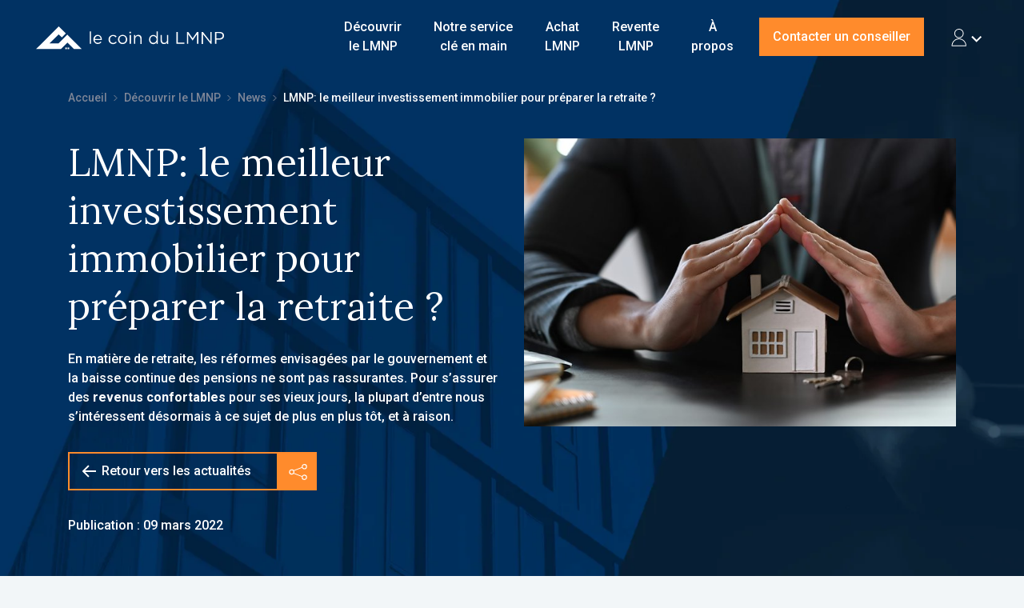

--- FILE ---
content_type: text/html; charset=utf-8
request_url: https://lecoindulmnp.fr/news/lmnp-le-meilleur-investissement-immobilier-pour-preparer-la-retraite/
body_size: 17170
content:
<!doctype html><html lang=fr><meta charset=utf-8><meta content="width=device-width,initial-scale=1" name=viewport><meta content=http://lecoindulmnp.fr/news/lmnp-le-meilleur-investissement-immobilier-pour-preparer-la-retraite/ property=og:url><meta content="LMNP: le meilleur investissement immobilier pour préparer la retraite ?" property=og:title><meta content=/media/filer_public/bd/8f/bd8f8baa-8743-483c-9406-2ec5840edc67/lmnp_meilleur_investissement_immobilier_retraite_1920x1080px.jpg property=og:image><title>LMNP: le meilleur investissement immobilier pour préparer la retraite ? - Le Coin du LMNP</title><link href=/static/assets/Artboard-1%404x-copy-300x300.png rel=apple-touch-icon sizes=192x192><link href=/static/assets/Artboard-1%404x-copy-300x300.png rel=icon sizes=32x32 type=image/png><link href=/static/assets/Artboard-1%404x-copy-300x300.png rel=icon sizes=16x16 type=image/png><meta content="Pour s’assurer des revenus confortables pour ses vieux jours, la plupart d’entre nous s’intéressent à l'investissement immobilier de plus en plus tôt, et à raison." name=description><link href=https://fonts.gstatic.com rel=preconnect><link crossorigin href=https://fonts.gstatic.com/ rel=preconnect><link href="https://fonts.googleapis.com/css2?family=Lora:wght@400;700&family=Roboto:wght@500;700&display=swap" rel=stylesheet><link href=/static/dist/main.css rel=stylesheet><link href=https://assets.calendly.com/assets/external/widget.css rel=stylesheet><script type="b17c644ddb7bc18ed4680785-text/javascript">window.COMPARE_PAGE_URL=`/proprietes/comparer/`;window.BOOKMARK_URL=`/account_bookmark/`;window.SAVE_USER_SEARCH_URL=`/account_user_search/save/`;window.DELETE_USER_SEARCH_URL=`/account_user_search/delete/`</script><script type="b17c644ddb7bc18ed4680785-text/javascript">((a,b,c,d,e)=>{a[d]=a[d]||[];a[d].push({'gtm.start':new Date().getTime(),event:`gtm.js`});var f=b.getElementsByTagName(c)[0],g=b.createElement(c),h=d!=`dataLayer`?`&l=`+ d:``;g.async=!0;g.src=`https://www.googletagmanager.com/gtm.js?id=`+ e+ h;f.parentNode.insertBefore(g,f)})(window,document,`script`,`dataLayer`,`GTM-MRWDRDM`)</script><body><noscript><iframe src="https://www.googletagmanager.com/ns.html?id=GTM-MRWDRDM" height=0 style=visibility:hidden;display:none width=0></iframe></noscript><header class=header><nav class="top-navbar navbar navbar-expand-xl navbar-dark fixed-top js-nav-bg-change" id=navParent><a class="navbar-brand me-auto" href=/><img alt="Le Coin du LMNP" height=29 src=/static/assets/lmnp_logo2.svg width=235></a><button aria-label="Toggle navigation" aria-controls=navbarSupportedContent2 aria-expanded=true class=navbar-toggler data-bs-target=#navbarSupportedContent2 data-bs-toggle=collapse type=button><span class="navbar-toggler-icon-user icon-user"></span></button><button aria-label="Toggle navigation" aria-controls=navbarSupportedContent aria-expanded=true class=navbar-toggler data-bs-target=#navbarSupportedContent data-bs-toggle=collapse type=button><span class=navbar-toggler-icon></span></button><div class="collapse navbar-collapse justify-content-end" data-bs-parent=#navParent id=navbarSupportedContent><ul class="navbar-nav navbar-nav-scroll"><li class="nav-item dropdown"><a aria-label="Le Coin du LMNP" class=nav-link href=/investir-en-lmnp/>Découvrir <span>le LMNP</span></a> <button class="btn dropdown-toggle icon-arrow-down" aria-expanded=false data-bs-toggle=dropdown type=button><span class=visually-hidden>Toggle Dropdown</span></button> <ul class=dropdown-menu><li><a class=dropdown-item href=/investir-en-lmnp/>Investir en LMNP : tout savoir</a><li><a class=dropdown-item href=/la-fiscalite/>La fiscalité liée à la LMNP</a><li><a class=dropdown-item href=/la-gestion/>La gestion du LMNP</a><li><a class=dropdown-item href=/simulateur-lmnp/>Simulateur LMNP</a><li><a class=dropdown-item href=/news/>Actualités</a></ul><li class=nav-item><a aria-label="Le Coin du LMNP" class=nav-link href=/notre-service-cle-en-main/>Notre service <span>clé en main</span></a><li class="nav-item dropdown"><a aria-label="Le Coin du LMNP" class=nav-link href=/proprietes/>Achat <span>LMNP</span></a> <button class="btn dropdown-toggle icon-arrow-down" aria-expanded=false data-bs-toggle=dropdown type=button><span class=visually-hidden>Toggle Dropdown</span></button> <ul class=dropdown-menu><li><a class=dropdown-item href=/proprietes/>Tous nos biens</a><li><a class=dropdown-item href=/proprietes/residences-de-tourisme/>Résidences de tourisme</a><li><a class=dropdown-item href=/proprietes/residences-d-affaires/>Résidences d’affaires</a><li><a class=dropdown-item href=/proprietes/residences-ehpad/>Résidences EHPAD</a><li><a class=dropdown-item href=/proprietes/residences-etudiantes/>Résidences étudiantes</a><li><a class=dropdown-item href=/proprietes/residences-seniors/>Résidences seniors</a><li><a class=dropdown-item href=/proprietes/selection-securite/>Sélection Sécurité</a><li><a class=dropdown-item href=/proprietes/selection-equilibre/>Sélection Équilibre</a><li><a class=dropdown-item href=/proprietes/selection-dynamique/>Sélection Dynamique</a></ul><li class="nav-item dropdown"><a aria-label="Le Coin du LMNP" class=nav-link href=/vendre-son-lmnp/>Revente <span>LMNP</span></a> <button class="btn dropdown-toggle icon-arrow-down" aria-expanded=false data-bs-toggle=dropdown type=button><span class=visually-hidden>Toggle Dropdown</span></button> <ul class=dropdown-menu><li><a class=dropdown-item href=/vendre-son-lmnp/>Vendre son LMNP</a><li><a class=dropdown-item href=/faire-appel-professionnel/>Faire appel à un professionnel</a><li><a class=dropdown-item href=/estimation-en-ligne/>Estimation en ligne d’un bien LMNP</a><li><a class=dropdown-item href=/revente-lmnp/revente-censi-bouvard/>Revente Censi-Bouvard</a></ul><li class="nav-item dropdown"><a aria-label="Le Coin du LMNP" class=nav-link href=/qui-sommes-nous/>À <span>propos</span></a> <button class="btn dropdown-toggle icon-arrow-down" aria-expanded=false data-bs-toggle=dropdown type=button><span class=visually-hidden>Toggle Dropdown</span></button> <ul class=dropdown-menu><li><a class=dropdown-item href=/qui-sommes-nous/>Qui sommes-nous ?</a><li><a class=dropdown-item href=/notre-equipe/>Notre équipe</a><li><a class=dropdown-item href=/a-propos/nos-avis-clients/>Nos avis clients</a></ul></ul><div class="navbar-nav dropdown"><button class="btn btn-primary" aria-expanded=false data-bs-toggle=dropdown type=button>Contacter un conseiller</button><ul aria-labelledby=navbarDropdown class=dropdown-menu><li><a title="Contacter un conseiller par téléphone" class=dropdown-item href=tel:0184784650> <svg viewbox="0 0 20 30" class=me-2 fill=none height=30 width=30 xmlns=http://www.w3.org/2000/svg><path d="M16.66 0H3.086A3.086 3.086 0 0 0 0 3.085v23.449a3.087 3.087 0 0 0 3.085 3.085h13.576a3.086 3.086 0 0 0 3.085-3.085V3.085A3.086 3.086 0 0 0 16.661 0ZM3.086 1.234h13.576c1.024 0 1.851.827 1.851 1.851V23.45H1.234V3.085c0-1.024.827-1.85 1.851-1.85Zm13.576 27.151H3.085a1.849 1.849 0 0 1-1.85-1.851v-1.851h17.277v1.851a1.849 1.849 0 0 1-1.851 1.851Z" fill=#003262 /><path d="M6.787 3.702h6.171a.611.611 0 0 0 .617-.617.611.611 0 0 0-.617-.617h-6.17a.611.611 0 0 0-.618.617c0 .346.272.617.617.617ZM9.873 25.3a.932.932 0 0 0-.926.925c0 .506.42.926.926.926s.926-.42.926-.925a.932.932 0 0 0-.926-.926Zm-.309.925c0-.172.136-.308.309-.308s.308.136.308.308c0 .346-.617.346-.617 0Z" fill=#FF8B2C /></svg>01 84 78 46 50</a><li><a title="Nous écrire" class=dropdown-item href=/contact> <svg viewbox="0 0 30 30" class=me-2 fill=none height=30 width=30 xmlns=http://www.w3.org/2000/svg><path d="M2.468 29.62A2.476 2.476 0 0 1 0 27.15V14.056c0-.06.037-.123.062-.172 0-.012 0-.025.024-.037 0-.012.025-.025.037-.037a.428.428 0 0 1 .136-.123l4.665-3.21V1.852C4.924.827 5.751 0 6.775 0H22.82c1.025 0 1.852.827 1.852 1.851v8.627l4.665 3.209a.658.658 0 0 0 .16.172c0 .013.012.025.025.05.037.061.049.11.061.172v13.082a2.476 2.476 0 0 1-2.468 2.469H2.468v-.013Zm-1.234-2.47c0 .679.556 1.234 1.234 1.234h24.683c.679 0 1.234-.555 1.234-1.234V15.34l-6.442 4.294a.663.663 0 0 1-.346.099.627.627 0 0 1-.518-.272.615.615 0 0 1 .173-.851l2.197-1.469V1.852a.611.611 0 0 0-.617-.618H6.788a.611.611 0 0 0-.617.617v15.303l2.196 1.457a.611.611 0 0 1-.346 1.123.698.698 0 0 1-.345-.099L1.234 15.34v11.811Zm23.449-10.823 3.22-2.148-3.22-2.209v4.357Zm-19.746 0V11.97l-3.222 2.21 3.222 2.147Z" fill=#003262 /><path d="M4.32 25.917a.608.608 0 0 1-.482-.235.61.61 0 0 1 .099-.863l6.17-4.937a.63.63 0 0 1 .383-.136h8.639a.63.63 0 0 1 .382.136l6.171 4.937c.272.21.309.604.099.864a.626.626 0 0 1-.482.234.63.63 0 0 1-.382-.136l-5.998-4.8h-8.207l-5.998 4.8a.63.63 0 0 1-.383.136H4.32Z" fill=#003262 /><path d="M14.797 15.427a5.72 5.72 0 0 1-1.295-.148A5.568 5.568 0 0 1 9.232 9.7a5.532 5.532 0 0 1 5.54-5.38h.186a5.696 5.696 0 0 1 5.405 5.788v.69a2.154 2.154 0 0 1-4.047 1.037 2.476 2.476 0 0 1-3.974-1.962 2.476 2.476 0 0 1 2.468-2.468 2.476 2.476 0 0 1 2.468 2.468v.926c0 .506.42.925.926.925s.925-.42.925-.925v-.691a4.472 4.472 0 0 0-4.233-4.554h-.123a4.313 4.313 0 0 0-4.32 4.183 4.337 4.337 0 0 0 3.32 4.345 4.246 4.246 0 0 0 2.135-.025.598.598 0 0 1 .753.432c.037.16.025.32-.062.469a.592.592 0 0 1-.382.284 5.65 5.65 0 0 1-1.444.185h.024Zm.013-6.788c-.679 0-1.234.555-1.234 1.234 0 .679.555 1.234 1.234 1.234.679 0 1.234-.555 1.234-1.234 0-.679-.555-1.234-1.234-1.234Z" fill=#FF8B2C /></svg>Nous écrire</a><li><a class="dropdown-item js-calendly" title="Prendre rendez-vous" href=https://calendly.com/paul-d-lecoindulmnp/15mn-appel-investissement-lmnp target=_blank> <svg viewbox="0 0 30 30" class=me-2 fill=none height=30 width=30 xmlns=http://www.w3.org/2000/svg><path d="M11.724 22.215H1.851a.611.611 0 0 1-.617-.618V9.873h23.449v2.468c0 .346.271.618.617.618a.611.611 0 0 0 .617-.618V4.32a1.849 1.849 0 0 0-1.851-1.85h-4.32V.616A.611.611 0 0 0 19.13 0a.611.611 0 0 0-.617.617v1.851H7.405V.618A.611.611 0 0 0 6.788 0a.611.611 0 0 0-.617.617v1.851H1.85A1.849 1.849 0 0 0 0 4.32v17.278c0 1.025.827 1.852 1.851 1.852h9.873a.611.611 0 0 0 .617-.617.611.611 0 0 0-.617-.617ZM1.851 3.701h4.32v3.086c0 .345.271.617.617.617a.611.611 0 0 0 .617-.617V3.702h11.107v3.086c0 .345.272.617.617.617a.611.611 0 0 0 .617-.617V3.702h4.32c.345 0 .617.272.617.617v4.32H1.234v-4.32c0-.345.272-.617.617-.617Z" fill=#003262 /><path d="M21.598 13.575c-4.419 0-8.022 3.604-8.022 8.022 0 4.419 3.603 8.022 8.022 8.022 4.418 0 8.021-3.603 8.021-8.022 0-4.418-3.603-8.022-8.021-8.022Zm0 14.81c-3.74 0-6.788-3.048-6.788-6.788 0-3.739 3.048-6.787 6.788-6.787 3.739 0 6.787 3.048 6.787 6.787 0 3.74-3.048 6.788-6.787 6.788Z" fill=#FF8B2C /><path d="M25.3 20.98h-3.086v-3.085a.611.611 0 0 0-.617-.617.611.611 0 0 0-.617.617v3.085h-3.085a.611.611 0 0 0-.617.617.61.61 0 0 0 .617.617h3.085V25.3c0 .345.272.617.617.617a.611.611 0 0 0 .617-.617v-3.085H25.3a.611.611 0 0 0 .617-.618.611.611 0 0 0-.617-.617Z" fill=#FF8B2C /></svg>Prendre rendez-vous</a></ul></div></div><div class="collapse navbar-collapse" data-bs-parent=#navParent id=navbarSupportedContent2><div class="navbar-nav dropdown"><button aria-label="Mon compte" class="btn btn-link btn-user" aria-expanded=false data-bs-toggle=dropdown id=dropdownUser1 type=button><svg viewbox="0 0 39 22" fill=none height=22 width=39 xmlns=http://www.w3.org/2000/svg><path d="M37.3136 9.65685L31.6567 15.3137L25.9999 9.65685" stroke=white stroke-width=2 /><path d="M9.72427 11.6097C6.52194 11.6097 3.91943 9.00717 3.91943 5.80484C3.91943 2.6025 6.52194 0 9.72427 0C12.9266 0 15.5291 2.6025 15.5291 5.80484C15.5291 9.00717 12.9266 11.6097 9.72427 11.6097ZM9.72427 0.967473C7.05405 0.967473 4.88691 3.13461 4.88691 5.80484C4.88691 8.47506 7.05405 10.6422 9.72427 10.6422C12.3945 10.6422 14.5616 8.47506 14.5616 5.80484C14.5616 3.13461 12.3945 0.967473 9.72427 0.967473Z" fill=white /><path d="M18.4314 21.7681H1.01694C0.746047 21.7681 0.533203 21.5553 0.533203 21.2844C0.533203 16.2148 4.65464 12.0934 9.72419 12.0934C14.7938 12.0934 18.9152 16.2148 18.9152 21.2844C18.9152 21.5553 18.7023 21.7681 18.4314 21.7681ZM1.51035 20.8006H17.938C17.6865 16.4857 14.0972 13.0609 9.72419 13.0609C5.35122 13.0609 1.76189 16.4857 1.51035 20.8006Z" fill=white /></svg></button><ul class="dropdown-menu dropdown-menu-end dropdown-menu-user" aria-labelledby=dropdownUser1><li><a class=dropdown-item data-bs-target=#createAccount data-bs-toggle=modal href=#createAccount> <svg viewbox="0 0 19 20" class=me-2 fill=none height=20 width=30 xmlns=http://www.w3.org/2000/svg></svg>Créer un compte</a><li><a class=dropdown-item data-bs-target=#login data-bs-toggle=modal href=/login> <svg viewbox="0 0 19 20" class=me-2 fill=none height=20 width=30 xmlns=http://www.w3.org/2000/svg><path d="M9.01 19.978a8.891 8.891 0 0 1-3.455-.696C.967 17.374-1.225 12.077.696 7.488a9.01 9.01 0 0 1 4.82-4.846.559.559 0 0 1 .246-.051c.257 0 .49.154.593.386a.645.645 0 0 1-.348.838 7.698 7.698 0 0 0-4.125 4.15c-1.637 3.931.232 8.468 4.163 10.118.941.4 1.946.593 2.965.593a7.73 7.73 0 0 0 7.153-4.756C17.8 9.989 15.931 5.452 12 3.815a.645.645 0 0 1 .245-1.237c.09 0 .167.013.245.051 4.588 1.908 6.78 7.205 4.859 11.794a9.003 9.003 0 0 1-8.34 5.555Z" fill=#003262 /><path d="M9.023 9.667a.638.638 0 0 1-.645-.645V.644c0-.36.284-.644.645-.644.36 0 .644.284.644.644v8.378a.646.646 0 0 1-.644.645Z" fill=#FF8B2C /></svg>Connexion</a></ul></div></div></nav></header><div class="hero bg-secondary text-white"><div class="container container_collapsed pb-4"><nav class="mt-n4 mt-lg-n7 mb-1" aria-label=breadcrumb><ol class=breadcrumb><li class=breadcrumb-item><a class=text-info href=/ title=Accueil>Accueil</a><li class=breadcrumb-item><a title="Découvrir le LMNP" class=text-info href=/decouvrir-le-lmnp/>Découvrir le LMNP</a><li class=breadcrumb-item><a class=text-info href=/news/ title=News>News</a><li class="breadcrumb-item active" aria-current=page>LMNP: le meilleur investissement immobilier pour préparer la retraite ?</ol></nav></div><div class=container><div class=row><div class="d-flex flex-column pb-5 col-lg-7 col-xl-6 pb-lg-8"><h1>LMNP: le meilleur investissement immobilier pour préparer la retraite ?</h1><p>En matière de retraite, les réformes envisagées par le gouvernement et la baisse continue des pensions ne sont pas rassurantes. Pour s’assurer des <strong>revenus confortables</strong> pour ses vieux jours, la plupart d’entre nous s’intéressent désormais à ce sujet de plus en plus tôt, et à raison.<div class="d-flex gap-3 mt-2"><a class="btn btn-outline-primary icon-back text-white" title="Retour vers les actualités" href=/news/>Retour vers les actualités</a><div class="btn-group share-group"><button class="btn btn-icon-lg btn-primary icon-share share-group-btn" data-bs-placement=top data-bs-toggle=tooltip title=Partager type=button><span class=visually-hidden>Partager</span></button><div class="share-group-panel border-primary"><a class="btn btn-icon-lg btn-primary icon-whatsup" href="whatsapp://send?text=http://lecoindulmnp.fr/news/lmnp-le-meilleur-investissement-immobilier-pour-preparer-la-retraite/" title="Partager sur WhatsApp" data-action=share/whatsapp/share tabindex=-1 target=_blank><span class=visually-hidden>Partager sur WhatsApp</span></a><a class="btn btn-icon-lg btn-primary icon-facebook" href="https://www.facebook.com/sharer/sharer.php?u=http://lecoindulmnp.fr/news/lmnp-le-meilleur-investissement-immobilier-pour-preparer-la-retraite/" title="Partager sur Facebook" tabindex=-1 target=_blank><span class=visually-hidden>Partager sur Facebook</span></a><a class="btn btn-icon-lg btn-primary icon-linkedin" href="https://www.linkedin.com/shareArticle?mini=true&url=http://lecoindulmnp.fr/news/lmnp-le-meilleur-investissement-immobilier-pour-preparer-la-retraite/&title=LMNP: le meilleur investissement immobilier pour préparer la retraite ?&source=http://lecoindulmnp.fr/news/lmnp-le-meilleur-investissement-immobilier-pour-preparer-la-retraite/&summary=En%20mati%C3%A8re%20de%20retraite,%20les%20r%C3%A9formes%20envisag%C3%A9es%20par%20le%20gouvernement%20et%20la%20baisse%20continue%20des%20pensions%20ne%20sont%20pas%20rassurantes.%20Pour%20s%E2%80%99assurer%20des%C2%A0revenus%20confortables%C2%A0pour%20ses%20vieux%20jours,%20la%20plupart%20d%E2%80%99entre%20nous%20s%E2%80%99int%C3%A9ressent%20d%C3%A9sormais%20%C3%A0%20ce%20sujet%20de%20plus%20en%20plus%20t%C3%B4t,%20et%20%C3%A0%20raison." title="Partager sur LinkedIn" tabindex=-1 target=_blank><span class=visually-hidden>Partager sur LinkedIn</span></a><a class="btn btn-icon-lg btn-primary icon-sharelink js-sharelink" title="Copier le lien" href="https://lecoindulmnp.fr/news/lmnp-le-meilleur-investissement-immobilier-pour-preparer-la-retraite/" tabindex=-1 target=_blank><span class=visually-hidden>Copier le lien</span></a><a class="btn btn-icon-lg btn-primary icon-email" href="/cdn-cgi/l/email-protection#[base64]" title="Envoyer par email" tabindex=-1 target=_blank><span class=visually-hidden>Envoyer par email</span></a></div></div></div><div class=mt-auto><div class=mt-5>Publication : 09 mars 2022</div></div></div><div class="pb-5 col-lg-5 col-xl-6 pb-lg-8"><img class="hero-img img-fluid" alt src=/media/filer_public_thumbnails/filer_public/bd/8f/bd8f8baa-8743-483c-9406-2ec5840edc67/lmnp_meilleur_investissement_immobilier_retraite_1920x1080px.jpg__700x467_q85_crop_subsampling-2.jpg></div></div></div></div><main><div class="container py-7 py-lg-8"><div class=row><div class="col-lg-8 content"><div class=content><p>Développer un <strong>patrimoine immobilier </strong>en vue de disposer de <strong>rentes locatives</strong> est une solution courue, qui présente cependant l’inconvénient des contraintes de gestion. La <strong>location meublée non professionnelle</strong> pour sa part, semble présenter de solides avantages pour <strong>gagner de l’argent</strong>, sans avoir véritablement davantage de préoccupations que celles liées à un simple <strong>placement financier</strong>. Etudions les différents aspects de cet investissement, pour en mesurer la pertinence en termes de préparation de l’avenir.<h2 id=h-le-principe-de-la-lmnp>Le principe de la LMNP</h2><p>Reprécisons tout d’abord le principe de cet investissement. Le<strong> Loueur en Meublé Non Professionnel (LMNP)</strong> est un <strong>statut fiscal </strong>offrant à un particulier la possibilité de devenir propriétaire d’un bien meublé et de percevoir des<strong> revenus locatifs</strong> constants. Les gains sont déclarés en tant que <strong>bénéfices industriels et commerciaux </strong>(BIC) plutôt que comme des revenus fonciers, grâce au régime micro-social.<p>Pour bénéficier de ce statut, l’investisseur doit tout d’abord faire l’acquisition d’un appartement meublé (ou le meubler suivant les exigences prévues par la loi). Pour maximiser les avantages, le bien immobilier peut être situé au sein d’une <strong>résidence de services</strong> dédiée au <strong>tourisme</strong>, aux <strong>séjours d’affaires</strong>, aux <strong>étudiants </strong>ou aux <strong>séniors autonomes ou non (EHPAD)</strong>. Cela permet de signer un <strong>bail commercial</strong> sous forme de contrat, déléguant la gestion à l’exploitant de la résidence pour une durée de<strong> 9 à 12 ans renouvelables.</strong><p>Le contrat peut être cédé à un nouvel investisseur au moment de la cession du bien, le cas échéant.<p>Cependant, le LMNP est conçue pour durer, et <a href=https://lecoindulmnp.fr/investir-en-lmnp/>ses avantages</a> ne font que croître avec le temps, sans que ses contraintes ne s’alourdissent. C’est la raison pour laquelle il semble idéal de la conserver durant sa retraite.<p>A noter qu’il convient, avant la mise en location, de se déclarer auprès du <strong>Centre de Formalités des Entreprises (CFE) </strong>compétent. Pour conserver le statut, il faudra ensuite veiller à ne pas dépasser les plafonds fixés par la loi, et encaisser annuellement moins de 23 000 € de loyers, sans que ce revenu ne dépasse la moitié du revenu du foyer fiscal. Au-delà, vous relèverez du statut de Loueur Meublé Professionnel (LMP).<p><img alt class=img-fluid><h2 id=h-une-absence-totale-de-contraintes-de-gestion>Une absence totale de contraintes de gestion</h2><p>Le LMNP en <strong>résidence de services </strong>procure des avantages très concrets : l’investisseur, une fois son acquisition réalisée, n’a plus à s’occuper de rien sauf peut-être, de la <strong>renégociation de son contrat</strong> lorsque celui-ci arrive à son terme ainsi que le paiement des charges et taxe foncière.<p>L’exploitant prendra en charge l’ensemble des <strong>contraintes locatives</strong> : recherche de locataires, signature du bail, état des lieux. En bon gestionnaire de la résidence, il sera l’interlocuteur des locataires en cas de troubles de voisinage et prendra à sa charge la <strong>gestion </strong>et le <strong>coût financier</strong> d’éventuelles dégradations impactant le bien.<p>Pour une personne prenant de l’âge, il est bien évident que ce point représente un atout majeur : intervenir pour les différentes opérations de <strong>gestion locatives</strong> peut devenir difficile suivant l’état de santé de l’investisseur. <strong>Préparer financièrement la retraite</strong> implique de sécuriser son revenu même en cas de perte d’autonomie, ce que la LMNP permet très bien.<h2 id=h-un-revenu-securise>Un revenu sécurisé</h2><p>Le point suivant concerne le revenu perçu : le <strong>bail commercial</strong> signé avec l’exploitant oblige ce dernier à reverser le montant convenu à l’investisseur chaque mois ou trimestre, même en cas de<strong> vacance du logement</strong>. Vu la durée du contrat, cela constitue une assurance de rentabilité (et de réalité de la rente) sur le long terme.<p>Un retraité dépendant en partie de ce revenu pour boucler ses fins de mois trouve ainsi une <strong>sécurité bienvenue</strong>, qu’une location classique ou un placement financier risqué n’offrent pas.<p><img alt class=img-fluid><h2 id=h-un-investissement-raisonnable-pour-une-rentabilite-importante>Un investissement raisonnable, pour une rentabilité importante</h2><p><strong>Investir pour ses vieux jours</strong> ne signifie pas nécessairement engager des sommes importantes qui impliqueraient un endettement conséquent ou la dépense d’une partie majeure de ses économies. Il ne s’agit pas d’acquérir la <strong>résidence principale</strong> de ses rêves et à ce titre, l’investisseur doit prendre garde à ne pas grever sa rentabilité en inscrivant ses exigences propres dans l’acquisition du bien locatif.<p>Dans l’idéal, l’investissement peut dégager un <strong>cash-flow immédiat</strong> et générer une<strong> rente d’épargne</strong> en plus de la constitution du patrimoine. La rentabilité annuelle peut aller jusqu'à 7%, ce qui fait de la LMNP la forme d’investissement sécurisé la plus intéressante.<p>La LMNP en résidence de services notamment, permet d’accéder à des <strong>biens de petite taille</strong> (studio, T1 voire T2) à un prix raisonnable, mais qui correspondent parfaitement au besoin de la <strong>clientèle locative</strong>. Pour un investisseur disposant de davantage de moyens, il peut s’avérer plus rentable et sûr dans la durée de faire l’acquisition de deux logements distincts, plutôt que d’opter pour un achat à un prix plus conséquent.<p> <h2 id=h-des-avantages-financiers-majeurs>Des avantages financiers majeurs</h2><p>Enfin, soulignons que le LMNP est faite pour un <strong>investissement de long terme</strong>, dont les <strong>gains financiers</strong> ne font que s’intensifier dans le temps. Un investisseur a donc tout intérêt à conserver son bien pour le reste de sa vie (ou au moins pour les 30 prochaines années).<p>Nous pouvons par exemple préciser que :<ul><li>Les <strong>revenus</strong>, déclarés dans la <strong>catégorie micro-BIC</strong> comme évoqué précédemment, bénéficient d’un abattement de 50% avant imposition.<li>Le <strong>déficit BIC</strong> permet de déduire de ses loyers, les charges liées à l’investissement, les amortissements immobilier et mobilier (création de charges à partir de la valeur du bien).<li>La <strong>taxation </strong>sur la plus-value est celle des particuliers, vous serez exonéré d'IR à partir de 22 ans de détention et exonéré de Cotisations Sociales à partir de 30 ans de détention.</ul><p>Tous ces éléments font du LMNP un investissement pertinent pour <strong>développer son patrimoine</strong> sans subir une <strong>charge financière</strong> importante, et pour disposer à terme d’une<strong> rente libérée de tout souci.</strong><p>Le LMNP semble cocher toutes les cases permettant à un investisseur d’assurer une rente durable pour sa retraite. Et plus l’investissement est réalisé tôt, mieux ce sera. Reste à dénicher le bien immobilier idéal, au sein de la bonne résidence de services et en prêtant une grande attention au sérieux et à la solidité du gestionnaire en place. Recourir à l’assistance d’un <a href=https://lecoindulmnp.fr/>professionnel du LMNP</a> s’avère bien utile, pour ne pas se tromper.</div></div><div class="col-lg-4 py-7 py-lg-0"><div class="card mb-7"><div class=card-body><h3 class=card-title>Recevez en avant-première nos exclusivités</h3><p class=card-text>Abonnez-vous à notre newsletter pour recevoir des opportunités d'investissement et suivre l'actualité de l'immobilier locatif.<form class="justify-content-end needs-validation js-newsletter" action=/newsletter/subscribe/ method=POST novalidate><input name=csrfmiddlewaretoken type=hidden value=epHoQK0GBTcW30FubQ9o7F2dUitcmTnO31o5qF6cLnzvnXZ3nTkTKYDhFZ04OKT0><div class=js-result></div><div class="d-grid d-md-flex flex-wrap w-100"><label class=visually-hidden for=newsletter1>Adresse email</label><input class="form-control w-auto flex-grow-1" placeholder="Adresse email" id=newsletter1 name=email required type=email><button class="btn btn-secondary px-3 flex-grow-1 js-btn-submit">S'inscrire</button><div class=invalid-feedback>Veuillez entrer une adresse email valide</div></div><div class="mt-2 small">En vous inscrivant à notre newsletter, vous acceptez de recevoir nos communications par email, et reconnaissez avoir pris connaissance de notre <a title="POLITIQUE DE PROTECTION DES DONNEES PERSONNELLES" href=https://www.ppd-rgpd.com/fr/75011/75011 target=_blank>politique de confidentialité</a></div></form></div></div><div class=card><div class=card-body><h3 class=card-title>Téléchargez notre<br> brochure</h3><p class=card-text><img alt="Téléchargez notre brochure" class="ratio ratio-4x3" src=/media/filer_public/54/ea/54ea923f-f07f-4357-b985-77a1d292e108/pres_investisseurs.jpg><p class=card-text>L'investissement LMNP en résidence de services vous permet de profiter d'avantages uniques en immobilier locatif. Découvrez son principe de fonctionnement, les différentes catégories de résidences de services, et tous les critères clefs pour réussir votre investissement.<p class=card-text><button class="btn btn-secondary w-100" data-bs-target=#downloadWhitePaper data-bs-toggle=modal>Télécharger la brochure</button></div></div></div></div></div><div class="section bg-white"><div class="container tns-controls-secondary pb-8"><h2 class=text-center>DÉCOUVREZ CES AUTRES <strong>ARTICLES</strong></h2><div class="row js-slider"><div class=col-lg-4><div class="card bg-light h-100"><img alt="Le TRI immobilier : un indicateur essentiel pour évaluer un investissement locatif" class=card-img-top src=/media/filer_public_thumbnails/filer_public/50/f0/50f0e4b0-73c4-46b9-9c04-ff94867fd9af/tri_immobilier.jpg__700x400_q85_crop_subsampling-2.jpg><div class="card-body d-flex flex-column"><h2 class="card-title text-secondary">Le TRI immobilier : un indicateur essentiel pour évaluer un investissement locatif</h2><div class=card-text><p>Le <strong>TRI (Taux de Rendement Interne)</strong> est l’un des indicateurs financiers les plus complets pour juger de la performance d’un investissement locatif. Contrairement à la rentabilité brute ou nette, le TRI tient compte <strong>de l’ensemble des flux financiers dans le temps</strong> : loyers, mensualités de crédit, impôts, charges, et revente finale du bien.</div><div class="d-grid mt-auto"><a class="btn btn-outline-primary stretched-link" href=/news/le-tri-immobilier-un-indicateur-essentiel-pour-evaluer-un-investissement-locatif/>En savoir plus</a></div></div><div class=d-flex><div class="card-footer flex-fill">28 juillet 2025</div><div class="btn-group share-group"><button class="btn btn-icon btn-primary icon-share share-group-btn" data-bs-placement=top data-bs-toggle=tooltip title=Partager type=button><span class=visually-hidden>Partager</span></button><div class="share-group-panel border-primary"><a class="btn btn-icon btn-primary icon-whatsup" href="whatsapp://send?text=http://lecoindulmnp.fr/news/lmnp-le-meilleur-investissement-immobilier-pour-preparer-la-retraite/" title="Partager sur WhatsApp" data-action=share/whatsapp/share tabindex=-1 target=_blank><span class=visually-hidden>Partager sur WhatsApp</span></a><a class="btn btn-icon btn-primary icon-facebook" href="https://www.facebook.com/sharer/sharer.php?u=http://lecoindulmnp.fr/news/lmnp-le-meilleur-investissement-immobilier-pour-preparer-la-retraite/" title="Partager sur Facebook" tabindex=-1 target=_blank><span class=visually-hidden>Partager sur Facebook</span></a><a class="btn btn-icon btn-primary icon-linkedin" href="https://www.linkedin.com/shareArticle?mini=true&url=http://lecoindulmnp.fr/news/lmnp-le-meilleur-investissement-immobilier-pour-preparer-la-retraite/&title=Le TRI immobilier : un indicateur essentiel pour évaluer un investissement locatif&source=http://lecoindulmnp.fr/news/lmnp-le-meilleur-investissement-immobilier-pour-preparer-la-retraite/&summary=Le%C2%A0TRI%20(Taux%20de%20Rendement%20Interne)%C2%A0est%20l%E2%80%99un%20des%20indicateurs%20financiers%20les%20plus%20complets%20pour%20juger%20de%20la%20performance%20d%E2%80%99un%20investissement%20locatif.%20Contrairement%20%C3%A0%20la%20rentabilit%C3%A9%20brute%20ou%20nette,%20le%20TRI%20tient%20compte%C2%A0de%20l%E2%80%99ensemble%20des%20flux%20financiers%20dans%20le%20temps%C2%A0:%20loyers,%20mensualit%C3%A9s%20de%20cr%C3%A9dit,%20imp%C3%B4ts,%20charges,%20et%20revente%20finale%20du%20bien." title="Partager sur LinkedIn" tabindex=-1 target=_blank><span class=visually-hidden>Partager sur LinkedIn</span></a><a class="btn btn-icon btn-primary icon-sharelink js-sharelink" title="Copier le lien" href="https://lecoindulmnp.fr/news/lmnp-le-meilleur-investissement-immobilier-pour-preparer-la-retraite/" tabindex=-1 target=_blank><span class=visually-hidden>Copier le lien</span></a><a class="btn btn-icon btn-primary icon-email" href="/cdn-cgi/l/email-protection#[base64]" title="Envoyer par email" tabindex=-1 target=_blank><span class=visually-hidden>Envoyer par email</span></a></div></div></div></div></div><div class=col-lg-4><div class="card bg-light h-100"><img alt="Fiscalité immobilière 2025 : les nouvelles règles à connaître pour bien investir en location meublée" class=card-img-top src=/media/filer_public_thumbnails/filer_public/2f/65/2f65082b-45e8-4a70-9d3f-40f38d2fa932/plf_2025_lmnp.jpg__700x400_q85_crop_subsampling-2.jpg><div class="card-body d-flex flex-column"><h2 class="card-title text-secondary">Fiscalité immobilière 2025 : les nouvelles règles à connaître pour bien investir en location meublée</h2><div class=card-text><p>L’année 2025 marque un tournant pour les investisseurs immobiliers avec une refonte du cadre fiscal applicable aux locations meublées. Entre la loi Le Meur, adoptée en novembre 2024, et le budget 2025, les règles évoluent, notamment pour la location courte durée et le meublé classique résidentiel. Ces modifications fiscales, qui viennent limiter les avantages de certains régimes, rendent d’autant plus attractifs les investissements en résidences de services (étudiantes, seniors, EHPAD).<p> </div><div class="d-grid mt-auto"><a class="btn btn-outline-primary stretched-link" href=/news/fiscalite-immobiliere-loi-finances-2025-les-nouvelles-regles-a-connaitre/>En savoir plus</a></div></div><div class=d-flex><div class="card-footer flex-fill">07 février 2025</div><div class="btn-group share-group"><button class="btn btn-icon btn-primary icon-share share-group-btn" data-bs-placement=top data-bs-toggle=tooltip title=Partager type=button><span class=visually-hidden>Partager</span></button><div class="share-group-panel border-primary"><a class="btn btn-icon btn-primary icon-whatsup" href="whatsapp://send?text=http://lecoindulmnp.fr/news/lmnp-le-meilleur-investissement-immobilier-pour-preparer-la-retraite/" title="Partager sur WhatsApp" data-action=share/whatsapp/share tabindex=-1 target=_blank><span class=visually-hidden>Partager sur WhatsApp</span></a><a class="btn btn-icon btn-primary icon-facebook" href="https://www.facebook.com/sharer/sharer.php?u=http://lecoindulmnp.fr/news/lmnp-le-meilleur-investissement-immobilier-pour-preparer-la-retraite/" title="Partager sur Facebook" tabindex=-1 target=_blank><span class=visually-hidden>Partager sur Facebook</span></a><a class="btn btn-icon btn-primary icon-linkedin" href="https://www.linkedin.com/shareArticle?mini=true&url=http://lecoindulmnp.fr/news/lmnp-le-meilleur-investissement-immobilier-pour-preparer-la-retraite/&title=Fiscalité immobilière 2025 : les nouvelles règles à connaître pour bien investir en location meublée&source=http://lecoindulmnp.fr/news/lmnp-le-meilleur-investissement-immobilier-pour-preparer-la-retraite/&summary=L%E2%80%99ann%C3%A9e%202025%20marque%20un%20tournant%20pour%20les%20investisseurs%20immobiliers%20avec%20une%20refonte%20du%20cadre%20fiscal%20applicable%20aux%20locations%20meubl%C3%A9es.%20Entre%20la%20loi%20Le%20Meur,%20adopt%C3%A9e%20en%20novembre%202024,%20et%20le%20budget%202025,%20les%20r%C3%A8gles%20%C3%A9voluent,%20notamment%20pour%20la%20location%20courte%20dur%C3%A9e%20et%20le%20meubl%C3%A9%20classique%20r%C3%A9sidentiel.%20Ces%20modifications%20fiscales,%20qui%20viennent%20limiter%20les%20avantages%20de%20certains%20r%C3%A9gimes,%20rendent%20d%E2%80%99autant%20plus%20attractifs%20les%20investissements%20en%20r%C3%A9sidences%20de%20services%20(%C3%A9tudiantes,%20seniors,%20EHPAD).%0A%0A%C2%A0" title="Partager sur LinkedIn" tabindex=-1 target=_blank><span class=visually-hidden>Partager sur LinkedIn</span></a><a class="btn btn-icon btn-primary icon-sharelink js-sharelink" title="Copier le lien" href="https://lecoindulmnp.fr/news/lmnp-le-meilleur-investissement-immobilier-pour-preparer-la-retraite/" tabindex=-1 target=_blank><span class=visually-hidden>Copier le lien</span></a><a class="btn btn-icon btn-primary icon-email" href="/cdn-cgi/l/email-protection#[base64]" title="Envoyer par email" tabindex=-1 target=_blank><span class=visually-hidden>Envoyer par email</span></a></div></div></div></div></div><div class=col-lg-4><div class="card bg-light h-100"><img alt="Face à la baisse du taux du Livret A, pourquoi ne pas envisager l’investissement locatif" class=card-img-top src=/media/filer_public_thumbnails/filer_public/bd/44/bd44ca48-f0dd-43a9-872c-f618e8b9a2d5/livret_a_vs_lmnp_4.jpg__700x400_q85_crop_subsampling-2.jpg><div class="card-body d-flex flex-column"><h2 class="card-title text-secondary">Face à la baisse du taux du Livret A, pourquoi ne pas envisager l’investissement locatif</h2><div class=card-text><p data-pm-slice="1 1 []">Avec la baisse annoncée du taux du Livret A, nombreux sont les épargnants qui se demandent comment faire fructifier leur capital sans prendre de risques inutiles. L'investissement locatif clé en main, et notamment le statut LMNP, pourrait bien être la solution idéale. Découvrez pourquoi ce placement rassurant et performant mérite votre attention.</div><div class="d-grid mt-auto"><a class="btn btn-outline-primary stretched-link" href=/news/face-a-la-baisse-du-taux-du-livret-a-pourquoi-ne-pas-envisager-linvestissement-locatif/>En savoir plus</a></div></div><div class=d-flex><div class="card-footer flex-fill">08 janvier 2025</div><div class="btn-group share-group"><button class="btn btn-icon btn-primary icon-share share-group-btn" data-bs-placement=top data-bs-toggle=tooltip title=Partager type=button><span class=visually-hidden>Partager</span></button><div class="share-group-panel border-primary"><a class="btn btn-icon btn-primary icon-whatsup" href="whatsapp://send?text=http://lecoindulmnp.fr/news/lmnp-le-meilleur-investissement-immobilier-pour-preparer-la-retraite/" title="Partager sur WhatsApp" data-action=share/whatsapp/share tabindex=-1 target=_blank><span class=visually-hidden>Partager sur WhatsApp</span></a><a class="btn btn-icon btn-primary icon-facebook" href="https://www.facebook.com/sharer/sharer.php?u=http://lecoindulmnp.fr/news/lmnp-le-meilleur-investissement-immobilier-pour-preparer-la-retraite/" title="Partager sur Facebook" tabindex=-1 target=_blank><span class=visually-hidden>Partager sur Facebook</span></a><a class="btn btn-icon btn-primary icon-linkedin" href="https://www.linkedin.com/shareArticle?mini=true&url=http://lecoindulmnp.fr/news/lmnp-le-meilleur-investissement-immobilier-pour-preparer-la-retraite/&title=Face à la baisse du taux du Livret A, pourquoi ne pas envisager l’investissement locatif&source=http://lecoindulmnp.fr/news/lmnp-le-meilleur-investissement-immobilier-pour-preparer-la-retraite/&summary=Avec%20la%20baisse%20annonc%C3%A9e%20du%20taux%20du%20Livret%20A,%20nombreux%20sont%20les%20%C3%A9pargnants%20qui%20se%20demandent%20comment%20faire%20fructifier%20leur%20capital%20sans%20prendre%20de%20risques%20inutiles.%20L'investissement%20locatif%20cl%C3%A9%20en%20main,%20et%20notamment%20le%20statut%20LMNP,%20pourrait%20bien%20%C3%AAtre%20la%20solution%20id%C3%A9ale.%20D%C3%A9couvrez%20pourquoi%20ce%20placement%20rassurant%20et%20performant%20m%C3%A9rite%20votre%20attention." title="Partager sur LinkedIn" tabindex=-1 target=_blank><span class=visually-hidden>Partager sur LinkedIn</span></a><a class="btn btn-icon btn-primary icon-sharelink js-sharelink" title="Copier le lien" href="https://lecoindulmnp.fr/news/lmnp-le-meilleur-investissement-immobilier-pour-preparer-la-retraite/" tabindex=-1 target=_blank><span class=visually-hidden>Copier le lien</span></a><a class="btn btn-icon btn-primary icon-email" href="/cdn-cgi/l/email-protection#[base64]" title="Envoyer par email" tabindex=-1 target=_blank><span class=visually-hidden>Envoyer par email</span></a></div></div></div></div></div></div><div class="d-grid d-md-block mt-6 text-center"><a class="btn btn-lg btn-primary" title="Tous nos biens en Résidences Étudiantes" href=/news/>Tous nos articles</a></div></div></div></main><footer class="bg-dark-img text-light"><div class="container pt-7 position-relative"><button aria-label="Retour en haut de l'ancre" class="btn btn-primary btn-back-top js-back-top"><svg viewbox="0 0 22 14" fill=none height=14 width=22 xmlns=http://www.w3.org/2000/svg><path d="m20 12-9-9-9 9" stroke=#fff stroke-width=3 /></svg></button><div class=row><div class="col-md-6 col-lg-4 mb-7"><div class="ps-5 border-start-dotted border-primary border-4 h-100"><div class="h3 text-white mb-4">Informations utiles</div><ul class="nav flex-column small"><li class="nav-item mb-2"><a class="nav-link p-0 text-light" title="Mentions légales" href=//lecoindulmnp.fr/mentions-legales/>Mentions légales</a><li class="nav-item mb-2"><a class="nav-link p-0 text-light" title="RGPD / Politique de confidentialité" href=https://www.ppd-rgpd.com/fr/75011/75011 target=_blank>RGPD / Politique de confidentialité</a><li class="nav-item mb-2"><a class="nav-link p-0 text-light" title="Conditions générales d'utilisation" href=//lecoindulmnp.fr/informations-utiles/conditions-generales-utilisation/>Conditions générales d'utilisation</a><li class="nav-item mb-2"><a class="nav-link p-0 text-light" title="Devenir partenaire" href=//lecoindulmnp.fr/devenir-partenaire/>Devenir partenaire</a><li class="nav-item mb-2"><a class="nav-link p-0 text-light" href="https://assets.adaptimmo.com/bareme/75011/bareme.pdf#page=3" title="Barême d'honoraires">Barême d'honoraires</a></ul></div></div><div class="col-md-6 col-lg-4 mb-7"><div class="ps-5 border-start-dotted border-primary border-4 h-100"><div class="h3 text-white mb-4">Nous joindre</div><p class="small mb-2">Contactez-nous<p class="small mb-2">Tel : 01 84 78 46 50<p class=small>Adresse : 183 Avenue Charles de Gaulle<br>92200 Neuilly-sur-Seine<p class=small><a href=/french-leaseback/>Sell your French Leaseback</a><ul class="list-unstyled d-flex mb-0"><li><a title="Suivez-nous sur facebook" class=link-dark href=https://www.facebook.com/lecoindulmnp target=_blank><svg viewbox="0 0 23 24" class=bi fill=none height=24 width=23 xmlns=http://www.w3.org/2000/svg><path d="M20.085.152a2.797 2.797 0 0 1 2.795 2.796v17.29a2.797 2.797 0 0 1-2.795 2.795h-4.758v-8.621h2.976l.566-3.692h-3.542V8.324c0-1.01.495-1.995 2.082-1.995h1.61V3.185s-1.462-.25-2.86-.25c-2.917 0-4.824 1.769-4.824 4.97v2.814H8.092v3.692h3.243v8.621h-8.54A2.797 2.797 0 0 1 0 20.237V2.947A2.797 2.797 0 0 1 2.795.153h17.29Z" clip-rule=evenodd fill=#fff fill-rule=evenodd /></svg></a><li class=ms-3><a title="Suivez-nous sur linkedin" class=link-dark href=https://www.linkedin.com/company/le-coin-du-lmnp target=_blank><svg viewbox="0 0 23 24" class=bi fill=none height=24 width=23 xmlns=http://www.w3.org/2000/svg><path d="M20.144.152a2.797 2.797 0 0 1 2.796 2.796v17.29a2.797 2.797 0 0 1-2.796 2.795H2.855A2.797 2.797 0 0 1 .06 20.237V2.947A2.797 2.797 0 0 1 2.855.153h17.29ZM7.23 19.068V8.98H3.877v10.087H7.23Zm12.09 0v-5.785c0-3.098-1.654-4.54-3.86-4.54-1.779 0-2.576.979-3.022 1.666V8.981H9.086c.045.946 0 10.087 0 10.087h3.352v-5.634c0-.301.022-.603.111-.818.242-.602.794-1.226 1.72-1.226 1.213 0 1.699.925 1.699 2.28v5.398h3.352ZM5.576 4.117c-1.147 0-1.896.754-1.896 1.743 0 .99.726 1.743 1.852 1.743h.022c1.169 0 1.897-.775 1.897-1.743-.022-.987-.726-1.74-1.874-1.743Z" clip-rule=evenodd fill=#fff fill-rule=evenodd /></svg></a><li class=ms-3><a title="Suivez-nous sur instagram" class=link-dark href=https://www.instagram.com/lecoindulmnp/ target=_blank><svg viewbox="0 0 23 24" class=bi fill=none height=24 width=23 xmlns=http://www.w3.org/2000/svg><path d="M20.204.152A2.797 2.797 0 0 1 23 2.948v17.29a2.797 2.797 0 0 1-2.796 2.795H2.915A2.797 2.797 0 0 1 .12 20.237V2.947A2.797 2.797 0 0 1 2.915.153h17.29Zm-8.644 3.62c-2.124 0-2.39.009-3.225.047-.832.038-1.4.17-1.898.363-.514.2-.95.468-1.385.902A3.834 3.834 0 0 0 4.15 6.47c-.194.497-.326 1.066-.364 1.898-.038.834-.047 1.1-.047 3.224s.009 2.39.047 3.225c.038.832.17 1.4.364 1.898.2.515.467.95.902 1.386.434.434.87.702 1.385.902.497.193 1.066.325 1.898.363.834.038 1.1.047 3.225.047 2.124 0 2.39-.009 3.224-.047.833-.038 1.401-.17 1.899-.363.514-.2.95-.468 1.385-.902a3.83 3.83 0 0 0 .902-1.386c.193-.497.326-1.066.364-1.898.038-.834.046-1.1.046-3.225 0-2.123-.008-2.39-.046-3.224-.038-.832-.17-1.4-.364-1.898a3.84 3.84 0 0 0-.902-1.386 3.834 3.834 0 0 0-1.385-.902c-.498-.193-1.066-.325-1.899-.363-.834-.038-1.1-.047-3.224-.047Zm0 1.409c2.088 0 2.335.008 3.16.046.763.035 1.177.162 1.452.269.365.142.625.311.9.585.273.273.442.534.584.899.107.275.235.69.27 1.452.037.824.045 1.072.045 3.16s-.008 2.335-.046 3.16c-.034.763-.162 1.177-.269 1.452a2.422 2.422 0 0 1-.585.9 2.424 2.424 0 0 1-.899.585c-.275.107-.69.234-1.452.269-.824.037-1.072.045-3.16.045s-2.336-.008-3.16-.045c-.763-.035-1.177-.163-1.453-.27a2.42 2.42 0 0 1-.899-.584 2.425 2.425 0 0 1-.585-.9c-.107-.275-.234-.69-.269-1.452-.038-.824-.046-1.072-.046-3.16s.008-2.335.046-3.16c.035-.763.162-1.177.27-1.452a2.42 2.42 0 0 1 .584-.9c.274-.273.535-.442.9-.584.275-.107.689-.235 1.452-.27.824-.037 1.072-.045 3.16-.045Zm0 2.395a4.016 4.016 0 1 0 0 8.032 4.016 4.016 0 0 0 0-8.032Zm0 6.623a2.607 2.607 0 1 1 0-5.213 2.607 2.607 0 0 1 0 5.213Zm5.113-6.781a.938.938 0 1 1-1.877 0 .938.938 0 0 1 1.877 0Z" clip-rule=evenodd fill=#fff fill-rule=evenodd /></svg></a><li class=ms-3><a title="Suivez-nous sur Youtube" class=link-dark href=https://www.youtube.com/@lecoindulmnp target=_blank><svg viewbox="0 0 23 23" fill=none height=23 width=23 xmlns=http://www.w3.org/2000/svg><path d="M20.92 0H2.08C0.93 0 0 0.93 0 2.08V20.92C0 22.07 0.93 23 2.08 23H20.92C22.07 23 23 22.07 23 20.92V2.08C23 0.93 22.07 0 20.92 0ZM18.88 13.49C18.88 15.32 17.4 16.8 15.57 16.8H7.42C5.59 16.8 4.11 15.32 4.11 13.49V9.52C4.11 7.69 5.59 6.21 7.42 6.21H15.58C17.41 6.21 18.89 7.69 18.89 9.52V13.49H18.88Z" fill=white /><path d="M9.9502 9.08008V11.5001V13.9201L11.9502 12.7101L13.9502 11.5001L11.9502 10.2901L9.9502 9.08008Z" fill=white /></svg> </a></ul></div></div><div class="col mb-7"><form class="js-newsletter needs-validation" action=/newsletter/subscribe/ method=POST novalidate><h3 class="text-white mb-4">Tenez-vous au courant</h3><p>Abonnez-vous à notre newsletter et soyez informé de toute l'actualité LMNP.<div class=js-result></div><div class="d-grid d-sm-flex flex-wrap w-100"><label class=visually-hidden for=newsletter1>Adresse mail*</label><input class="form-control w-50 flex-grow-1" placeholder="Adresse mail*" autocomplete=email id=newsletter1 name=email required type=email><input name=from type=hidden value=footer><script data-cfasync="false" src="/cdn-cgi/scripts/5c5dd728/cloudflare-static/email-decode.min.js"></script><script src="https://www.google.com/recaptcha/api.js?render=6LfF6nQjAAAAALbM_oKzIQmrqVkgjxhe9F2nMv6J" type="b17c644ddb7bc18ed4680785-text/javascript"></script><script type="b17c644ddb7bc18ed4680785-text/javascript">grecaptcha.ready((()=>{grecaptcha.execute(`6LfF6nQjAAAAALbM_oKzIQmrqVkgjxhe9F2nMv6J`,{action:`form`}).then((a=>{console.log(`reCAPTCHA validated for 'data-widget-uuid="e8af90197a47474d98317e504ebf6863"'. Setting input value...`);var b=document.querySelector(`.g-recaptcha[data-widget-uuid="e8af90197a47474d98317e504ebf6863"]`);b.value=a}))}))</script><input class=g-recaptcha data-callback=onSubmit_e8af90197a47474d98317e504ebf6863 data-sitekey=6LfF6nQjAAAAALbM_oKzIQmrqVkgjxhe9F2nMv6J data-size=normal data-widget-uuid=e8af90197a47474d98317e504ebf6863 id=id_footer_newsletter_captcha name=footer_newsletter_captcha required required_score=0.85 type=hidden><button class="btn btn-primary js-btn-submit">S'inscrire</button><div class=invalid-feedback>Veuillez entrer une adresse email valide</div></div><div class="mt-2 small">En vous inscrivant à notre newsletter, vous acceptez de recevoir nos communications par email, et reconnaissez avoir pris connaissance de notre <a title="POLITIQUE DE PROTECTION DES DONNEES PERSONNELLES" href=https://www.ppd-rgpd.com/fr/75011/75011 target=_blank>politique de confidentialité</a></div></form></div></div></div><div class="container text-center pb-7"><img alt="Le Coin du LMNP" class=img-fluid height=29 src=/static/assets/lmnp_logo2.svg width=235></div><div class=bg-secondary><div class="container text-center small py-3">Copyright 2025 LE COIN DU LMNP - Tous droits réservés</div></div></footer><div class="modal fade" aria-hidden=true aria-labelledby=newsletterPopupLabel id=newsletterPopup tabindex=-1><div class="modal-dialog modal-lg modal-dialog-centered"><div class=modal-content><button class="bg-primary btn-close position-absolute top-0 end-0 mt-n5" aria-label=Fermer data-bs-dismiss=modal type=button></button><div class=modal-body><form class="row g-4 needs-validation js-newsletter" action=/newsletter/subscribe/ method=POST novalidate><h2 class=mb-0>ABONNEZ-VOUS À NOTRE NEWSLETTER</h2><input name=csrfmiddlewaretoken type=hidden value=epHoQK0GBTcW30FubQ9o7F2dUitcmTnO31o5qF6cLnzvnXZ3nTkTKYDhFZ04OKT0><div class=js-result></div><div class=col-12><label class=visually-hidden for=email2>Adresse mail*</label><input placeholder="Adresse mail*" class=form-control id=email2 name=email required type=email><div class=invalid-feedback>Veuillez entrer une adresse email valide</div></div><div class=col-8><p class=small>En vous inscrivant à notre newsletter, vous acceptez de recevoir nos communications par email, et reconnaissez avoir pris connaissance de notre <a title="POLITIQUE DE PROTECTION DES DONNEES PERSONNELLES" href=https://www.ppd-rgpd.com/fr/75011/75011 target=_blank>politique de confidentialité</a></div><div class="col-4 text-end"><div class="ms-auto d-grid"><button class="btn btn-primary js-btn-submit">S'inscrire</button></div></div></form></div></div></div></div><div class="modal fade" aria-hidden=true aria-labelledby=downloadWhitePaperLabel id=downloadWhitePaper tabindex=-1><div class="modal-dialog modal-lg modal-dialog-centered"><div class=modal-content><button class="bg-primary btn-close position-absolute top-0 end-0 mt-n5" aria-label=Fermer data-bs-dismiss=modal type=button></button><div class=modal-body><form class="needs-validation js-submit" action=/newsletter/download_whitepaper/ data-action=message data-name=whitePaper method=POST novalidate><script src="https://www.google.com/recaptcha/api.js?render=6LfF6nQjAAAAALbM_oKzIQmrqVkgjxhe9F2nMv6J" type="b17c644ddb7bc18ed4680785-text/javascript"></script><script type="b17c644ddb7bc18ed4680785-text/javascript">grecaptcha.ready((()=>{grecaptcha.execute(`6LfF6nQjAAAAALbM_oKzIQmrqVkgjxhe9F2nMv6J`,{action:`form`}).then((a=>{console.log(`reCAPTCHA validated for 'data-widget-uuid="9106506de9cc4831b20fbc4c78dfc047"'. Setting input value...`);var b=document.querySelector(`.g-recaptcha[data-widget-uuid="9106506de9cc4831b20fbc4c78dfc047"]`);b.value=a}))}))</script><input class=g-recaptcha data-callback=onSubmit_9106506de9cc4831b20fbc4c78dfc047 data-sitekey=6LfF6nQjAAAAALbM_oKzIQmrqVkgjxhe9F2nMv6J data-size=normal data-widget-uuid=9106506de9cc4831b20fbc4c78dfc047 id=id_whitepaper_modal_captcha name=whitepaper_modal_captcha required required_score=0.85 type=hidden><input name=from type=hidden value=whitepaper_modal><div class=js-submit-result></div><div class="row justify-content-end modal-form"><div class="col-md-6 mb-4"><label class="col-form-label visually-hidden" for=namewp>Nom*</label><input autocomplete=name class=form-control id=namewp name=name placeholder=Nom* required><div class=invalid-feedback>Veuillez renseigner ce champ</div></div><div class="col-md-6 mb-4"><label class="col-form-label visually-hidden" for=phonewp>Téléphone*</label><input autocomplete=tel class=form-control id=phonewp name=phone_number placeholder=Téléphone* required type=number><div class=invalid-feedback>Veuillez renseigner ce champ</div></div><div class="col-12 mb-4"><label class="col-form-label visually-hidden" for=emailwp>Adresse mail*</label><input placeholder="Adresse mail*" autocomplete=email class=form-control id=emailwp name=email required><div class=invalid-feedback>Veuillez renseigner ce champ</div></div><div class=col-md-8><div class=form-check><input class=form-check-input id=invalidCheckwp required type=checkbox><label class=form-check-label for=invalidCheckwp>J’ai lu et j’accepte la politique de confidentialité</label><div class=invalid-feedback>Vous devez accepter la politique de confidentialité pour continuer</div></div></div><div class="col text-end"><button class="btn btn-primary js-btn-submit">Envoyer</button></div></div></form></div></div></div></div><div class="modal fade" aria-hidden=true aria-labelledby=loginLabel id=login tabindex=-1><div class="modal-dialog modal-lg modal-dialog-centered"><div class=modal-content><div class=modal-body><button class="bg-primary btn-close position-absolute top-0 end-0 mt-md-n5" aria-label=Fermer data-bs-dismiss=modal type=button></button><form class="justify-content-end needs-validation js-submit" action=/account_login/ data-action=reload method=POST novalidate><div class="h2 modal-title border-bottom-dotted border-primary border-4 pb-3 mb-4">CONNECTEZ VOUS À <strong>VOTRE ESPACE</strong></div><div class=h3>Via votre adresse mail :</div><div class=js-submit-result></div><div class="row g-2 mb-4"><div class="col-12 col-md-6"><label class="col-form-label visually-hidden" for=loginEmail>Email*</label><input class=form-control id=loginEmail name=email placeholder=Email* required type=email><div class=invalid-feedback>Veuillez renseigner ce champ</div></div><div class="col-12 col-md-6"><label class="col-form-label visually-hidden" for=loginPassword>Mot de passe*</label><input placeholder="Mot de passe*" class=form-control id=loginPassword name=password required type=password><div class=invalid-feedback>Veuillez renseigner ce champ</div></div></div><div class="row g-4 g-md-2 mb-5 flex-md-row-reverse"><div class="col-12 col-md-4 d-grid"><button class="btn btn-primary js-btn-submit" data-auth-track=direct_sign_in>Se connecter</button></div><div class="col-12 col-md-4 d-grid"><button class="btn btn-outline-primary text-secondary js-create-account" data-bs-target=#createAccount data-bs-toggle=modal type=button>Créer un compte</button></div><div class="col-12 col-md-4 d-grid"><button class="btn btn-outline-primary text-secondary" data-bs-target=#forgotPassword data-bs-toggle=modal type=button>Mot de passe oublié ?</button></div></div><div class="h3 border-top-dotted border-4 border-primary mb-4 pt-4">Ou via les réseaux sociaux :</div><div class="row g-4 g-md-2"><div class="col-12 col-md-4 d-grid"><a class="btn btn-outline-primary text-secondary auth-opener" href="/login/google-oauth2/?next=/oauth/logged-in/" data-auth-track=google type=button>Google</a></div><div class="col-12 col-md-4 d-grid"><a class="btn btn-outline-primary text-secondary auth-opener" href="/login/linkedin-oauth2/?next=/oauth/logged-in/" data-auth-track=linkedin type=button>LinkedIn</a></div><div class="col-12 col-md-4 d-grid"><a class="btn btn-outline-primary text-secondary auth-opener" href="/login/facebook/?next=/oauth/logged-in/" data-auth-track=facebook type=button>Facebook</a></div></div></form></div></div></div></div><div class="modal fade" aria-hidden=true aria-labelledby=createAccountLabel id=createAccount tabindex=-1><div class="modal-dialog modal-lg modal-dialog-centered"><div class=modal-content><div class=modal-body><button class="bg-primary btn-close position-absolute top-0 end-0 mt-md-n5" aria-label=Fermer data-bs-dismiss=modal type=button></button><form action="/account_register/?next=/account/edit/" class="js-submit js-create-account-form justify-content-end needs-validation" data-action=redirect method=POST novalidate><script src="https://www.google.com/recaptcha/api.js?render=6LfF6nQjAAAAALbM_oKzIQmrqVkgjxhe9F2nMv6J" type="b17c644ddb7bc18ed4680785-text/javascript"></script><script type="b17c644ddb7bc18ed4680785-text/javascript">grecaptcha.ready((()=>{grecaptcha.execute(`6LfF6nQjAAAAALbM_oKzIQmrqVkgjxhe9F2nMv6J`,{action:`form`}).then((a=>{console.log(`reCAPTCHA validated for 'data-widget-uuid="594d3f5e2a9a4bb5bc100147e20f8e3e"'. Setting input value...`);var b=document.querySelector(`.g-recaptcha[data-widget-uuid="594d3f5e2a9a4bb5bc100147e20f8e3e"]`);b.value=a}))}))</script><input class=g-recaptcha data-callback=onSubmit_594d3f5e2a9a4bb5bc100147e20f8e3e data-sitekey=6LfF6nQjAAAAALbM_oKzIQmrqVkgjxhe9F2nMv6J data-size=normal data-widget-uuid=594d3f5e2a9a4bb5bc100147e20f8e3e id=id_register_captcha name=register_captcha required required_score=0.85 type=hidden><div class="h2 modal-title border-bottom-dotted border-primary border-4 pb-3 mb-4">CRÉEZ VOTRE <strong>COMPTE</strong></div><div class=h3>Créer un compte avec votre adresse e-mail :</div><div class=js-submit-result></div><div class="row g-2 gy-md-3 mb-4"><div class="col-12 col-md-4"><label class="col-form-label visually-hidden" for=createAccountFirstName>Prénom*</label><input class=form-control id=createAccountFirstName name=last_name placeholder=Prénom* required><div class=invalid-feedback>Veuillez renseigner ce champ</div></div><div class="col-12 col-md-4"><label class="col-form-label visually-hidden" for=createAccountLastName>Nom*</label><input class=form-control id=createAccountLastName name=first_name placeholder=Nom* required><div class=invalid-feedback>Veuillez renseigner ce champ</div></div><div class="col-12 col-md-4"><label class="col-form-label visually-hidden" for=createAccountPhone>Téléphone</label><input class=form-control id=createAccountPhone name=phone_number placeholder=Téléphone required type=number><div class=invalid-feedback>Veuillez renseigner ce champ</div></div><div class="col-12 col-md-8"><label class="col-form-label visually-hidden" for=createAccountEmail>Email*</label><input class=form-control id=createAccountEmail name=email placeholder=Email* required type=email><div class=invalid-feedback>Veuillez renseigner ce champ</div></div><div class="col-12 col-md-4"><label class="col-form-label visually-hidden" for=createAccountPassword>Mot de passe*</label><input placeholder="Mot de passe*" class=form-control id=createAccountpassword name=password required type=password><div class=invalid-feedback>Veuillez renseigner ce champ</div></div></div><div class="row g-4 g-md-2 mb-5 d-md-flex flex-md-nowrap"><div class="col-12 col-md flex-fill"><div class=form-check><input class=form-check-input id=createAccountGridCheck2 name=is_privacy_policy_accepted required type=checkbox value=yes><label class=form-check-label for=createAccountGridCheck2>En créant un compte, j’accepte la politique de confidentialité</label><div class=invalid-feedback>Vous devez accepter la politique de confidentialité pour continuer</div></div><div class=form-check><input name=is_subscription_accepted type=hidden value=no><input class=form-check-input id=createAccountGridCheck name=is_subscription_accepted type=checkbox value=yes><label class=form-check-label for=createAccountGridCheck>Je souhaite recevoir des informations de la part du Coin du LMNP</label></div></div><div class="col-12 col-md"><div class=d-grid><button class="btn btn-primary js-btn-submit">Envoyer</button></div></div></div><div class="h3 border-top-dotted border-4 border-primary mb-4 pt-4">Ou via les réseaux sociaux :</div><div class="row g-4 g-md-2"><div class="col-12 col-md-4 d-grid"><a class="btn btn-outline-primary text-secondary" href="/login/google-oauth2/?next=/account/edit/" type=button>Google</a></div><div class="col-12 col-md-4 d-grid"><a class="btn btn-outline-primary text-secondary" href="/login/linkedin-oauth2/?next=/account/edit/" type=button>LinkedIn</a></div><div class="col-12 col-md-4 d-grid"><a class="btn btn-outline-primary text-secondary" href="/login/facebook/?next=/account/edit/" type=button>Facebook</a></div></div></form></div></div></div></div><div class="modal fade" aria-hidden=true aria-labelledby=forgotPasswordLabel id=forgotPassword tabindex=-1><div class="modal-dialog modal-lg modal-dialog-centered"><div class=modal-content><div class=modal-body><button class="bg-primary btn-close position-absolute top-0 end-0 mt-md-n5" aria-label=Fermer data-bs-dismiss=modal type=button></button><form class="justify-content-end needs-validation js-submit" action=/password-reset/start/ data-action=message data-name=forgotPassword method=POST novalidate><input name=csrfmiddlewaretoken type=hidden value=epHoQK0GBTcW30FubQ9o7F2dUitcmTnO31o5qF6cLnzvnXZ3nTkTKYDhFZ04OKT0><div class="h2 modal-title border-bottom-dotted border-primary border-4 pb-3 mb-4">Restaurer le mot de passe</div><div class=js-submit-result></div><div class=modal-form><div class="row g-2 mb-4"><div class=col-12><label class="col-form-label visually-hidden" for=loginEmail3>Email*</label><input class=form-control id=loginEmail3 name=email placeholder=Email* required type=email><div class=invalid-feedback>Veuillez renseigner ce champ</div></div></div><div class="row g-4 g-md-2 mb-5 flex-md-row-reverse"><div class="col-12 col-md-4 d-grid"><button class="btn btn-primary js-btn-submit">Continuer</button></div></div></div></form></div></div></div></div><script src=/static/dist/main.js type="b17c644ddb7bc18ed4680785-text/javascript"></script><script async src=https://assets.calendly.com/assets/external/widget.js type="b17c644ddb7bc18ed4680785-text/javascript"></script><script async src=//widget.trustpilot.com/bootstrap/v5/tp.widget.bootstrap.min.js type="b17c644ddb7bc18ed4680785-text/javascript"></script><script defer src="https://static.cloudflareinsights.com/beacon.min.js/vcd15cbe7772f49c399c6a5babf22c1241717689176015" integrity="sha512-ZpsOmlRQV6y907TI0dKBHq9Md29nnaEIPlkf84rnaERnq6zvWvPUqr2ft8M1aS28oN72PdrCzSjY4U6VaAw1EQ==" data-cf-beacon='{"version":"2024.11.0","token":"f075fb0a4f034d25b11a48cf1bd36f3d","server_timing":{"name":{"cfCacheStatus":true,"cfEdge":true,"cfExtPri":true,"cfL4":true,"cfOrigin":true,"cfSpeedBrain":true},"location_startswith":null}}' crossorigin="anonymous"></script>
<script src="/cdn-cgi/scripts/7d0fa10a/cloudflare-static/rocket-loader.min.js" data-cf-settings="b17c644ddb7bc18ed4680785-|49" defer></script>

--- FILE ---
content_type: text/css
request_url: https://lecoindulmnp.fr/static/dist/main.css
body_size: 52610
content:
:root{--bs-blue: #003262;--bs-indigo: #6610f2;--bs-purple: #6f42c1;--bs-pink: #d63384;--bs-red: #dc3545;--bs-orange: #FF8B2C;--bs-yellow: #ffc107;--bs-green: #198754;--bs-teal: #20c997;--bs-cyan: #0dcaf0;--bs-black: #000;--bs-white: #fff;--bs-gray: #6c757d;--bs-gray-dark: #343a40;--bs-gray-100: #f8f9fa;--bs-gray-200: #e9ecef;--bs-gray-300: #dee2e6;--bs-gray-400: #ced4da;--bs-gray-500: #adb5bd;--bs-gray-600: #6c757d;--bs-gray-700: #495057;--bs-gray-800: #343a40;--bs-gray-900: #212529;--bs-primary: #FF8B2C;--bs-secondary: #003262;--bs-info: #7E8697;--bs-light: #F2F6F8;--bs-dark: #001F38;--bs-primary-rgb: 255, 139, 44;--bs-secondary-rgb: 0, 50, 98;--bs-info-rgb: 126, 134, 151;--bs-light-rgb: 242, 246, 248;--bs-dark-rgb: 0, 31, 56;--bs-white-rgb: 255, 255, 255;--bs-black-rgb: 0, 0, 0;--bs-body-color-rgb: 126, 134, 151;--bs-body-bg-rgb: 242, 246, 248;--bs-font-sans-serif: system-ui, -apple-system, "Segoe UI", Roboto, "Helvetica Neue", "Noto Sans", "Liberation Sans", Arial, sans-serif, "Apple Color Emoji", "Segoe UI Emoji", "Segoe UI Symbol", "Noto Color Emoji";--bs-font-monospace: SFMono-Regular, Menlo, Monaco, Consolas, "Liberation Mono", "Courier New", monospace;--bs-gradient: linear-gradient(180deg, rgba(255, 255, 255, 0.15), rgba(255, 255, 255, 0));--bs-body-font-family: Roboto, sans-serif;--bs-body-font-size:1rem;--bs-body-font-weight: 500;--bs-body-line-height: 1.5;--bs-body-color: #7E8697;--bs-body-bg: #F2F6F8;--bs-border-width: 1px;--bs-border-style: solid;--bs-border-color: #dee2e6;--bs-border-color-translucent: rgba(0, 0, 0, 0.175);--bs-border-radius: 0.375rem;--bs-border-radius-sm: 0.25rem;--bs-border-radius-lg: 0.5rem;--bs-border-radius-xl: 1rem;--bs-border-radius-2xl: 2rem;--bs-border-radius-pill: 50rem;--bs-link-color: #FF8B2C;--bs-link-hover-color: #cc6f23;--bs-code-color: #d63384;--bs-highlight-bg: #fff3cd}*,*::before,*::after{box-sizing:border-box}@media(prefers-reduced-motion: no-preference){:root{scroll-behavior:smooth}}body{margin:0;font-family:var(--bs-body-font-family);font-size:var(--bs-body-font-size);font-weight:var(--bs-body-font-weight);line-height:var(--bs-body-line-height);color:var(--bs-body-color);text-align:var(--bs-body-text-align);background-color:var(--bs-body-bg);-webkit-text-size-adjust:100%;-webkit-tap-highlight-color:rgba(0,0,0,0)}hr{margin:1rem 0;color:inherit;border:0;border-top:1px solid;opacity:.25}h6,.h6,h5,.h5,h4,.h4,h3,.h3,h2,.h2,h1,.h1{margin-top:0;margin-bottom:1.5rem;font-family:"Lora",serif;font-weight:400;line-height:1.25;color:#003262}h1,.h1{font-size:calc(1.425rem + 2.1vw)}@media(min-width: 1200px){h1,.h1{font-size:3rem}}h2,.h2{font-size:calc(1.275rem + 0.3vw)}@media(min-width: 1200px){h2,.h2{font-size:1.5rem}}h3,.h3{font-size:1.25rem}h4,.h4{font-size:1.125rem}h5,.h5{font-size:1rem}h6,.h6{font-size:1rem}p{margin-top:0;margin-bottom:1.5rem}abbr[title]{text-decoration:underline dotted;cursor:help;text-decoration-skip-ink:none}address{margin-bottom:1rem;font-style:normal;line-height:inherit}ol,ul{padding-left:2rem}ol,ul,dl{margin-top:0;margin-bottom:1rem}ol ol,ul ul,ol ul,ul ol{margin-bottom:0}dt{font-weight:700}dd{margin-bottom:.5rem;margin-left:0}blockquote{margin:0 0 1rem}b,strong{font-weight:bolder}small,.small{font-size:0.875em}mark,.mark{padding:.1875em;background-color:var(--bs-highlight-bg)}sub,sup{position:relative;font-size:0.75em;line-height:0;vertical-align:baseline}sub{bottom:-0.25em}sup{top:-0.5em}a{color:var(--bs-link-color);text-decoration:underline}a:hover{color:var(--bs-link-hover-color)}a:not([href]):not([class]),a:not([href]):not([class]):hover{color:inherit;text-decoration:none}pre,code,kbd,samp{font-family:var(--bs-font-monospace);font-size:1em}pre{display:block;margin-top:0;margin-bottom:1rem;overflow:auto;font-size:0.875em}pre code{font-size:inherit;color:inherit;word-break:normal}code{font-size:0.875em;color:var(--bs-code-color);word-wrap:break-word}a>code{color:inherit}kbd{padding:.1875rem .375rem;font-size:0.875em;color:var(--bs-body-bg);background-color:var(--bs-body-color)}kbd kbd{padding:0;font-size:1em}figure{margin:0 0 1rem}img,svg{vertical-align:middle}table{caption-side:bottom;border-collapse:collapse}caption{padding-top:.5rem;padding-bottom:.5rem;color:#6c757d;text-align:left}th{text-align:inherit;text-align:-webkit-match-parent}thead,tbody,tfoot,tr,td,th{border-color:inherit;border-style:solid;border-width:0}label{display:inline-block}button{border-radius:0}button:focus:not(:focus-visible){outline:0}input,button,select,optgroup,textarea{margin:0;font-family:inherit;font-size:inherit;line-height:inherit}button,select{text-transform:none}[role=button]{cursor:pointer}select{word-wrap:normal}select:disabled{opacity:1}[list]:not([type=date]):not([type=datetime-local]):not([type=month]):not([type=week]):not([type=time])::-webkit-calendar-picker-indicator{display:none !important}button,[type=button],[type=reset],[type=submit]{-webkit-appearance:button}button:not(:disabled),[type=button]:not(:disabled),[type=reset]:not(:disabled),[type=submit]:not(:disabled){cursor:pointer}::-moz-focus-inner{padding:0;border-style:none}textarea{resize:vertical}fieldset{min-width:0;padding:0;margin:0;border:0}legend{float:left;width:100%;padding:0;margin-bottom:.5rem;font-size:calc(1.275rem + 0.3vw);line-height:inherit}@media(min-width: 1200px){legend{font-size:1.5rem}}legend+*{clear:left}::-webkit-datetime-edit-fields-wrapper,::-webkit-datetime-edit-text,::-webkit-datetime-edit-minute,::-webkit-datetime-edit-hour-field,::-webkit-datetime-edit-day-field,::-webkit-datetime-edit-month-field,::-webkit-datetime-edit-year-field{padding:0}::-webkit-inner-spin-button{height:auto}[type=search]{outline-offset:-2px;-webkit-appearance:textfield}::-webkit-search-decoration{-webkit-appearance:none}::-webkit-color-swatch-wrapper{padding:0}::file-selector-button{font:inherit;-webkit-appearance:button}output{display:inline-block}iframe{border:0}summary{display:list-item;cursor:pointer}progress{vertical-align:baseline}[hidden]{display:none !important}.lead{font-size:1.25rem;font-weight:300}.display-1{font-size:calc(1.425rem + 2.1vw);font-family:"Lora",serif;font-weight:700;line-height:1.25}@media(min-width: 1200px){.display-1{font-size:3rem}}.display-2{font-size:calc(1.375rem + 1.5vw);font-family:"Lora",serif;font-weight:700;line-height:1.25}@media(min-width: 1200px){.display-2{font-size:2.5rem}}.display-3{font-size:calc(1.275rem + 0.3vw);font-family:"Lora",serif;font-weight:700;line-height:1.25}@media(min-width: 1200px){.display-3{font-size:1.5rem}}.display-4{font-size:1.25rem;font-family:"Lora",serif;font-weight:700;line-height:1.25}.display-5{font-size:1.125rem;font-family:"Lora",serif;font-weight:700;line-height:1.25}.display-6{font-size:1;font-family:"Lora",serif;font-weight:700;line-height:1.25}.list-unstyled{padding-left:0;list-style:none}.list-inline{padding-left:0;list-style:none}.list-inline-item{display:inline-block}.list-inline-item:not(:last-child){margin-right:.5rem}.initialism{font-size:0.875em;text-transform:uppercase}.blockquote{margin-bottom:1rem;font-size:1.25rem}.blockquote>:last-child{margin-bottom:0}.blockquote-footer{margin-top:-1rem;margin-bottom:1rem;font-size:0.875em;color:#6c757d}.blockquote-footer::before{content:"— "}.img-fluid{max-width:100%;height:auto}.img-thumbnail{padding:.25rem;background-color:#f2f6f8;border:1px solid var(--bs-border-color);max-width:100%;height:auto}.figure{display:inline-block}.figure-img{margin-bottom:.5rem;line-height:1}.figure-caption{font-size:0.875em;color:#6c757d}.container,.container-fluid,.container-xxl,.container-xl,.container-lg,.container-md,.container-sm{--bs-gutter-x: 1.875rem;--bs-gutter-y: 0;width:100%;padding-right:calc(var(--bs-gutter-x)*.5);padding-left:calc(var(--bs-gutter-x)*.5);margin-right:auto;margin-left:auto}@media(min-width: 576px){.container-sm,.container{max-width:540px}}@media(min-width: 768px){.container-md,.container-sm,.container{max-width:720px}}@media(min-width: 992px){.container-lg,.container-md,.container-sm,.container{max-width:960px}}@media(min-width: 1200px){.container-xl,.container-lg,.container-md,.container-sm,.container{max-width:1140px}}@media(min-width: 1400px){.container-xxl,.container-xl,.container-lg,.container-md,.container-sm,.container{max-width:1320px}}.row{--bs-gutter-x: 1.875rem;--bs-gutter-y: 0;display:flex;flex-wrap:wrap;margin-top:calc(-1*var(--bs-gutter-y));margin-right:calc(-0.5*var(--bs-gutter-x));margin-left:calc(-0.5*var(--bs-gutter-x))}.row>*{flex-shrink:0;width:100%;max-width:100%;padding-right:calc(var(--bs-gutter-x)*.5);padding-left:calc(var(--bs-gutter-x)*.5);margin-top:var(--bs-gutter-y)}.col{flex:1 0 0%}.row-cols-auto>*{flex:0 0 auto;width:auto}.row-cols-1>*{flex:0 0 auto;width:100%}.row-cols-2>*{flex:0 0 auto;width:50%}.row-cols-3>*{flex:0 0 auto;width:33.3333333333%}.row-cols-4>*{flex:0 0 auto;width:25%}.row-cols-5>*{flex:0 0 auto;width:20%}.row-cols-6>*{flex:0 0 auto;width:16.6666666667%}.col-auto{flex:0 0 auto;width:auto}.col-1{flex:0 0 auto;width:8.33333333%}.col-2{flex:0 0 auto;width:16.66666667%}.col-3{flex:0 0 auto;width:25%}.col-4{flex:0 0 auto;width:33.33333333%}.col-5{flex:0 0 auto;width:41.66666667%}.col-6{flex:0 0 auto;width:50%}.col-7{flex:0 0 auto;width:58.33333333%}.col-8{flex:0 0 auto;width:66.66666667%}.col-9{flex:0 0 auto;width:75%}.col-10{flex:0 0 auto;width:83.33333333%}.col-11{flex:0 0 auto;width:91.66666667%}.col-12{flex:0 0 auto;width:100%}.offset-1{margin-left:8.33333333%}.offset-2{margin-left:16.66666667%}.offset-3{margin-left:25%}.offset-4{margin-left:33.33333333%}.offset-5{margin-left:41.66666667%}.offset-6{margin-left:50%}.offset-7{margin-left:58.33333333%}.offset-8{margin-left:66.66666667%}.offset-9{margin-left:75%}.offset-10{margin-left:83.33333333%}.offset-11{margin-left:91.66666667%}.g-0,.gx-0{--bs-gutter-x: 0}.g-0,.gy-0{--bs-gutter-y: 0}.g-1,.gx-1{--bs-gutter-x: 0.25rem}.g-1,.gy-1{--bs-gutter-y: 0.25rem}.g-2,.gx-2{--bs-gutter-x: 0.5rem}.g-2,.gy-2{--bs-gutter-y: 0.5rem}.g-3,.gx-3{--bs-gutter-x: 1rem}.g-3,.gy-3{--bs-gutter-y: 1rem}.g-4,.gx-4{--bs-gutter-x: 1.5rem}.g-4,.gy-4{--bs-gutter-y: 1.5rem}.g-5,.gx-5{--bs-gutter-x: 2rem}.g-5,.gy-5{--bs-gutter-y: 2rem}.g-6,.gx-6{--bs-gutter-x: 2.5rem}.g-6,.gy-6{--bs-gutter-y: 2.5rem}.g-7,.gx-7{--bs-gutter-x: 3rem}.g-7,.gy-7{--bs-gutter-y: 3rem}.g-8,.gx-8{--bs-gutter-x: 5rem}.g-8,.gy-8{--bs-gutter-y: 5rem}@media(min-width: 576px){.col-sm{flex:1 0 0%}.row-cols-sm-auto>*{flex:0 0 auto;width:auto}.row-cols-sm-1>*{flex:0 0 auto;width:100%}.row-cols-sm-2>*{flex:0 0 auto;width:50%}.row-cols-sm-3>*{flex:0 0 auto;width:33.3333333333%}.row-cols-sm-4>*{flex:0 0 auto;width:25%}.row-cols-sm-5>*{flex:0 0 auto;width:20%}.row-cols-sm-6>*{flex:0 0 auto;width:16.6666666667%}.col-sm-auto{flex:0 0 auto;width:auto}.col-sm-1{flex:0 0 auto;width:8.33333333%}.col-sm-2{flex:0 0 auto;width:16.66666667%}.col-sm-3{flex:0 0 auto;width:25%}.col-sm-4{flex:0 0 auto;width:33.33333333%}.col-sm-5{flex:0 0 auto;width:41.66666667%}.col-sm-6{flex:0 0 auto;width:50%}.col-sm-7{flex:0 0 auto;width:58.33333333%}.col-sm-8{flex:0 0 auto;width:66.66666667%}.col-sm-9{flex:0 0 auto;width:75%}.col-sm-10{flex:0 0 auto;width:83.33333333%}.col-sm-11{flex:0 0 auto;width:91.66666667%}.col-sm-12{flex:0 0 auto;width:100%}.offset-sm-0{margin-left:0}.offset-sm-1{margin-left:8.33333333%}.offset-sm-2{margin-left:16.66666667%}.offset-sm-3{margin-left:25%}.offset-sm-4{margin-left:33.33333333%}.offset-sm-5{margin-left:41.66666667%}.offset-sm-6{margin-left:50%}.offset-sm-7{margin-left:58.33333333%}.offset-sm-8{margin-left:66.66666667%}.offset-sm-9{margin-left:75%}.offset-sm-10{margin-left:83.33333333%}.offset-sm-11{margin-left:91.66666667%}.g-sm-0,.gx-sm-0{--bs-gutter-x: 0}.g-sm-0,.gy-sm-0{--bs-gutter-y: 0}.g-sm-1,.gx-sm-1{--bs-gutter-x: 0.25rem}.g-sm-1,.gy-sm-1{--bs-gutter-y: 0.25rem}.g-sm-2,.gx-sm-2{--bs-gutter-x: 0.5rem}.g-sm-2,.gy-sm-2{--bs-gutter-y: 0.5rem}.g-sm-3,.gx-sm-3{--bs-gutter-x: 1rem}.g-sm-3,.gy-sm-3{--bs-gutter-y: 1rem}.g-sm-4,.gx-sm-4{--bs-gutter-x: 1.5rem}.g-sm-4,.gy-sm-4{--bs-gutter-y: 1.5rem}.g-sm-5,.gx-sm-5{--bs-gutter-x: 2rem}.g-sm-5,.gy-sm-5{--bs-gutter-y: 2rem}.g-sm-6,.gx-sm-6{--bs-gutter-x: 2.5rem}.g-sm-6,.gy-sm-6{--bs-gutter-y: 2.5rem}.g-sm-7,.gx-sm-7{--bs-gutter-x: 3rem}.g-sm-7,.gy-sm-7{--bs-gutter-y: 3rem}.g-sm-8,.gx-sm-8{--bs-gutter-x: 5rem}.g-sm-8,.gy-sm-8{--bs-gutter-y: 5rem}}@media(min-width: 768px){.col-md{flex:1 0 0%}.row-cols-md-auto>*{flex:0 0 auto;width:auto}.row-cols-md-1>*{flex:0 0 auto;width:100%}.row-cols-md-2>*{flex:0 0 auto;width:50%}.row-cols-md-3>*{flex:0 0 auto;width:33.3333333333%}.row-cols-md-4>*{flex:0 0 auto;width:25%}.row-cols-md-5>*{flex:0 0 auto;width:20%}.row-cols-md-6>*{flex:0 0 auto;width:16.6666666667%}.col-md-auto{flex:0 0 auto;width:auto}.col-md-1{flex:0 0 auto;width:8.33333333%}.col-md-2{flex:0 0 auto;width:16.66666667%}.col-md-3{flex:0 0 auto;width:25%}.col-md-4{flex:0 0 auto;width:33.33333333%}.col-md-5{flex:0 0 auto;width:41.66666667%}.col-md-6{flex:0 0 auto;width:50%}.col-md-7{flex:0 0 auto;width:58.33333333%}.col-md-8{flex:0 0 auto;width:66.66666667%}.col-md-9{flex:0 0 auto;width:75%}.col-md-10{flex:0 0 auto;width:83.33333333%}.col-md-11{flex:0 0 auto;width:91.66666667%}.col-md-12{flex:0 0 auto;width:100%}.offset-md-0{margin-left:0}.offset-md-1{margin-left:8.33333333%}.offset-md-2{margin-left:16.66666667%}.offset-md-3{margin-left:25%}.offset-md-4{margin-left:33.33333333%}.offset-md-5{margin-left:41.66666667%}.offset-md-6{margin-left:50%}.offset-md-7{margin-left:58.33333333%}.offset-md-8{margin-left:66.66666667%}.offset-md-9{margin-left:75%}.offset-md-10{margin-left:83.33333333%}.offset-md-11{margin-left:91.66666667%}.g-md-0,.gx-md-0{--bs-gutter-x: 0}.g-md-0,.gy-md-0{--bs-gutter-y: 0}.g-md-1,.gx-md-1{--bs-gutter-x: 0.25rem}.g-md-1,.gy-md-1{--bs-gutter-y: 0.25rem}.g-md-2,.gx-md-2{--bs-gutter-x: 0.5rem}.g-md-2,.gy-md-2{--bs-gutter-y: 0.5rem}.g-md-3,.gx-md-3{--bs-gutter-x: 1rem}.g-md-3,.gy-md-3{--bs-gutter-y: 1rem}.g-md-4,.gx-md-4{--bs-gutter-x: 1.5rem}.g-md-4,.gy-md-4{--bs-gutter-y: 1.5rem}.g-md-5,.gx-md-5{--bs-gutter-x: 2rem}.g-md-5,.gy-md-5{--bs-gutter-y: 2rem}.g-md-6,.gx-md-6{--bs-gutter-x: 2.5rem}.g-md-6,.gy-md-6{--bs-gutter-y: 2.5rem}.g-md-7,.gx-md-7{--bs-gutter-x: 3rem}.g-md-7,.gy-md-7{--bs-gutter-y: 3rem}.g-md-8,.gx-md-8{--bs-gutter-x: 5rem}.g-md-8,.gy-md-8{--bs-gutter-y: 5rem}}@media(min-width: 992px){.col-lg{flex:1 0 0%}.row-cols-lg-auto>*{flex:0 0 auto;width:auto}.row-cols-lg-1>*{flex:0 0 auto;width:100%}.row-cols-lg-2>*{flex:0 0 auto;width:50%}.row-cols-lg-3>*{flex:0 0 auto;width:33.3333333333%}.row-cols-lg-4>*{flex:0 0 auto;width:25%}.row-cols-lg-5>*{flex:0 0 auto;width:20%}.row-cols-lg-6>*{flex:0 0 auto;width:16.6666666667%}.col-lg-auto{flex:0 0 auto;width:auto}.col-lg-1{flex:0 0 auto;width:8.33333333%}.col-lg-2{flex:0 0 auto;width:16.66666667%}.col-lg-3{flex:0 0 auto;width:25%}.col-lg-4{flex:0 0 auto;width:33.33333333%}.col-lg-5{flex:0 0 auto;width:41.66666667%}.col-lg-6{flex:0 0 auto;width:50%}.col-lg-7{flex:0 0 auto;width:58.33333333%}.col-lg-8{flex:0 0 auto;width:66.66666667%}.col-lg-9{flex:0 0 auto;width:75%}.col-lg-10{flex:0 0 auto;width:83.33333333%}.col-lg-11{flex:0 0 auto;width:91.66666667%}.col-lg-12{flex:0 0 auto;width:100%}.offset-lg-0{margin-left:0}.offset-lg-1{margin-left:8.33333333%}.offset-lg-2{margin-left:16.66666667%}.offset-lg-3{margin-left:25%}.offset-lg-4{margin-left:33.33333333%}.offset-lg-5{margin-left:41.66666667%}.offset-lg-6{margin-left:50%}.offset-lg-7{margin-left:58.33333333%}.offset-lg-8{margin-left:66.66666667%}.offset-lg-9{margin-left:75%}.offset-lg-10{margin-left:83.33333333%}.offset-lg-11{margin-left:91.66666667%}.g-lg-0,.gx-lg-0{--bs-gutter-x: 0}.g-lg-0,.gy-lg-0{--bs-gutter-y: 0}.g-lg-1,.gx-lg-1{--bs-gutter-x: 0.25rem}.g-lg-1,.gy-lg-1{--bs-gutter-y: 0.25rem}.g-lg-2,.gx-lg-2{--bs-gutter-x: 0.5rem}.g-lg-2,.gy-lg-2{--bs-gutter-y: 0.5rem}.g-lg-3,.gx-lg-3{--bs-gutter-x: 1rem}.g-lg-3,.gy-lg-3{--bs-gutter-y: 1rem}.g-lg-4,.gx-lg-4{--bs-gutter-x: 1.5rem}.g-lg-4,.gy-lg-4{--bs-gutter-y: 1.5rem}.g-lg-5,.gx-lg-5{--bs-gutter-x: 2rem}.g-lg-5,.gy-lg-5{--bs-gutter-y: 2rem}.g-lg-6,.gx-lg-6{--bs-gutter-x: 2.5rem}.g-lg-6,.gy-lg-6{--bs-gutter-y: 2.5rem}.g-lg-7,.gx-lg-7{--bs-gutter-x: 3rem}.g-lg-7,.gy-lg-7{--bs-gutter-y: 3rem}.g-lg-8,.gx-lg-8{--bs-gutter-x: 5rem}.g-lg-8,.gy-lg-8{--bs-gutter-y: 5rem}}@media(min-width: 1200px){.col-xl{flex:1 0 0%}.row-cols-xl-auto>*{flex:0 0 auto;width:auto}.row-cols-xl-1>*{flex:0 0 auto;width:100%}.row-cols-xl-2>*{flex:0 0 auto;width:50%}.row-cols-xl-3>*{flex:0 0 auto;width:33.3333333333%}.row-cols-xl-4>*{flex:0 0 auto;width:25%}.row-cols-xl-5>*{flex:0 0 auto;width:20%}.row-cols-xl-6>*{flex:0 0 auto;width:16.6666666667%}.col-xl-auto{flex:0 0 auto;width:auto}.col-xl-1{flex:0 0 auto;width:8.33333333%}.col-xl-2{flex:0 0 auto;width:16.66666667%}.col-xl-3{flex:0 0 auto;width:25%}.col-xl-4{flex:0 0 auto;width:33.33333333%}.col-xl-5{flex:0 0 auto;width:41.66666667%}.col-xl-6{flex:0 0 auto;width:50%}.col-xl-7{flex:0 0 auto;width:58.33333333%}.col-xl-8{flex:0 0 auto;width:66.66666667%}.col-xl-9{flex:0 0 auto;width:75%}.col-xl-10{flex:0 0 auto;width:83.33333333%}.col-xl-11{flex:0 0 auto;width:91.66666667%}.col-xl-12{flex:0 0 auto;width:100%}.offset-xl-0{margin-left:0}.offset-xl-1{margin-left:8.33333333%}.offset-xl-2{margin-left:16.66666667%}.offset-xl-3{margin-left:25%}.offset-xl-4{margin-left:33.33333333%}.offset-xl-5{margin-left:41.66666667%}.offset-xl-6{margin-left:50%}.offset-xl-7{margin-left:58.33333333%}.offset-xl-8{margin-left:66.66666667%}.offset-xl-9{margin-left:75%}.offset-xl-10{margin-left:83.33333333%}.offset-xl-11{margin-left:91.66666667%}.g-xl-0,.gx-xl-0{--bs-gutter-x: 0}.g-xl-0,.gy-xl-0{--bs-gutter-y: 0}.g-xl-1,.gx-xl-1{--bs-gutter-x: 0.25rem}.g-xl-1,.gy-xl-1{--bs-gutter-y: 0.25rem}.g-xl-2,.gx-xl-2{--bs-gutter-x: 0.5rem}.g-xl-2,.gy-xl-2{--bs-gutter-y: 0.5rem}.g-xl-3,.gx-xl-3{--bs-gutter-x: 1rem}.g-xl-3,.gy-xl-3{--bs-gutter-y: 1rem}.g-xl-4,.gx-xl-4{--bs-gutter-x: 1.5rem}.g-xl-4,.gy-xl-4{--bs-gutter-y: 1.5rem}.g-xl-5,.gx-xl-5{--bs-gutter-x: 2rem}.g-xl-5,.gy-xl-5{--bs-gutter-y: 2rem}.g-xl-6,.gx-xl-6{--bs-gutter-x: 2.5rem}.g-xl-6,.gy-xl-6{--bs-gutter-y: 2.5rem}.g-xl-7,.gx-xl-7{--bs-gutter-x: 3rem}.g-xl-7,.gy-xl-7{--bs-gutter-y: 3rem}.g-xl-8,.gx-xl-8{--bs-gutter-x: 5rem}.g-xl-8,.gy-xl-8{--bs-gutter-y: 5rem}}@media(min-width: 1400px){.col-xxl{flex:1 0 0%}.row-cols-xxl-auto>*{flex:0 0 auto;width:auto}.row-cols-xxl-1>*{flex:0 0 auto;width:100%}.row-cols-xxl-2>*{flex:0 0 auto;width:50%}.row-cols-xxl-3>*{flex:0 0 auto;width:33.3333333333%}.row-cols-xxl-4>*{flex:0 0 auto;width:25%}.row-cols-xxl-5>*{flex:0 0 auto;width:20%}.row-cols-xxl-6>*{flex:0 0 auto;width:16.6666666667%}.col-xxl-auto{flex:0 0 auto;width:auto}.col-xxl-1{flex:0 0 auto;width:8.33333333%}.col-xxl-2{flex:0 0 auto;width:16.66666667%}.col-xxl-3{flex:0 0 auto;width:25%}.col-xxl-4{flex:0 0 auto;width:33.33333333%}.col-xxl-5{flex:0 0 auto;width:41.66666667%}.col-xxl-6{flex:0 0 auto;width:50%}.col-xxl-7{flex:0 0 auto;width:58.33333333%}.col-xxl-8{flex:0 0 auto;width:66.66666667%}.col-xxl-9{flex:0 0 auto;width:75%}.col-xxl-10{flex:0 0 auto;width:83.33333333%}.col-xxl-11{flex:0 0 auto;width:91.66666667%}.col-xxl-12{flex:0 0 auto;width:100%}.offset-xxl-0{margin-left:0}.offset-xxl-1{margin-left:8.33333333%}.offset-xxl-2{margin-left:16.66666667%}.offset-xxl-3{margin-left:25%}.offset-xxl-4{margin-left:33.33333333%}.offset-xxl-5{margin-left:41.66666667%}.offset-xxl-6{margin-left:50%}.offset-xxl-7{margin-left:58.33333333%}.offset-xxl-8{margin-left:66.66666667%}.offset-xxl-9{margin-left:75%}.offset-xxl-10{margin-left:83.33333333%}.offset-xxl-11{margin-left:91.66666667%}.g-xxl-0,.gx-xxl-0{--bs-gutter-x: 0}.g-xxl-0,.gy-xxl-0{--bs-gutter-y: 0}.g-xxl-1,.gx-xxl-1{--bs-gutter-x: 0.25rem}.g-xxl-1,.gy-xxl-1{--bs-gutter-y: 0.25rem}.g-xxl-2,.gx-xxl-2{--bs-gutter-x: 0.5rem}.g-xxl-2,.gy-xxl-2{--bs-gutter-y: 0.5rem}.g-xxl-3,.gx-xxl-3{--bs-gutter-x: 1rem}.g-xxl-3,.gy-xxl-3{--bs-gutter-y: 1rem}.g-xxl-4,.gx-xxl-4{--bs-gutter-x: 1.5rem}.g-xxl-4,.gy-xxl-4{--bs-gutter-y: 1.5rem}.g-xxl-5,.gx-xxl-5{--bs-gutter-x: 2rem}.g-xxl-5,.gy-xxl-5{--bs-gutter-y: 2rem}.g-xxl-6,.gx-xxl-6{--bs-gutter-x: 2.5rem}.g-xxl-6,.gy-xxl-6{--bs-gutter-y: 2.5rem}.g-xxl-7,.gx-xxl-7{--bs-gutter-x: 3rem}.g-xxl-7,.gy-xxl-7{--bs-gutter-y: 3rem}.g-xxl-8,.gx-xxl-8{--bs-gutter-x: 5rem}.g-xxl-8,.gy-xxl-8{--bs-gutter-y: 5rem}}.table{--bs-table-color: var(--bs-body-color);--bs-table-bg: transparent;--bs-table-border-color: var(--bs-border-color);--bs-table-accent-bg: transparent;--bs-table-striped-color: var(--bs-body-color);--bs-table-striped-bg: rgba(0, 0, 0, 0.05);--bs-table-active-color: var(--bs-body-color);--bs-table-active-bg: rgba(0, 0, 0, 0.1);--bs-table-hover-color: var(--bs-body-color);--bs-table-hover-bg: rgba(0, 0, 0, 0.075);width:100%;margin-bottom:1rem;color:var(--bs-table-color);vertical-align:top;border-color:var(--bs-table-border-color)}.table>:not(caption)>*>*{padding:.5rem .5rem;background-color:var(--bs-table-bg);border-bottom-width:1px;box-shadow:inset 0 0 0 9999px var(--bs-table-accent-bg)}.table>tbody{vertical-align:inherit}.table>thead{vertical-align:bottom}.table-group-divider{border-top:2px solid currentcolor}.caption-top{caption-side:top}.table-sm>:not(caption)>*>*{padding:.25rem .25rem}.table-bordered>:not(caption)>*{border-width:1px 0}.table-bordered>:not(caption)>*>*{border-width:0 1px}.table-borderless>:not(caption)>*>*{border-bottom-width:0}.table-borderless>:not(:first-child){border-top-width:0}.table-striped>tbody>tr:nth-of-type(odd)>*{--bs-table-accent-bg: var(--bs-table-striped-bg);color:var(--bs-table-striped-color)}.table-striped-columns>:not(caption)>tr>:nth-child(even){--bs-table-accent-bg: var(--bs-table-striped-bg);color:var(--bs-table-striped-color)}.table-active{--bs-table-accent-bg: var(--bs-table-active-bg);color:var(--bs-table-active-color)}.table-hover>tbody>tr:hover>*{--bs-table-accent-bg: var(--bs-table-hover-bg);color:var(--bs-table-hover-color)}.table-primary{--bs-table-color: #003262;--bs-table-bg: #ffe8d5;--bs-table-border-color: #e6d6ca;--bs-table-striped-bg: #f2dfcf;--bs-table-striped-color: #003262;--bs-table-active-bg: #e6d6ca;--bs-table-active-color: #003262;--bs-table-hover-bg: #ecdacc;--bs-table-hover-color: #003262;color:var(--bs-table-color);border-color:var(--bs-table-border-color)}.table-secondary{--bs-table-color: #003262;--bs-table-bg: #ccd6e0;--bs-table-border-color: #b8c6d3;--bs-table-striped-bg: #c2ceda;--bs-table-striped-color: #003262;--bs-table-active-bg: #b8c6d3;--bs-table-active-color: #003262;--bs-table-hover-bg: #bdcad7;--bs-table-hover-color: #003262;color:var(--bs-table-color);border-color:var(--bs-table-border-color)}.table-success{--bs-table-color: #003262;--bs-table-bg: #d1e7dd;--bs-table-border-color: #bcd5d1;--bs-table-striped-bg: #c7ded7;--bs-table-striped-color: #003262;--bs-table-active-bg: #bcd5d1;--bs-table-active-color: #003262;--bs-table-hover-bg: #c1d9d4;--bs-table-hover-color: #003262;color:var(--bs-table-color);border-color:var(--bs-table-border-color)}.table-info{--bs-table-color: #003262;--bs-table-bg: #e5e7ea;--bs-table-border-color: #ced5dc;--bs-table-striped-bg: #dadee3;--bs-table-striped-color: #003262;--bs-table-active-bg: #ced5dc;--bs-table-active-color: #003262;--bs-table-hover-bg: #d4d9e0;--bs-table-hover-color: #003262;color:var(--bs-table-color);border-color:var(--bs-table-border-color)}.table-warning{--bs-table-color: #003262;--bs-table-bg: #fff3cd;--bs-table-border-color: #e6e0c2;--bs-table-striped-bg: #f2e9c8;--bs-table-striped-color: #003262;--bs-table-active-bg: #e6e0c2;--bs-table-active-color: #003262;--bs-table-hover-bg: #ece5c5;--bs-table-hover-color: #003262;color:var(--bs-table-color);border-color:var(--bs-table-border-color)}.table-danger{--bs-table-color: #003262;--bs-table-bg: #f8d7da;--bs-table-border-color: #dfc7ce;--bs-table-striped-bg: #eccfd4;--bs-table-striped-color: #003262;--bs-table-active-bg: #dfc7ce;--bs-table-active-color: #003262;--bs-table-hover-bg: #e5cbd1;--bs-table-hover-color: #003262;color:var(--bs-table-color);border-color:var(--bs-table-border-color)}.table-light{--bs-table-color: #003262;--bs-table-bg: #F2F6F8;--bs-table-border-color: #dae2e9;--bs-table-striped-bg: #e6ecf1;--bs-table-striped-color: #003262;--bs-table-active-bg: #dae2e9;--bs-table-active-color: #003262;--bs-table-hover-bg: #e0e7ed;--bs-table-hover-color: #003262;color:var(--bs-table-color);border-color:var(--bs-table-border-color)}.table-dark{--bs-table-color: #fff;--bs-table-bg: #001F38;--bs-table-border-color: #1a354c;--bs-table-striped-bg: #0d2a42;--bs-table-striped-color: #fff;--bs-table-active-bg: #1a354c;--bs-table-active-color: #fff;--bs-table-hover-bg: #133047;--bs-table-hover-color: #fff;color:var(--bs-table-color);border-color:var(--bs-table-border-color)}.table-responsive{overflow-x:auto;-webkit-overflow-scrolling:touch}@media(max-width: 575.98px){.table-responsive-sm{overflow-x:auto;-webkit-overflow-scrolling:touch}}@media(max-width: 767.98px){.table-responsive-md{overflow-x:auto;-webkit-overflow-scrolling:touch}}@media(max-width: 991.98px){.table-responsive-lg{overflow-x:auto;-webkit-overflow-scrolling:touch}}@media(max-width: 1199.98px){.table-responsive-xl{overflow-x:auto;-webkit-overflow-scrolling:touch}}@media(max-width: 1399.98px){.table-responsive-xxl{overflow-x:auto;-webkit-overflow-scrolling:touch}}.form-label{margin-bottom:.5rem;color:#003262}.col-form-label{padding-top:calc(0.625rem + 2px);padding-bottom:calc(0.625rem + 2px);margin-bottom:0;font-size:inherit;line-height:1.5;color:#003262}.col-form-label-lg{padding-top:calc(0.5rem + 2px);padding-bottom:calc(0.5rem + 2px);font-size:1.25rem}.col-form-label-sm{padding-top:calc(0.375rem + 2px);padding-bottom:calc(0.375rem + 2px);font-size:1rem}.form-text{margin-top:.25rem;font-size:0.875em;color:#6c757d}.form-control{display:block;width:100%;padding:.625rem 1.35rem;font-size:1rem;font-weight:500;line-height:1.5;color:#003262;background-color:#f2f6f8;background-clip:padding-box;border:2px solid #f2f6f8;appearance:none;border-radius:0;transition:border-color .15s ease-in-out,box-shadow .15s ease-in-out}@media(prefers-reduced-motion: reduce){.form-control{transition:none}}.form-control[type=file]{overflow:hidden}.form-control[type=file]:not(:disabled):not([readonly]){cursor:pointer}.form-control:focus{color:#003262;background-color:#f2f6f8;border-color:#f2f6f8;outline:0;box-shadow:0 0 0 #d8dbe0}.form-control::-webkit-date-and-time-value{height:1.5em}.form-control::placeholder{color:#6c757d;opacity:1}.form-control:disabled{background-color:#f2f6f8;opacity:1}.form-control::file-selector-button{padding:.625rem 1.35rem;margin:-0.625rem -1.35rem;margin-inline-end:1.35rem;color:#003262;background-color:#e9ecef;pointer-events:none;border-color:inherit;border-style:solid;border-width:0;border-inline-end-width:2px;border-radius:0;transition:color .15s ease-in-out,background-color .15s ease-in-out,border-color .15s ease-in-out,box-shadow .15s ease-in-out}@media(prefers-reduced-motion: reduce){.form-control::file-selector-button{transition:none}}.form-control:hover:not(:disabled):not([readonly])::file-selector-button{background-color:#dde0e3}.form-control-plaintext{display:block;width:100%;padding:.625rem 0;margin-bottom:0;line-height:1.5;color:#7e8697;background-color:rgba(0,0,0,0);border:solid rgba(0,0,0,0);border-width:2px 0}.form-control-plaintext:focus{outline:0}.form-control-plaintext.form-control-sm,.form-control-plaintext.form-control-lg{padding-right:0;padding-left:0}.form-control-sm{min-height:calc(1.5em + 0.75rem + 4px);padding:.375rem 1.125rem;font-size:1rem}.form-control-sm::file-selector-button{padding:.375rem 1.125rem;margin:-0.375rem -1.125rem;margin-inline-end:1.125rem}.form-control-lg{min-height:calc(1.5em + 1rem + 4px);padding:.5rem 4rem;font-size:1.25rem}.form-control-lg::file-selector-button{padding:.5rem 4rem;margin:-0.5rem -4rem;margin-inline-end:4rem}textarea.form-control{min-height:calc(1.5em + 1.25rem + 4px)}textarea.form-control-sm{min-height:calc(1.5em + 0.75rem + 4px)}textarea.form-control-lg{min-height:calc(1.5em + 1rem + 4px)}.form-control-color{width:3rem;height:calc(1.5em + 1.25rem + 4px);padding:.625rem}.form-control-color:not(:disabled):not([readonly]){cursor:pointer}.form-control-color::-moz-color-swatch{border:0 !important}.form-control-color.form-control-sm{height:calc(1.5em + 0.75rem + 4px)}.form-control-color.form-control-lg{height:calc(1.5em + 1rem + 4px)}.form-select{display:block;width:100%;padding:.625rem 2.51775rem .625rem 1.35rem;-moz-padding-start:calc(1.35rem - 3px);font-size:1rem;font-weight:500;line-height:1.5;color:#003262;background-color:#f2f6f8;background-image:url("data:image/svg+xml,%3csvg width=\"15\" height=\"10\" viewBox=\"0 0 15 10\" fill=\"none\" xmlns=\"http://www.w3.org/2000/svg\"%3e%3cpath d=\"M13.142 1.657 7.485 7.314 1.828 1.657\" stroke=\"%23003262\" stroke-width=\"3\"/%3e%3c/svg%3e");background-repeat:no-repeat;background-position:right .675rem center;background-size:16px 12px;border:2px solid #f2f6f8;border-radius:0;transition:border-color .15s ease-in-out,box-shadow .15s ease-in-out;appearance:none}@media(prefers-reduced-motion: reduce){.form-select{transition:none}}.form-select:focus{border-color:#f2f6f8;outline:0;box-shadow:0 0 0 .25rem rgba(126,134,151,.25)}.form-select[multiple],.form-select[size]:not([size="1"]){padding-right:1.35rem;background-image:none}.form-select:disabled{background-color:#e9ecef}.form-select:-moz-focusring{color:rgba(0,0,0,0);text-shadow:0 0 0 #003262}.form-select-sm{padding-top:.375rem;padding-bottom:.375rem;padding-left:1.125rem;font-size:1rem}.form-select-lg{padding-top:.5rem;padding-bottom:.5rem;padding-left:4rem;font-size:1.25rem}.form-check{display:block;min-height:1.5rem;padding-left:1.7em;margin-bottom:.125rem}.form-check .form-check-input{float:left;margin-left:-1.7em}.form-check-reverse{padding-right:1.7em;padding-left:0;text-align:right}.form-check-reverse .form-check-input{float:right;margin-right:-1.7em;margin-left:0}.form-check-input{width:1.2em;height:1.2em;margin-top:.15em;vertical-align:top;background-color:#f2f6f8;background-repeat:no-repeat;background-position:center;background-size:contain;border:3px solid #003262;appearance:none;print-color-adjust:exact}.form-check-input[type=radio]{border-radius:50%}.form-check-input:active{filter:brightness(90%)}.form-check-input:focus{border-color:#003262;outline:0;box-shadow:none}.form-check-input:checked{background-color:#f2f6f8;border-color:#003262}.form-check-input:checked[type=checkbox]{background-image:url("data:image/svg+xml,%3csvg xmlns=%27http://www.w3.org/2000/svg%27 viewBox=%270 0 20 20%27%3e%3cpath fill=%27none%27 stroke=%27%23003262%27 stroke-linecap=%27round%27 stroke-linejoin=%27round%27 stroke-width=%273%27 d=%27m6 10 3 3 6-6%27/%3e%3c/svg%3e")}.form-check-input:checked[type=radio]{background-image:url("data:image/svg+xml,%3csvg xmlns=%27http://www.w3.org/2000/svg%27 viewBox=%27-4 -4 8 8%27%3e%3ccircle r=%272%27 fill=%27%23003262%27/%3e%3c/svg%3e")}.form-check-input[type=checkbox]:indeterminate{background-color:#f2f6f8;border-color:#f2f6f8;background-image:url("data:image/svg+xml,%3csvg xmlns=%27http://www.w3.org/2000/svg%27 viewBox=%270 0 20 20%27%3e%3cpath fill=%27none%27 stroke=%27%23003262%27 stroke-linecap=%27round%27 stroke-linejoin=%27round%27 stroke-width=%273%27 d=%27M6 10h8%27/%3e%3c/svg%3e")}.form-check-input:disabled{pointer-events:none;filter:none;opacity:.5}.form-check-input[disabled]~.form-check-label,.form-check-input:disabled~.form-check-label{cursor:default;opacity:.5}.form-check-label{color:#003262}.form-switch{padding-left:2.5em}.form-switch .form-check-input{width:2em;margin-left:-2.5em;background-image:url("data:image/svg+xml,%3csvg xmlns=%27http://www.w3.org/2000/svg%27 viewBox=%27-4 -4 8 8%27%3e%3ccircle r=%273%27 fill=%27rgba%280, 0, 0, 0.25%29%27/%3e%3c/svg%3e");background-position:left center;transition:background-position .15s ease-in-out}@media(prefers-reduced-motion: reduce){.form-switch .form-check-input{transition:none}}.form-switch .form-check-input:focus{background-image:url("data:image/svg+xml,%3csvg xmlns=%27http://www.w3.org/2000/svg%27 viewBox=%27-4 -4 8 8%27%3e%3ccircle r=%273%27 fill=%27%23F2F6F8%27/%3e%3c/svg%3e")}.form-switch .form-check-input:checked{background-position:right center;background-image:url("data:image/svg+xml,%3csvg xmlns=%27http://www.w3.org/2000/svg%27 viewBox=%27-4 -4 8 8%27%3e%3ccircle r=%273%27 fill=%27%23003262%27/%3e%3c/svg%3e")}.form-switch.form-check-reverse{padding-right:2.5em;padding-left:0}.form-switch.form-check-reverse .form-check-input{margin-right:-2.5em;margin-left:0}.form-check-inline{display:inline-block;margin-right:1rem}.btn-check{position:absolute;clip:rect(0, 0, 0, 0);pointer-events:none}.btn-check[disabled]+.btn,.btn-check:disabled+.btn{pointer-events:none;filter:none;opacity:.65}.form-range{width:100%;height:1.3rem;padding:0;background-color:rgba(0,0,0,0);appearance:none}.form-range:focus{outline:0}.form-range:focus::-webkit-slider-thumb{box-shadow:none}.form-range:focus::-moz-range-thumb{box-shadow:none}.form-range::-moz-focus-outer{border:0}.form-range::-webkit-slider-thumb{width:1rem;height:1rem;margin-top:-0.25rem;background-color:#fff;border:3px solid #ff8b2c;transition:background-color .15s ease-in-out,border-color .15s ease-in-out,box-shadow .15s ease-in-out;appearance:none}@media(prefers-reduced-motion: reduce){.form-range::-webkit-slider-thumb{transition:none}}.form-range::-webkit-slider-thumb:active{background-color:#ff8b2c}.form-range::-webkit-slider-runnable-track{width:100%;height:.5rem;color:rgba(0,0,0,0);cursor:pointer;background-color:rgba(0,0,0,0);border-color:rgba(0,0,0,0)}.form-range::-moz-range-thumb{width:1rem;height:1rem;background-color:#fff;border:3px solid #ff8b2c;transition:background-color .15s ease-in-out,border-color .15s ease-in-out,box-shadow .15s ease-in-out;appearance:none}@media(prefers-reduced-motion: reduce){.form-range::-moz-range-thumb{transition:none}}.form-range::-moz-range-thumb:active{background-color:#ff8b2c}.form-range::-moz-range-track{width:100%;height:.5rem;color:rgba(0,0,0,0);cursor:pointer;background-color:rgba(0,0,0,0);border-color:rgba(0,0,0,0)}.form-range:disabled{pointer-events:none}.form-range:disabled::-webkit-slider-thumb{background-color:#adb5bd}.form-range:disabled::-moz-range-thumb{background-color:#adb5bd}.form-floating{position:relative}.form-floating>.form-control,.form-floating>.form-control-plaintext,.form-floating>.form-select{height:calc(3.5rem + 4px);line-height:1.25}.form-floating>label{position:absolute;top:0;left:0;width:100%;height:100%;padding:1rem 1.35rem;overflow:hidden;text-overflow:ellipsis;white-space:nowrap;pointer-events:none;border:2px solid rgba(0,0,0,0);transform-origin:0 0;transition:opacity .1s ease-in-out,transform .1s ease-in-out}@media(prefers-reduced-motion: reduce){.form-floating>label{transition:none}}.form-floating>.form-control,.form-floating>.form-control-plaintext{padding:1rem 1.35rem}.form-floating>.form-control::placeholder,.form-floating>.form-control-plaintext::placeholder{color:rgba(0,0,0,0)}.form-floating>.form-control:focus,.form-floating>.form-control:not(:placeholder-shown),.form-floating>.form-control-plaintext:focus,.form-floating>.form-control-plaintext:not(:placeholder-shown){padding-top:1.625rem;padding-bottom:.625rem}.form-floating>.form-control:-webkit-autofill,.form-floating>.form-control-plaintext:-webkit-autofill{padding-top:1.625rem;padding-bottom:.625rem}.form-floating>.form-select{padding-top:1.625rem;padding-bottom:.625rem}.form-floating>.form-control:focus~label,.form-floating>.form-control:not(:placeholder-shown)~label,.form-floating>.form-control-plaintext~label,.form-floating>.form-select~label{opacity:.65;transform:scale(0.85) translateY(-0.5rem) translateX(0.15rem)}.form-floating>.form-control:-webkit-autofill~label{opacity:.65;transform:scale(0.85) translateY(-0.5rem) translateX(0.15rem)}.form-floating>.form-control-plaintext~label{border-width:2px 0}.input-group{position:relative;display:flex;flex-wrap:wrap;align-items:stretch;width:100%}.input-group>.form-control,.input-group>.form-select,.input-group>.form-floating{position:relative;flex:1 1 auto;width:1%;min-width:0}.input-group>.form-control:focus,.input-group>.form-select:focus,.input-group>.form-floating:focus-within{z-index:3}.input-group .btn{position:relative;z-index:2}.input-group .btn:focus{z-index:3}.input-group-text{display:flex;align-items:center;padding:.625rem 1.35rem;font-size:1rem;font-weight:500;line-height:1.5;color:#003262;text-align:center;white-space:nowrap;background-color:#e9ecef;border:2px solid #f2f6f8}.input-group-lg>.form-control,.input-group-lg>.form-select,.input-group-lg>.input-group-text,.input-group-lg>.btn{padding:.5rem 4rem;font-size:1.25rem}.input-group-sm>.form-control,.input-group-sm>.form-select,.input-group-sm>.input-group-text,.input-group-sm>.btn{padding:.375rem 1.125rem;font-size:1rem}.input-group-lg>.form-select,.input-group-sm>.form-select{padding-right:3.86775rem}.input-group>:not(:first-child):not(.dropdown-menu):not(.form-floating):not(.invalid-tooltip):not(.invalid-feedback),.input-group>.form-floating:not(:first-child)>.form-control,.input-group>.form-floating:not(:first-child)>.form-select{margin-left:-2px}.invalid-feedback{display:none;width:100%;margin-top:.25rem;font-size:0.875em;color:#ff8b2c}.invalid-tooltip{position:absolute;top:100%;z-index:5;display:none;max-width:100%;padding:.25rem .5rem;margin-top:.1rem;font-size:0.875rem;color:#003262;background-color:rgba(255,139,44,.9)}.was-validated :invalid~.invalid-feedback,.was-validated :invalid~.invalid-tooltip,.is-invalid~.invalid-feedback,.is-invalid~.invalid-tooltip{display:block}.was-validated .form-control:invalid,.form-control.is-invalid{border-color:#ff8b2c}.was-validated .form-control:invalid:focus,.form-control.is-invalid:focus{border-color:#ff8b2c;box-shadow:0 0 0 .15rem rgba(255,139,44,.25)}.was-validated .form-select:invalid,.form-select.is-invalid{border-color:#ff8b2c}.was-validated .form-select:invalid:focus,.form-select.is-invalid:focus{border-color:#ff8b2c;box-shadow:0 0 0 .15rem rgba(255,139,44,.25)}.was-validated .form-check-input:invalid,.form-check-input.is-invalid{border-color:#ff8b2c}.was-validated .form-check-input:invalid:checked,.form-check-input.is-invalid:checked{background-color:#ff8b2c}.was-validated .form-check-input:invalid:focus,.form-check-input.is-invalid:focus{box-shadow:0 0 0 .15rem rgba(255,139,44,.25)}.was-validated .form-check-input:invalid~.form-check-label,.form-check-input.is-invalid~.form-check-label{color:#ff8b2c}.form-check-inline .form-check-input~.invalid-feedback{margin-left:.5em}.was-validated .input-group .form-control:invalid,.input-group .form-control.is-invalid,.was-validated .input-group .form-select:invalid,.input-group .form-select.is-invalid{z-index:2}.was-validated .input-group .form-control:invalid:focus,.input-group .form-control.is-invalid:focus,.was-validated .input-group .form-select:invalid:focus,.input-group .form-select.is-invalid:focus{z-index:3}.btn{--bs-btn-padding-x: 2rem;--bs-btn-padding-y: 0.625rem;--bs-btn-font-family: ;--bs-btn-font-size:1rem;--bs-btn-font-weight: 500;--bs-btn-line-height: 1.5;--bs-btn-color: #7E8697;--bs-btn-bg: transparent;--bs-btn-border-width: 2px;--bs-btn-border-color: transparent;--bs-btn-border-radius: 0.375rem;--bs-btn-box-shadow: inset 0 1px 0 rgba(255, 255, 255, 0.15), 0 1px 1px rgba(0, 0, 0, 0.075);--bs-btn-disabled-opacity: 0.65;--bs-btn-focus-box-shadow: 0 0 0 0.15rem rgba(var(--bs-btn-focus-shadow-rgb), .5);display:inline-block;padding:var(--bs-btn-padding-y) var(--bs-btn-padding-x);font-family:var(--bs-btn-font-family);font-size:var(--bs-btn-font-size);font-weight:var(--bs-btn-font-weight);line-height:var(--bs-btn-line-height);color:var(--bs-btn-color);text-align:center;text-decoration:none;white-space:nowrap;vertical-align:middle;cursor:pointer;user-select:none;border:var(--bs-btn-border-width) solid var(--bs-btn-border-color);background-color:var(--bs-btn-bg);transition:color .15s ease-in-out,background-color .15s ease-in-out,border-color .15s ease-in-out,box-shadow .15s ease-in-out}@media(prefers-reduced-motion: reduce){.btn{transition:none}}.btn:hover{color:var(--bs-btn-hover-color);background-color:var(--bs-btn-hover-bg);border-color:var(--bs-btn-hover-border-color)}.btn-check:focus+.btn,.btn:focus{color:var(--bs-btn-hover-color);background-color:var(--bs-btn-hover-bg);border-color:var(--bs-btn-hover-border-color);outline:0;box-shadow:var(--bs-btn-focus-box-shadow)}.btn-check:checked+.btn,.btn-check:active+.btn,.btn:active,.btn.active,.btn.show{color:var(--bs-btn-active-color);background-color:var(--bs-btn-active-bg);border-color:var(--bs-btn-active-border-color)}.btn-check:checked+.btn:focus,.btn-check:active+.btn:focus,.btn:active:focus,.btn.active:focus,.btn.show:focus{box-shadow:var(--bs-btn-focus-box-shadow)}.btn:disabled,.btn.disabled,fieldset:disabled .btn{color:var(--bs-btn-disabled-color);pointer-events:none;background-color:var(--bs-btn-disabled-bg);border-color:var(--bs-btn-disabled-border-color);opacity:var(--bs-btn-disabled-opacity)}.btn-primary{--bs-btn-color: #003262;--bs-btn-bg: #FF8B2C;--bs-btn-border-color: #FF8B2C;--bs-btn-hover-color: #003262;--bs-btn-hover-bg: #ffc596;--bs-btn-hover-border-color: #ff8b2c;--bs-btn-focus-shadow-rgb: 217, 126, 52;--bs-btn-active-color: #003262;--bs-btn-active-bg: #ffc596;--bs-btn-active-border-color: #ff8b2c;--bs-btn-active-shadow: inset 0 3px 5px rgba(0, 0, 0, 0.125);--bs-btn-disabled-color: #003262;--bs-btn-disabled-bg: #FF8B2C;--bs-btn-disabled-border-color: #FF8B2C}.btn-secondary{--bs-btn-color: #fff;--bs-btn-bg: #003262;--bs-btn-border-color: #003262;--bs-btn-hover-color: #fff;--bs-btn-hover-bg: #002140;--bs-btn-hover-border-color: #00264a;--bs-btn-focus-shadow-rgb: 38, 81, 122;--bs-btn-active-color: #fff;--bs-btn-active-bg: #002140;--bs-btn-active-border-color: #00264a;--bs-btn-active-shadow: inset 0 3px 5px rgba(0, 0, 0, 0.125);--bs-btn-disabled-color: #fff;--bs-btn-disabled-bg: #003262;--bs-btn-disabled-border-color: #003262}.btn-info{--bs-btn-color: #000;--bs-btn-bg: #7E8697;--bs-btn-border-color: #7E8697;--bs-btn-hover-color: #003262;--bs-btn-hover-bg: #bfc3cb;--bs-btn-hover-border-color: #7e8697;--bs-btn-focus-shadow-rgb: 107, 114, 128;--bs-btn-active-color: #003262;--bs-btn-active-bg: #bfc3cb;--bs-btn-active-border-color: #7e8697;--bs-btn-active-shadow: inset 0 3px 5px rgba(0, 0, 0, 0.125);--bs-btn-disabled-color: #000;--bs-btn-disabled-bg: #7E8697;--bs-btn-disabled-border-color: #7E8697}.btn-light{--bs-btn-color: #003262;--bs-btn-bg: #F2F6F8;--bs-btn-border-color: #F2F6F8;--bs-btn-hover-color: #003262;--bs-btn-hover-bg: #9da0a1;--bs-btn-hover-border-color: #b6b9ba;--bs-btn-focus-shadow-rgb: 206, 217, 226;--bs-btn-active-color: #003262;--bs-btn-active-bg: #9da0a1;--bs-btn-active-border-color: #b6b9ba;--bs-btn-active-shadow: inset 0 3px 5px rgba(0, 0, 0, 0.125);--bs-btn-disabled-color: #003262;--bs-btn-disabled-bg: #F2F6F8;--bs-btn-disabled-border-color: #F2F6F8}.btn-dark{--bs-btn-color: #fff;--bs-btn-bg: #001F38;--bs-btn-border-color: #001F38;--bs-btn-hover-color: #000;--bs-btn-hover-bg: #808f9c;--bs-btn-hover-border-color: #001f38;--bs-btn-focus-shadow-rgb: 38, 65, 86;--bs-btn-active-color: #000;--bs-btn-active-bg: #808f9c;--bs-btn-active-border-color: #001f38;--bs-btn-active-shadow: inset 0 3px 5px rgba(0, 0, 0, 0.125);--bs-btn-disabled-color: #fff;--bs-btn-disabled-bg: #001F38;--bs-btn-disabled-border-color: #001F38}.btn-outline-primary{--bs-btn-color: #FF8B2C;--bs-btn-border-color: #FF8B2C;--bs-btn-hover-color: #003262;--bs-btn-hover-bg: #FF8B2C;--bs-btn-hover-border-color: #FF8B2C;--bs-btn-focus-shadow-rgb: 255, 139, 44;--bs-btn-active-color: #003262;--bs-btn-active-bg: #FF8B2C;--bs-btn-active-border-color: #FF8B2C;--bs-btn-active-shadow: inset 0 3px 5px rgba(0, 0, 0, 0.125);--bs-btn-disabled-color: #FF8B2C;--bs-btn-disabled-bg: transparent;--bs-btn-disabled-border-color: #FF8B2C;--bs-gradient: none}.btn-outline-secondary{--bs-btn-color: #003262;--bs-btn-border-color: #003262;--bs-btn-hover-color: #fff;--bs-btn-hover-bg: #003262;--bs-btn-hover-border-color: #003262;--bs-btn-focus-shadow-rgb: 0, 50, 98;--bs-btn-active-color: #fff;--bs-btn-active-bg: #003262;--bs-btn-active-border-color: #003262;--bs-btn-active-shadow: inset 0 3px 5px rgba(0, 0, 0, 0.125);--bs-btn-disabled-color: #003262;--bs-btn-disabled-bg: transparent;--bs-btn-disabled-border-color: #003262;--bs-gradient: none}.btn-outline-info{--bs-btn-color: #7E8697;--bs-btn-border-color: #7E8697;--bs-btn-hover-color: #000;--bs-btn-hover-bg: #7E8697;--bs-btn-hover-border-color: #7E8697;--bs-btn-focus-shadow-rgb: 126, 134, 151;--bs-btn-active-color: #000;--bs-btn-active-bg: #7E8697;--bs-btn-active-border-color: #7E8697;--bs-btn-active-shadow: inset 0 3px 5px rgba(0, 0, 0, 0.125);--bs-btn-disabled-color: #7E8697;--bs-btn-disabled-bg: transparent;--bs-btn-disabled-border-color: #7E8697;--bs-gradient: none}.btn-outline-light{--bs-btn-color: #F2F6F8;--bs-btn-border-color: #F2F6F8;--bs-btn-hover-color: #003262;--bs-btn-hover-bg: #F2F6F8;--bs-btn-hover-border-color: #F2F6F8;--bs-btn-focus-shadow-rgb: 242, 246, 248;--bs-btn-active-color: #003262;--bs-btn-active-bg: #F2F6F8;--bs-btn-active-border-color: #F2F6F8;--bs-btn-active-shadow: inset 0 3px 5px rgba(0, 0, 0, 0.125);--bs-btn-disabled-color: #F2F6F8;--bs-btn-disabled-bg: transparent;--bs-btn-disabled-border-color: #F2F6F8;--bs-gradient: none}.btn-outline-dark{--bs-btn-color: #001F38;--bs-btn-border-color: #001F38;--bs-btn-hover-color: #fff;--bs-btn-hover-bg: #001F38;--bs-btn-hover-border-color: #001F38;--bs-btn-focus-shadow-rgb: 0, 31, 56;--bs-btn-active-color: #fff;--bs-btn-active-bg: #001F38;--bs-btn-active-border-color: #001F38;--bs-btn-active-shadow: inset 0 3px 5px rgba(0, 0, 0, 0.125);--bs-btn-disabled-color: #001F38;--bs-btn-disabled-bg: transparent;--bs-btn-disabled-border-color: #001F38;--bs-gradient: none}.btn-link{--bs-btn-font-weight: 500;--bs-btn-color: var(--bs-link-color);--bs-btn-bg: transparent;--bs-btn-border-color: transparent;--bs-btn-hover-color: var(--bs-link-hover-color);--bs-btn-hover-border-color: transparent;--bs-btn-active-color: var(--bs-link-hover-color);--bs-btn-active-border-color: transparent;--bs-btn-disabled-color: #6c757d;--bs-btn-disabled-border-color: transparent;--bs-btn-box-shadow: none;--bs-btn-focus-shadow-rgb: 217, 126, 52;text-decoration:underline}.btn-link:focus{color:var(--bs-btn-color)}.btn-link:hover{color:var(--bs-btn-hover-color)}.btn-lg,.btn-group-lg>.btn{--bs-btn-padding-y: 0.625rem;--bs-btn-padding-x: 4rem;--bs-btn-font-size:1rem;--bs-btn-border-radius: 0.5rem}.btn-sm,.btn-group-sm>.btn{--bs-btn-padding-y: 0.5rem;--bs-btn-padding-x: 1.125rem;--bs-btn-font-size:0.875rem;--bs-btn-border-radius: 0.25rem}.fade{transition:opacity .15s linear}@media(prefers-reduced-motion: reduce){.fade{transition:none}}.fade:not(.show){opacity:0}.collapse:not(.show){display:none}.collapsing{height:0;overflow:hidden;transition:height .35s ease}@media(prefers-reduced-motion: reduce){.collapsing{transition:none}}.collapsing.collapse-horizontal{width:0;height:auto;transition:width .35s ease}@media(prefers-reduced-motion: reduce){.collapsing.collapse-horizontal{transition:none}}.dropup,.dropend,.dropdown,.dropstart,.dropup-center,.dropdown-center{position:relative}.dropdown-toggle{white-space:nowrap}.dropdown-toggle::after{display:inline-block;margin-left:.255em;vertical-align:.255em;content:"";border-top:.3em solid;border-right:.3em solid rgba(0,0,0,0);border-bottom:0;border-left:.3em solid rgba(0,0,0,0)}.dropdown-toggle:empty::after{margin-left:0}.dropdown-menu{--bs-dropdown-min-width: 10rem;--bs-dropdown-padding-x: 0;--bs-dropdown-padding-y: 0;--bs-dropdown-spacer: 0.125rem;--bs-dropdown-font-size:1rem;--bs-dropdown-color: #7E8697;--bs-dropdown-bg: #fff;--bs-dropdown-border-color: var(--bs-border-color-translucent);--bs-dropdown-border-radius: 0.375rem;--bs-dropdown-border-width: 1px;--bs-dropdown-inner-border-radius: calc(0.375rem - 1px);--bs-dropdown-divider-bg: var(--bs-border-color-translucent);--bs-dropdown-divider-margin-y: 0.5rem;--bs-dropdown-box-shadow: 0 0.5rem 1rem rgba(0, 0, 0, 0.15);--bs-dropdown-link-color: #7E8697;--bs-dropdown-link-hover-color: #7E8697;--bs-dropdown-link-hover-bg: #F2F6F8;--bs-dropdown-link-active-color: #003262;--bs-dropdown-link-active-bg: #F2F6F8;--bs-dropdown-link-disabled-color: #adb5bd;--bs-dropdown-item-padding-x: 1rem;--bs-dropdown-item-padding-y: 0.563rem;--bs-dropdown-header-color: #6c757d;--bs-dropdown-header-padding-x: 1rem;--bs-dropdown-header-padding-y: 0;position:absolute;z-index:1000;display:none;min-width:var(--bs-dropdown-min-width);padding:var(--bs-dropdown-padding-y) var(--bs-dropdown-padding-x);margin:0;font-size:var(--bs-dropdown-font-size);color:var(--bs-dropdown-color);text-align:left;list-style:none;background-color:var(--bs-dropdown-bg);background-clip:padding-box;border:var(--bs-dropdown-border-width) solid var(--bs-dropdown-border-color)}.dropdown-menu[data-bs-popper]{top:100%;left:0;margin-top:var(--bs-dropdown-spacer)}.dropdown-menu-start{--bs-position: start}.dropdown-menu-start[data-bs-popper]{right:auto;left:0}.dropdown-menu-end{--bs-position: end}.dropdown-menu-end[data-bs-popper]{right:0;left:auto}@media(min-width: 576px){.dropdown-menu-sm-start{--bs-position: start}.dropdown-menu-sm-start[data-bs-popper]{right:auto;left:0}.dropdown-menu-sm-end{--bs-position: end}.dropdown-menu-sm-end[data-bs-popper]{right:0;left:auto}}@media(min-width: 768px){.dropdown-menu-md-start{--bs-position: start}.dropdown-menu-md-start[data-bs-popper]{right:auto;left:0}.dropdown-menu-md-end{--bs-position: end}.dropdown-menu-md-end[data-bs-popper]{right:0;left:auto}}@media(min-width: 992px){.dropdown-menu-lg-start{--bs-position: start}.dropdown-menu-lg-start[data-bs-popper]{right:auto;left:0}.dropdown-menu-lg-end{--bs-position: end}.dropdown-menu-lg-end[data-bs-popper]{right:0;left:auto}}@media(min-width: 1200px){.dropdown-menu-xl-start{--bs-position: start}.dropdown-menu-xl-start[data-bs-popper]{right:auto;left:0}.dropdown-menu-xl-end{--bs-position: end}.dropdown-menu-xl-end[data-bs-popper]{right:0;left:auto}}@media(min-width: 1400px){.dropdown-menu-xxl-start{--bs-position: start}.dropdown-menu-xxl-start[data-bs-popper]{right:auto;left:0}.dropdown-menu-xxl-end{--bs-position: end}.dropdown-menu-xxl-end[data-bs-popper]{right:0;left:auto}}.dropup .dropdown-menu[data-bs-popper]{top:auto;bottom:100%;margin-top:0;margin-bottom:var(--bs-dropdown-spacer)}.dropup .dropdown-toggle::after{display:inline-block;margin-left:.255em;vertical-align:.255em;content:"";border-top:0;border-right:.3em solid rgba(0,0,0,0);border-bottom:.3em solid;border-left:.3em solid rgba(0,0,0,0)}.dropup .dropdown-toggle:empty::after{margin-left:0}.dropend .dropdown-menu[data-bs-popper]{top:0;right:auto;left:100%;margin-top:0;margin-left:var(--bs-dropdown-spacer)}.dropend .dropdown-toggle::after{display:inline-block;margin-left:.255em;vertical-align:.255em;content:"";border-top:.3em solid rgba(0,0,0,0);border-right:0;border-bottom:.3em solid rgba(0,0,0,0);border-left:.3em solid}.dropend .dropdown-toggle:empty::after{margin-left:0}.dropend .dropdown-toggle::after{vertical-align:0}.dropstart .dropdown-menu[data-bs-popper]{top:0;right:100%;left:auto;margin-top:0;margin-right:var(--bs-dropdown-spacer)}.dropstart .dropdown-toggle::after{display:inline-block;margin-left:.255em;vertical-align:.255em;content:""}.dropstart .dropdown-toggle::after{display:none}.dropstart .dropdown-toggle::before{display:inline-block;margin-right:.255em;vertical-align:.255em;content:"";border-top:.3em solid rgba(0,0,0,0);border-right:.3em solid;border-bottom:.3em solid rgba(0,0,0,0)}.dropstart .dropdown-toggle:empty::after{margin-left:0}.dropstart .dropdown-toggle::before{vertical-align:0}.dropdown-divider{height:0;margin:var(--bs-dropdown-divider-margin-y) 0;overflow:hidden;border-top:1px solid var(--bs-dropdown-divider-bg);opacity:1}.dropdown-item{display:block;width:100%;padding:var(--bs-dropdown-item-padding-y) var(--bs-dropdown-item-padding-x);clear:both;font-weight:500;color:var(--bs-dropdown-link-color);text-align:inherit;text-decoration:none;white-space:nowrap;background-color:rgba(0,0,0,0);border:0}.dropdown-item:hover,.dropdown-item:focus{color:var(--bs-dropdown-link-hover-color);background-color:var(--bs-dropdown-link-hover-bg)}.dropdown-item.active,.dropdown-item:active{color:var(--bs-dropdown-link-active-color);text-decoration:none;background-color:var(--bs-dropdown-link-active-bg)}.dropdown-item.disabled,.dropdown-item:disabled{color:var(--bs-dropdown-link-disabled-color);pointer-events:none;background-color:rgba(0,0,0,0)}.dropdown-menu.show{display:block}.dropdown-header{display:block;padding:var(--bs-dropdown-header-padding-y) var(--bs-dropdown-header-padding-x);margin-bottom:0;font-size:0.875rem;color:var(--bs-dropdown-header-color);white-space:nowrap}.dropdown-item-text{display:block;padding:var(--bs-dropdown-item-padding-y) var(--bs-dropdown-item-padding-x);color:var(--bs-dropdown-link-color)}.dropdown-menu-dark{--bs-dropdown-color: #dee2e6;--bs-dropdown-bg: #343a40;--bs-dropdown-border-color: var(--bs-border-color-translucent);--bs-dropdown-box-shadow: ;--bs-dropdown-link-color: #dee2e6;--bs-dropdown-link-hover-color: #fff;--bs-dropdown-divider-bg: var(--bs-border-color-translucent);--bs-dropdown-link-hover-bg: rgba(255, 255, 255, 0.15);--bs-dropdown-link-active-color: #003262;--bs-dropdown-link-active-bg: #F2F6F8;--bs-dropdown-link-disabled-color: #adb5bd;--bs-dropdown-header-color: #adb5bd}.btn-group,.btn-group-vertical{position:relative;display:inline-flex;vertical-align:middle}.btn-group>.btn,.btn-group-vertical>.btn{position:relative;flex:1 1 auto}.btn-group>.btn-check:checked+.btn,.btn-group>.btn-check:focus+.btn,.btn-group>.btn:hover,.btn-group>.btn:focus,.btn-group>.btn:active,.btn-group>.btn.active,.btn-group-vertical>.btn-check:checked+.btn,.btn-group-vertical>.btn-check:focus+.btn,.btn-group-vertical>.btn:hover,.btn-group-vertical>.btn:focus,.btn-group-vertical>.btn:active,.btn-group-vertical>.btn.active{z-index:1}.btn-toolbar{display:flex;flex-wrap:wrap;justify-content:flex-start}.btn-toolbar .input-group{width:auto}.btn-group>.btn:not(:first-child),.btn-group>.btn-group:not(:first-child){margin-left:-2px}.dropdown-toggle-split{padding-right:1.5rem;padding-left:1.5rem}.dropdown-toggle-split::after,.dropup .dropdown-toggle-split::after,.dropend .dropdown-toggle-split::after{margin-left:0}.dropstart .dropdown-toggle-split::before{margin-right:0}.btn-sm+.dropdown-toggle-split,.btn-group-sm>.btn+.dropdown-toggle-split{padding-right:.84375rem;padding-left:.84375rem}.btn-lg+.dropdown-toggle-split,.btn-group-lg>.btn+.dropdown-toggle-split{padding-right:3rem;padding-left:3rem}.btn-group-vertical{flex-direction:column;align-items:flex-start;justify-content:center}.btn-group-vertical>.btn,.btn-group-vertical>.btn-group{width:100%}.btn-group-vertical>.btn:not(:first-child),.btn-group-vertical>.btn-group:not(:first-child){margin-top:-2px}.nav{--bs-nav-link-padding-x: 0.5rem;--bs-nav-link-padding-y: 0.75rem;--bs-nav-link-font-weight: ;--bs-nav-link-color: var(--bs-link-color);--bs-nav-link-hover-color: var(--bs-link-hover-color);--bs-nav-link-disabled-color: #6c757d;display:flex;flex-wrap:wrap;padding-left:0;margin-bottom:0;list-style:none}.nav-link{display:block;padding:var(--bs-nav-link-padding-y) var(--bs-nav-link-padding-x);font-size:var(--bs-nav-link-font-size);font-weight:var(--bs-nav-link-font-weight);color:var(--bs-nav-link-color);text-decoration:none;transition:color .15s ease-in-out,background-color .15s ease-in-out,border-color .15s ease-in-out}@media(prefers-reduced-motion: reduce){.nav-link{transition:none}}.nav-link:hover,.nav-link:focus{color:var(--bs-nav-link-hover-color)}.nav-link.disabled{color:var(--bs-nav-link-disabled-color);pointer-events:none;cursor:default}.nav-tabs{--bs-nav-tabs-border-width: 1px;--bs-nav-tabs-border-color: #dee2e6;--bs-nav-tabs-border-radius: 0.375rem;--bs-nav-tabs-link-hover-border-color: #e9ecef #e9ecef #dee2e6;--bs-nav-tabs-link-active-color: #495057;--bs-nav-tabs-link-active-bg: #F2F6F8;--bs-nav-tabs-link-active-border-color: #dee2e6 #dee2e6 #F2F6F8;border-bottom:var(--bs-nav-tabs-border-width) solid var(--bs-nav-tabs-border-color)}.nav-tabs .nav-link{margin-bottom:calc(var(--bs-nav-tabs-border-width)*-1);background:none;border:var(--bs-nav-tabs-border-width) solid rgba(0,0,0,0)}.nav-tabs .nav-link:hover,.nav-tabs .nav-link:focus{isolation:isolate;border-color:var(--bs-nav-tabs-link-hover-border-color)}.nav-tabs .nav-link.disabled,.nav-tabs .nav-link:disabled{color:var(--bs-nav-link-disabled-color);background-color:rgba(0,0,0,0);border-color:rgba(0,0,0,0)}.nav-tabs .nav-link.active,.nav-tabs .nav-item.show .nav-link{color:var(--bs-nav-tabs-link-active-color);background-color:var(--bs-nav-tabs-link-active-bg);border-color:var(--bs-nav-tabs-link-active-border-color)}.nav-tabs .dropdown-menu{margin-top:calc(var(--bs-nav-tabs-border-width)*-1)}.nav-pills{--bs-nav-pills-border-radius: 0.375rem;--bs-nav-pills-link-active-color: #003262;--bs-nav-pills-link-active-bg: #F2F6F8}.nav-pills .nav-link{background:none;border:0}.nav-pills .nav-link:disabled{color:var(--bs-nav-link-disabled-color);background-color:rgba(0,0,0,0);border-color:rgba(0,0,0,0)}.nav-pills .nav-link.active,.nav-pills .show>.nav-link{color:var(--bs-nav-pills-link-active-color);background-color:var(--bs-nav-pills-link-active-bg)}.nav-fill>.nav-link,.nav-fill .nav-item{flex:1 1 auto;text-align:center}.nav-justified>.nav-link,.nav-justified .nav-item{flex-basis:0;flex-grow:1;text-align:center}.nav-fill .nav-item .nav-link,.nav-justified .nav-item .nav-link{width:100%}.tab-content>.tab-pane{display:none}.tab-content>.active{display:block}.navbar{--bs-navbar-padding-x: 0;--bs-navbar-padding-y: 0;--bs-navbar-color: rgba(0, 0, 0, 0.55);--bs-navbar-hover-color: rgba(0, 0, 0, 0.7);--bs-navbar-disabled-color: rgba(0, 0, 0, 0.3);--bs-navbar-active-color: rgba(0, 0, 0, 0.9);--bs-navbar-brand-padding-y: 0.5625rem;--bs-navbar-brand-margin-end: 1rem;--bs-navbar-brand-font-size: 1.25rem;--bs-navbar-brand-color: rgba(0, 0, 0, 0.9);--bs-navbar-brand-hover-color: rgba(0, 0, 0, 0.9);--bs-navbar-nav-link-padding-x: 0.5rem;--bs-navbar-toggler-padding-y: 0.563rem;--bs-navbar-toggler-padding-x: 0.75rem;--bs-navbar-toggler-font-size: 1.25rem;--bs-navbar-toggler-icon-bg: url("data:image/svg+xml,%3csvg xmlns=%27http://www.w3.org/2000/svg%27 viewBox=%270 0 30 30%27%3e%3cpath stroke=%27rgba%280, 0, 0, 0.55%29%27 stroke-linecap=%27round%27 stroke-miterlimit=%2710%27 stroke-width=%272%27 d=%27M4 7h22M4 15h22M4 23h22%27/%3e%3c/svg%3e");--bs-navbar-toggler-border-color: rgba(0, 0, 0, 0.1);--bs-navbar-toggler-border-radius: 0.375rem;--bs-navbar-toggler-focus-width: 0.05rem;--bs-navbar-toggler-transition: box-shadow 0.15s ease-in-out;position:relative;display:flex;flex-wrap:wrap;align-items:center;justify-content:space-between;padding:var(--bs-navbar-padding-y) var(--bs-navbar-padding-x)}.navbar>.container,.navbar>.container-fluid,.navbar>.container-sm,.navbar>.container-md,.navbar>.container-lg,.navbar>.container-xl,.navbar>.container-xxl{display:flex;flex-wrap:inherit;align-items:center;justify-content:space-between}.navbar-brand{padding-top:var(--bs-navbar-brand-padding-y);padding-bottom:var(--bs-navbar-brand-padding-y);margin-right:var(--bs-navbar-brand-margin-end);font-size:var(--bs-navbar-brand-font-size);color:var(--bs-navbar-brand-color);text-decoration:none;white-space:nowrap}.navbar-brand:hover,.navbar-brand:focus{color:var(--bs-navbar-brand-hover-color)}.navbar-nav{--bs-nav-link-padding-x: 0;--bs-nav-link-padding-y: 0.75rem;--bs-nav-link-font-weight: ;--bs-nav-link-color: var(--bs-navbar-color);--bs-nav-link-hover-color: var(--bs-navbar-hover-color);--bs-nav-link-disabled-color: var(--bs-navbar-disabled-color);display:flex;flex-direction:column;padding-left:0;margin-bottom:0;list-style:none}.navbar-nav .show>.nav-link,.navbar-nav .nav-link.active{color:var(--bs-navbar-active-color)}.navbar-nav .dropdown-menu{position:static}.navbar-text{padding-top:.75rem;padding-bottom:.75rem;color:var(--bs-navbar-color)}.navbar-text a,.navbar-text a:hover,.navbar-text a:focus{color:var(--bs-navbar-active-color)}.navbar-collapse{flex-basis:100%;flex-grow:1;align-items:center}.navbar-toggler{padding:var(--bs-navbar-toggler-padding-y) var(--bs-navbar-toggler-padding-x);font-size:var(--bs-navbar-toggler-font-size);line-height:1;color:var(--bs-navbar-color);background-color:rgba(0,0,0,0);border:var(--bs-border-width) solid var(--bs-navbar-toggler-border-color);transition:var(--bs-navbar-toggler-transition)}@media(prefers-reduced-motion: reduce){.navbar-toggler{transition:none}}.navbar-toggler:hover{text-decoration:none}.navbar-toggler:focus{text-decoration:none;outline:0;box-shadow:0 0 0 var(--bs-navbar-toggler-focus-width)}.navbar-toggler-icon{display:inline-block;width:1.5em;height:1.5em;vertical-align:middle;background-image:var(--bs-navbar-toggler-icon-bg);background-repeat:no-repeat;background-position:center;background-size:100%}.navbar-nav-scroll{max-height:var(--bs-scroll-height, 75vh);overflow-y:auto}@media(min-width: 576px){.navbar-expand-sm{flex-wrap:nowrap;justify-content:flex-start}.navbar-expand-sm .navbar-nav{flex-direction:row}.navbar-expand-sm .navbar-nav .dropdown-menu{position:absolute}.navbar-expand-sm .navbar-nav .nav-link{padding-right:var(--bs-navbar-nav-link-padding-x);padding-left:var(--bs-navbar-nav-link-padding-x)}.navbar-expand-sm .navbar-nav-scroll{overflow:visible}.navbar-expand-sm .navbar-collapse{display:flex !important;flex-basis:auto}.navbar-expand-sm .navbar-toggler{display:none}.navbar-expand-sm .offcanvas{position:static;z-index:auto;flex-grow:1;width:auto !important;height:auto !important;visibility:visible !important;background-color:rgba(0,0,0,0) !important;border:0 !important;transform:none !important;transition:none}.navbar-expand-sm .offcanvas .offcanvas-header{display:none}.navbar-expand-sm .offcanvas .offcanvas-body{display:flex;flex-grow:0;padding:0;overflow-y:visible}}@media(min-width: 768px){.navbar-expand-md{flex-wrap:nowrap;justify-content:flex-start}.navbar-expand-md .navbar-nav{flex-direction:row}.navbar-expand-md .navbar-nav .dropdown-menu{position:absolute}.navbar-expand-md .navbar-nav .nav-link{padding-right:var(--bs-navbar-nav-link-padding-x);padding-left:var(--bs-navbar-nav-link-padding-x)}.navbar-expand-md .navbar-nav-scroll{overflow:visible}.navbar-expand-md .navbar-collapse{display:flex !important;flex-basis:auto}.navbar-expand-md .navbar-toggler{display:none}.navbar-expand-md .offcanvas{position:static;z-index:auto;flex-grow:1;width:auto !important;height:auto !important;visibility:visible !important;background-color:rgba(0,0,0,0) !important;border:0 !important;transform:none !important;transition:none}.navbar-expand-md .offcanvas .offcanvas-header{display:none}.navbar-expand-md .offcanvas .offcanvas-body{display:flex;flex-grow:0;padding:0;overflow-y:visible}}@media(min-width: 992px){.navbar-expand-lg{flex-wrap:nowrap;justify-content:flex-start}.navbar-expand-lg .navbar-nav{flex-direction:row}.navbar-expand-lg .navbar-nav .dropdown-menu{position:absolute}.navbar-expand-lg .navbar-nav .nav-link{padding-right:var(--bs-navbar-nav-link-padding-x);padding-left:var(--bs-navbar-nav-link-padding-x)}.navbar-expand-lg .navbar-nav-scroll{overflow:visible}.navbar-expand-lg .navbar-collapse{display:flex !important;flex-basis:auto}.navbar-expand-lg .navbar-toggler{display:none}.navbar-expand-lg .offcanvas{position:static;z-index:auto;flex-grow:1;width:auto !important;height:auto !important;visibility:visible !important;background-color:rgba(0,0,0,0) !important;border:0 !important;transform:none !important;transition:none}.navbar-expand-lg .offcanvas .offcanvas-header{display:none}.navbar-expand-lg .offcanvas .offcanvas-body{display:flex;flex-grow:0;padding:0;overflow-y:visible}}@media(min-width: 1200px){.navbar-expand-xl{flex-wrap:nowrap;justify-content:flex-start}.navbar-expand-xl .navbar-nav{flex-direction:row}.navbar-expand-xl .navbar-nav .dropdown-menu{position:absolute}.navbar-expand-xl .navbar-nav .nav-link{padding-right:var(--bs-navbar-nav-link-padding-x);padding-left:var(--bs-navbar-nav-link-padding-x)}.navbar-expand-xl .navbar-nav-scroll{overflow:visible}.navbar-expand-xl .navbar-collapse{display:flex !important;flex-basis:auto}.navbar-expand-xl .navbar-toggler{display:none}.navbar-expand-xl .offcanvas{position:static;z-index:auto;flex-grow:1;width:auto !important;height:auto !important;visibility:visible !important;background-color:rgba(0,0,0,0) !important;border:0 !important;transform:none !important;transition:none}.navbar-expand-xl .offcanvas .offcanvas-header{display:none}.navbar-expand-xl .offcanvas .offcanvas-body{display:flex;flex-grow:0;padding:0;overflow-y:visible}}@media(min-width: 1400px){.navbar-expand-xxl{flex-wrap:nowrap;justify-content:flex-start}.navbar-expand-xxl .navbar-nav{flex-direction:row}.navbar-expand-xxl .navbar-nav .dropdown-menu{position:absolute}.navbar-expand-xxl .navbar-nav .nav-link{padding-right:var(--bs-navbar-nav-link-padding-x);padding-left:var(--bs-navbar-nav-link-padding-x)}.navbar-expand-xxl .navbar-nav-scroll{overflow:visible}.navbar-expand-xxl .navbar-collapse{display:flex !important;flex-basis:auto}.navbar-expand-xxl .navbar-toggler{display:none}.navbar-expand-xxl .offcanvas{position:static;z-index:auto;flex-grow:1;width:auto !important;height:auto !important;visibility:visible !important;background-color:rgba(0,0,0,0) !important;border:0 !important;transform:none !important;transition:none}.navbar-expand-xxl .offcanvas .offcanvas-header{display:none}.navbar-expand-xxl .offcanvas .offcanvas-body{display:flex;flex-grow:0;padding:0;overflow-y:visible}}.navbar-expand{flex-wrap:nowrap;justify-content:flex-start}.navbar-expand .navbar-nav{flex-direction:row}.navbar-expand .navbar-nav .dropdown-menu{position:absolute}.navbar-expand .navbar-nav .nav-link{padding-right:var(--bs-navbar-nav-link-padding-x);padding-left:var(--bs-navbar-nav-link-padding-x)}.navbar-expand .navbar-nav-scroll{overflow:visible}.navbar-expand .navbar-collapse{display:flex !important;flex-basis:auto}.navbar-expand .navbar-toggler{display:none}.navbar-expand .offcanvas{position:static;z-index:auto;flex-grow:1;width:auto !important;height:auto !important;visibility:visible !important;background-color:rgba(0,0,0,0) !important;border:0 !important;transform:none !important;transition:none}.navbar-expand .offcanvas .offcanvas-header{display:none}.navbar-expand .offcanvas .offcanvas-body{display:flex;flex-grow:0;padding:0;overflow-y:visible}.navbar-dark{--bs-navbar-color: white;--bs-navbar-hover-color: white;--bs-navbar-disabled-color: rgba(255, 255, 255, 0.25);--bs-navbar-active-color: #fff;--bs-navbar-brand-color: #fff;--bs-navbar-brand-hover-color: #fff;--bs-navbar-toggler-border-color: rgba(255, 255, 255, 0.1);--bs-navbar-toggler-icon-bg: url("data:image/svg+xml,%3csvg xmlns=%27http://www.w3.org/2000/svg%27 viewBox=%270 0 30 30%27%3e%3cpath stroke=%27white%27 stroke-linecap=%27round%27 stroke-miterlimit=%2710%27 stroke-width=%272%27 d=%27M4 7h22M4 15h22M4 23h22%27/%3e%3c/svg%3e")}.card{--bs-card-spacer-y: 1.5rem;--bs-card-spacer-x: 2rem;--bs-card-title-spacer-y: 0.8rem;--bs-card-border-width: 0;--bs-card-border-color: var(--bs-border-color-translucent);--bs-card-border-radius: 0.375rem;--bs-card-box-shadow: ;--bs-card-inner-border-radius: 0.375rem;--bs-card-cap-padding-y: 0.5rem;--bs-card-cap-padding-x: 2rem;--bs-card-cap-bg: #003262;--bs-card-cap-color: #fff;--bs-card-height: ;--bs-card-color: #7E8697;--bs-card-bg: #fff;--bs-card-img-overlay-padding: 2rem;--bs-card-group-margin: 0.9375rem;position:relative;display:flex;flex-direction:column;min-width:0;height:var(--bs-card-height);word-wrap:break-word;background-color:var(--bs-card-bg);background-clip:border-box;border:var(--bs-card-border-width) solid var(--bs-card-border-color)}.card>hr{margin-right:0;margin-left:0}.card>.list-group{border-top:inherit;border-bottom:inherit}.card>.list-group:first-child{border-top-width:0}.card>.list-group:last-child{border-bottom-width:0}.card>.card-header+.list-group,.card>.list-group+.card-footer{border-top:0}.card-body{flex:1 1 auto;padding:var(--bs-card-spacer-y) var(--bs-card-spacer-x);color:var(--bs-card-color)}.card-title{margin-bottom:var(--bs-card-title-spacer-y)}.card-subtitle{margin-top:calc(-0.5*var(--bs-card-title-spacer-y));margin-bottom:0}.card-text:last-child{margin-bottom:0}.card-link+.card-link{margin-left:var(--bs-card-spacer-x)}.card-header{padding:var(--bs-card-cap-padding-y) var(--bs-card-cap-padding-x);margin-bottom:0;color:var(--bs-card-cap-color);background-color:var(--bs-card-cap-bg);border-bottom:var(--bs-card-border-width) solid var(--bs-card-border-color)}.card-footer{padding:var(--bs-card-cap-padding-y) var(--bs-card-cap-padding-x);color:var(--bs-card-cap-color);background-color:var(--bs-card-cap-bg);border-top:var(--bs-card-border-width) solid var(--bs-card-border-color)}.card-header-tabs{margin-right:calc(-0.5*var(--bs-card-cap-padding-x));margin-bottom:calc(-1*var(--bs-card-cap-padding-y));margin-left:calc(-0.5*var(--bs-card-cap-padding-x));border-bottom:0}.card-header-tabs .nav-link.active{background-color:var(--bs-card-bg);border-bottom-color:var(--bs-card-bg)}.card-header-pills{margin-right:calc(-0.5*var(--bs-card-cap-padding-x));margin-left:calc(-0.5*var(--bs-card-cap-padding-x))}.card-img-overlay{position:absolute;top:0;right:0;bottom:0;left:0;padding:var(--bs-card-img-overlay-padding)}.card-img,.card-img-top,.card-img-bottom{width:100%}.card-group>.card{margin-bottom:var(--bs-card-group-margin)}@media(min-width: 576px){.card-group{display:flex;flex-flow:row wrap}.card-group>.card{flex:1 0 0%;margin-bottom:0}.card-group>.card+.card{margin-left:0;border-left:0}}.accordion{--bs-accordion-color: #003262;--bs-accordion-bg: #F2F6F8;--bs-accordion-transition: color 0.15s ease-in-out, background-color 0.15s ease-in-out, border-color 0.15s ease-in-out, box-shadow 0.15s ease-in-out, border-radius 0.15s ease;--bs-accordion-border-color: var(--bs-border-color);--bs-accordion-border-width: 0;--bs-accordion-border-radius: 0.375rem;--bs-accordion-inner-border-radius: 0.375rem;--bs-accordion-btn-padding-x: 2rem;--bs-accordion-btn-padding-y: 1rem;--bs-accordion-btn-color: #003262;--bs-accordion-btn-bg: var(--bs-accordion-bg);--bs-accordion-btn-icon: url("data:image/svg+xml,%3csvg width=\"16\" height=\"16\" viewBox=\"0 0 16 16\" fill=\"none\" xmlns=\"http://www.w3.org/2000/svg\"%3e%3cpath fill=\"%23003262\" d=\"M6.668 0h2.667v16H6.668z\"/%3e%3cpath fill=\"%23003262\" d=\"M0 9.333V6.666h16v2.667z\"/%3e%3c/svg%3e");--bs-accordion-btn-icon-width: 1.25rem;--bs-accordion-btn-icon-transform: rotate(-180deg);--bs-accordion-btn-icon-transition: transform 0.2s ease-in-out;--bs-accordion-btn-active-icon: url("data:image/svg+xml,%3csvg width=\"16\" height=\"16\" viewBox=\"0 0 16 16\" fill=\"none\" xmlns=\"http://www.w3.org/2000/svg\"%3e%3cpath fill=\"%23fff\" d=\"M0 9.333V6.666h16v2.667z\"/%3e%3c/svg%3e");--bs-accordion-btn-focus-border-color: #F2F6F8;--bs-accordion-btn-focus-box-shadow: 0 0 0 0.15rem rgba(242, 246, 248, 0.25);--bs-accordion-body-padding-x: 2rem;--bs-accordion-body-padding-y: 1rem;--bs-accordion-active-color: #fff;--bs-accordion-active-bg: #003262}.accordion-button{position:relative;display:flex;align-items:center;width:100%;padding:var(--bs-accordion-btn-padding-y) var(--bs-accordion-btn-padding-x);font-size:1rem;color:var(--bs-accordion-btn-color);text-align:left;background-color:var(--bs-accordion-btn-bg);border:0;overflow-anchor:none;transition:var(--bs-accordion-transition)}@media(prefers-reduced-motion: reduce){.accordion-button{transition:none}}.accordion-button:not(.collapsed){color:var(--bs-accordion-active-color);background-color:var(--bs-accordion-active-bg);box-shadow:inset 0 calc(var(--bs-accordion-border-width)*-1) 0 var(--bs-accordion-border-color)}.accordion-button:not(.collapsed)::after{background-image:var(--bs-accordion-btn-active-icon);transform:var(--bs-accordion-btn-icon-transform)}.accordion-button::after{flex-shrink:0;width:var(--bs-accordion-btn-icon-width);height:var(--bs-accordion-btn-icon-width);margin-left:auto;content:"";background-image:var(--bs-accordion-btn-icon);background-repeat:no-repeat;background-size:var(--bs-accordion-btn-icon-width);transition:var(--bs-accordion-btn-icon-transition)}@media(prefers-reduced-motion: reduce){.accordion-button::after{transition:none}}.accordion-button:hover{z-index:2}.accordion-button:focus{z-index:3;border-color:var(--bs-accordion-btn-focus-border-color);outline:0;box-shadow:var(--bs-accordion-btn-focus-box-shadow)}.accordion-header{margin-bottom:0}.accordion-item{color:var(--bs-accordion-color);background-color:var(--bs-accordion-bg);border:var(--bs-accordion-border-width) solid var(--bs-accordion-border-color)}.accordion-item:not(:first-of-type){border-top:0}.accordion-body{padding:var(--bs-accordion-body-padding-y) var(--bs-accordion-body-padding-x)}.accordion-flush .accordion-collapse{border-width:0}.accordion-flush .accordion-item{border-right:0;border-left:0}.accordion-flush .accordion-item:first-child{border-top:0}.accordion-flush .accordion-item:last-child{border-bottom:0}.breadcrumb{--bs-breadcrumb-padding-x: 0;--bs-breadcrumb-padding-y: 0;--bs-breadcrumb-margin-bottom: 1rem;--bs-breadcrumb-font-size:0.875rem;--bs-breadcrumb-bg: ;--bs-breadcrumb-border-radius: ;--bs-breadcrumb-divider-color: #7E8697;--bs-breadcrumb-item-padding-x: 0.5rem;--bs-breadcrumb-item-active-color: #fff;display:flex;flex-wrap:wrap;padding:var(--bs-breadcrumb-padding-y) var(--bs-breadcrumb-padding-x);margin-bottom:var(--bs-breadcrumb-margin-bottom);font-size:var(--bs-breadcrumb-font-size);list-style:none;background-color:var(--bs-breadcrumb-bg)}.breadcrumb-item+.breadcrumb-item{padding-left:var(--bs-breadcrumb-item-padding-x)}.breadcrumb-item+.breadcrumb-item::before{float:left;padding-right:var(--bs-breadcrumb-item-padding-x);color:var(--bs-breadcrumb-divider-color);content:var(--bs-breadcrumb-divider, url("data:image/svg+xml,%3Csvg width=\"5\" height=\"9\" viewBox=\"0 0 5 9\" fill=\"none\" xmlns=\"http://www.w3.org/2000/svg\"%3E%3Cpath d=\"M.536 1 4.07 4.536.536 8.07\" stroke=\"%237E8697\"/%3E%3C/svg%3E")) /* rtl: var(--bs-breadcrumb-divider, url('data:image/svg+xml,%3Csvg width="5" height="9" viewBox="0 0 5 9" fill="none" xmlns="http://www.w3.org/2000/svg"%3E%3Cpath d="M.536 1 4.07 4.536.536 8.07" stroke="%237E8697"/%3E%3C/svg%3E')) */}.breadcrumb-item.active{color:var(--bs-breadcrumb-item-active-color)}.pagination{--bs-pagination-padding-x: 0.75rem;--bs-pagination-padding-y: 0.375rem;--bs-pagination-font-size:1rem;--bs-pagination-color: var(--bs-link-color);--bs-pagination-bg: #fff;--bs-pagination-border-width: 1px;--bs-pagination-border-color: #dee2e6;--bs-pagination-border-radius: 0.375rem;--bs-pagination-hover-color: var(--bs-link-hover-color);--bs-pagination-hover-bg: #e9ecef;--bs-pagination-hover-border-color: #dee2e6;--bs-pagination-focus-color: var(--bs-link-hover-color);--bs-pagination-focus-bg: #e9ecef;--bs-pagination-focus-box-shadow: 0 0 0 0.15rem rgba(242, 246, 248, 0.25);--bs-pagination-active-color: #003262;--bs-pagination-active-bg: #F2F6F8;--bs-pagination-active-border-color: #F2F6F8;--bs-pagination-disabled-color: #6c757d;--bs-pagination-disabled-bg: #fff;--bs-pagination-disabled-border-color: #dee2e6;display:flex;padding-left:0;list-style:none}.page-link{position:relative;display:block;padding:var(--bs-pagination-padding-y) var(--bs-pagination-padding-x);font-size:var(--bs-pagination-font-size);color:var(--bs-pagination-color);text-decoration:none;background-color:var(--bs-pagination-bg);border:var(--bs-pagination-border-width) solid var(--bs-pagination-border-color);transition:color .15s ease-in-out,background-color .15s ease-in-out,border-color .15s ease-in-out,box-shadow .15s ease-in-out}@media(prefers-reduced-motion: reduce){.page-link{transition:none}}.page-link:hover{z-index:2;color:var(--bs-pagination-hover-color);background-color:var(--bs-pagination-hover-bg);border-color:var(--bs-pagination-hover-border-color)}.page-link:focus{z-index:3;color:var(--bs-pagination-focus-color);background-color:var(--bs-pagination-focus-bg);outline:0;box-shadow:var(--bs-pagination-focus-box-shadow)}.page-link.active,.active>.page-link{z-index:3;color:var(--bs-pagination-active-color);background-color:var(--bs-pagination-active-bg);border-color:var(--bs-pagination-active-border-color)}.page-link.disabled,.disabled>.page-link{color:var(--bs-pagination-disabled-color);pointer-events:none;background-color:var(--bs-pagination-disabled-bg);border-color:var(--bs-pagination-disabled-border-color)}.page-item:not(:first-child) .page-link{margin-left:-1px}.pagination-lg{--bs-pagination-padding-x: 1.5rem;--bs-pagination-padding-y: 0.75rem;--bs-pagination-font-size:1.25rem;--bs-pagination-border-radius: 0.5rem}.pagination-sm{--bs-pagination-padding-x: 0.5rem;--bs-pagination-padding-y: 0.25rem;--bs-pagination-font-size:0.875rem;--bs-pagination-border-radius: 0.25rem}.list-group{--bs-list-group-color: #212529;--bs-list-group-bg: #fff;--bs-list-group-border-color: rgba(0, 0, 0, 0.125);--bs-list-group-border-width: 1px;--bs-list-group-border-radius: 0.375rem;--bs-list-group-item-padding-x: 1rem;--bs-list-group-item-padding-y: 0.5rem;--bs-list-group-action-color: #495057;--bs-list-group-action-hover-color: #495057;--bs-list-group-action-hover-bg: #f8f9fa;--bs-list-group-action-active-color: #7E8697;--bs-list-group-action-active-bg: #e9ecef;--bs-list-group-disabled-color: #6c757d;--bs-list-group-disabled-bg: #fff;--bs-list-group-active-color: #003262;--bs-list-group-active-bg: #F2F6F8;--bs-list-group-active-border-color: #F2F6F8;display:flex;flex-direction:column;padding-left:0;margin-bottom:0}.list-group-numbered{list-style-type:none;counter-reset:section}.list-group-numbered>.list-group-item::before{content:counters(section, ".") ". ";counter-increment:section}.list-group-item-action{width:100%;color:var(--bs-list-group-action-color);text-align:inherit}.list-group-item-action:hover,.list-group-item-action:focus{z-index:1;color:var(--bs-list-group-action-hover-color);text-decoration:none;background-color:var(--bs-list-group-action-hover-bg)}.list-group-item-action:active{color:var(--bs-list-group-action-active-color);background-color:var(--bs-list-group-action-active-bg)}.list-group-item{position:relative;display:block;padding:var(--bs-list-group-item-padding-y) var(--bs-list-group-item-padding-x);color:var(--bs-list-group-color);text-decoration:none;background-color:var(--bs-list-group-bg);border:var(--bs-list-group-border-width) solid var(--bs-list-group-border-color)}.list-group-item.disabled,.list-group-item:disabled{color:var(--bs-list-group-disabled-color);pointer-events:none;background-color:var(--bs-list-group-disabled-bg)}.list-group-item.active{z-index:2;color:var(--bs-list-group-active-color);background-color:var(--bs-list-group-active-bg);border-color:var(--bs-list-group-active-border-color)}.list-group-item+.list-group-item{border-top-width:0}.list-group-item+.list-group-item.active{margin-top:calc(var(--bs-list-group-border-width)*-1);border-top-width:var(--bs-list-group-border-width)}.list-group-horizontal{flex-direction:row}.list-group-horizontal>.list-group-item.active{margin-top:0}.list-group-horizontal>.list-group-item+.list-group-item{border-top-width:var(--bs-list-group-border-width);border-left-width:0}.list-group-horizontal>.list-group-item+.list-group-item.active{margin-left:calc(var(--bs-list-group-border-width)*-1);border-left-width:var(--bs-list-group-border-width)}@media(min-width: 576px){.list-group-horizontal-sm{flex-direction:row}.list-group-horizontal-sm>.list-group-item.active{margin-top:0}.list-group-horizontal-sm>.list-group-item+.list-group-item{border-top-width:var(--bs-list-group-border-width);border-left-width:0}.list-group-horizontal-sm>.list-group-item+.list-group-item.active{margin-left:calc(var(--bs-list-group-border-width)*-1);border-left-width:var(--bs-list-group-border-width)}}@media(min-width: 768px){.list-group-horizontal-md{flex-direction:row}.list-group-horizontal-md>.list-group-item.active{margin-top:0}.list-group-horizontal-md>.list-group-item+.list-group-item{border-top-width:var(--bs-list-group-border-width);border-left-width:0}.list-group-horizontal-md>.list-group-item+.list-group-item.active{margin-left:calc(var(--bs-list-group-border-width)*-1);border-left-width:var(--bs-list-group-border-width)}}@media(min-width: 992px){.list-group-horizontal-lg{flex-direction:row}.list-group-horizontal-lg>.list-group-item.active{margin-top:0}.list-group-horizontal-lg>.list-group-item+.list-group-item{border-top-width:var(--bs-list-group-border-width);border-left-width:0}.list-group-horizontal-lg>.list-group-item+.list-group-item.active{margin-left:calc(var(--bs-list-group-border-width)*-1);border-left-width:var(--bs-list-group-border-width)}}@media(min-width: 1200px){.list-group-horizontal-xl{flex-direction:row}.list-group-horizontal-xl>.list-group-item.active{margin-top:0}.list-group-horizontal-xl>.list-group-item+.list-group-item{border-top-width:var(--bs-list-group-border-width);border-left-width:0}.list-group-horizontal-xl>.list-group-item+.list-group-item.active{margin-left:calc(var(--bs-list-group-border-width)*-1);border-left-width:var(--bs-list-group-border-width)}}@media(min-width: 1400px){.list-group-horizontal-xxl{flex-direction:row}.list-group-horizontal-xxl>.list-group-item.active{margin-top:0}.list-group-horizontal-xxl>.list-group-item+.list-group-item{border-top-width:var(--bs-list-group-border-width);border-left-width:0}.list-group-horizontal-xxl>.list-group-item+.list-group-item.active{margin-left:calc(var(--bs-list-group-border-width)*-1);border-left-width:var(--bs-list-group-border-width)}}.list-group-flush>.list-group-item{border-width:0 0 var(--bs-list-group-border-width)}.list-group-flush>.list-group-item:last-child{border-bottom-width:0}.list-group-item-primary{color:#99531a;background-color:#ffe8d5}.list-group-item-primary.list-group-item-action:hover,.list-group-item-primary.list-group-item-action:focus{color:#99531a;background-color:#e6d1c0}.list-group-item-primary.list-group-item-action.active{color:#fff;background-color:#99531a;border-color:#99531a}.list-group-item-secondary{color:#001e3b;background-color:#ccd6e0}.list-group-item-secondary.list-group-item-action:hover,.list-group-item-secondary.list-group-item-action:focus{color:#001e3b;background-color:#b8c1ca}.list-group-item-secondary.list-group-item-action.active{color:#fff;background-color:#001e3b;border-color:#001e3b}.list-group-item-info{color:#4c505b;background-color:#e5e7ea}.list-group-item-info.list-group-item-action:hover,.list-group-item-info.list-group-item-action:focus{color:#4c505b;background-color:#ced0d3}.list-group-item-info.list-group-item-action.active{color:#fff;background-color:#4c505b;border-color:#4c505b}.list-group-item-light{color:#61809e;background-color:#fcfdfe}.list-group-item-light.list-group-item-action:hover,.list-group-item-light.list-group-item-action:focus{color:#61809e;background-color:#e3e4e5}.list-group-item-light.list-group-item-action.active{color:#fff;background-color:#61809e;border-color:#61809e}.list-group-item-dark{color:#001322;background-color:#ccd2d7}.list-group-item-dark.list-group-item-action:hover,.list-group-item-dark.list-group-item-action:focus{color:#001322;background-color:#b8bdc2}.list-group-item-dark.list-group-item-action.active{color:#fff;background-color:#001322;border-color:#001322}.btn-close{box-sizing:content-box;width:1rem;height:1rem;padding:.53em .53em;color:#fff;background:rgba(0,0,0,0) url("data:image/svg+xml,%3csvg width=\"16\" height=\"16\" viewBox=\"0 0 16 16\" fill=\"none\" xmlns=\"http://www.w3.org/2000/svg\"%3e%3cpath d=\"M15.536 11.893c.25.25.375.553.375.91 0 .358-.125.661-.375.911l-1.822 1.822a1.24 1.24 0 0 1-.91.375 1.24 1.24 0 0 1-.911-.375l-3.938-3.938-3.937 3.938a1.24 1.24 0 0 1-.91.375 1.24 1.24 0 0 1-.912-.375L.375 13.714a1.24 1.24 0 0 1-.375-.91c0-.358.125-.661.375-.911l3.938-3.938L.374 4.018A1.24 1.24 0 0 1 0 3.108c0-.358.125-.662.375-.912L2.196.375C2.446.125 2.75 0 3.107 0s.66.125.91.375l3.938 3.938L11.893.374c.25-.25.553-.375.91-.375.358 0 .661.125.911.375l1.822 1.821c.25.25.375.554.375.911s-.125.66-.375.91l-3.938 3.938 3.938 3.938Z\" fill=\"%23fff\"/%3e%3c/svg%3e") center/1rem auto no-repeat;border:0;opacity:1}.btn-close:hover{color:#fff;text-decoration:none;opacity:.75}.btn-close:focus{outline:0;box-shadow:0 0 0 .15rem rgba(242,246,248,.25);opacity:1}.btn-close:disabled,.btn-close.disabled{pointer-events:none;user-select:none;opacity:.25}.btn-close-white{filter:invert(1) grayscale(100%) brightness(200%)}.modal{--bs-modal-zindex: 1055;--bs-modal-width: 500px;--bs-modal-padding: 2.5rem;--bs-modal-margin: 0.5rem;--bs-modal-color: ;--bs-modal-bg: #fff;--bs-modal-border-color: var(--bs-border-color-translucent);--bs-modal-border-width: 1px;--bs-modal-border-radius: 0.5rem;--bs-modal-box-shadow: 0 0.125rem 0.25rem rgba(0, 0, 0, 0.075);--bs-modal-inner-border-radius: calc(0.5rem - 1px);--bs-modal-header-padding-x: 2.5rem;--bs-modal-header-padding-y: 2.5rem;--bs-modal-header-padding: 2.5rem 2.5rem;--bs-modal-header-border-color: var(--bs-border-color);--bs-modal-header-border-width: 1px;--bs-modal-title-line-height: 1.5;--bs-modal-footer-gap: 0.5rem;--bs-modal-footer-bg: ;--bs-modal-footer-border-color: var(--bs-border-color);--bs-modal-footer-border-width: 1px;position:fixed;top:0;left:0;z-index:var(--bs-modal-zindex);display:none;width:100%;height:100%;overflow-x:hidden;overflow-y:auto;outline:0}.modal-dialog{position:relative;width:auto;margin:var(--bs-modal-margin);pointer-events:none}.modal.fade .modal-dialog{transition:transform .3s ease-out;transform:translate(0, -50px)}@media(prefers-reduced-motion: reduce){.modal.fade .modal-dialog{transition:none}}.modal.show .modal-dialog{transform:none}.modal.modal-static .modal-dialog{transform:scale(1.02)}.modal-dialog-scrollable{height:calc(100% - var(--bs-modal-margin)*2)}.modal-dialog-scrollable .modal-content{max-height:100%;overflow:hidden}.modal-dialog-scrollable .modal-body{overflow-y:auto}.modal-dialog-centered{display:flex;align-items:center;min-height:calc(100% - var(--bs-modal-margin)*2)}.modal-content{position:relative;display:flex;flex-direction:column;width:100%;color:var(--bs-modal-color);pointer-events:auto;background-color:var(--bs-modal-bg);background-clip:padding-box;border:var(--bs-modal-border-width) solid var(--bs-modal-border-color);outline:0}.modal-backdrop{--bs-backdrop-zindex: 1050;--bs-backdrop-bg: #000;--bs-backdrop-opacity: 0.8;position:fixed;top:0;left:0;z-index:var(--bs-backdrop-zindex);width:100vw;height:100vh;background-color:var(--bs-backdrop-bg)}.modal-backdrop.fade{opacity:0}.modal-backdrop.show{opacity:var(--bs-backdrop-opacity)}.modal-header{display:flex;flex-shrink:0;align-items:center;justify-content:space-between;padding:var(--bs-modal-header-padding);border-bottom:var(--bs-modal-header-border-width) solid var(--bs-modal-header-border-color)}.modal-header .btn-close{padding:calc(var(--bs-modal-header-padding-y)*.5) calc(var(--bs-modal-header-padding-x)*.5);margin:calc(var(--bs-modal-header-padding-y)*-0.5) calc(var(--bs-modal-header-padding-x)*-0.5) calc(var(--bs-modal-header-padding-y)*-0.5) auto}.modal-title{margin-bottom:0;line-height:var(--bs-modal-title-line-height)}.modal-body{position:relative;flex:1 1 auto;padding:var(--bs-modal-padding)}.modal-footer{display:flex;flex-shrink:0;flex-wrap:wrap;align-items:center;justify-content:flex-end;padding:calc(var(--bs-modal-padding) - var(--bs-modal-footer-gap)*.5);background-color:var(--bs-modal-footer-bg);border-top:var(--bs-modal-footer-border-width) solid var(--bs-modal-footer-border-color)}.modal-footer>*{margin:calc(var(--bs-modal-footer-gap)*.5)}@media(min-width: 576px){.modal{--bs-modal-margin: 1.75rem;--bs-modal-box-shadow: 0 0.5rem 1rem rgba(0, 0, 0, 0.15)}.modal-dialog{max-width:var(--bs-modal-width);margin-right:auto;margin-left:auto}.modal-sm{--bs-modal-width: 300px}}@media(min-width: 992px){.modal-lg,.modal-xl{--bs-modal-width: 800px}}@media(min-width: 1200px){.modal-xl{--bs-modal-width: 1140px}}.modal-fullscreen{width:100vw;max-width:none;height:100%;margin:0}.modal-fullscreen .modal-content{height:100%;border:0}.modal-fullscreen .modal-body{overflow-y:auto}@media(max-width: 575.98px){.modal-fullscreen-sm-down{width:100vw;max-width:none;height:100%;margin:0}.modal-fullscreen-sm-down .modal-content{height:100%;border:0}.modal-fullscreen-sm-down .modal-body{overflow-y:auto}}@media(max-width: 767.98px){.modal-fullscreen-md-down{width:100vw;max-width:none;height:100%;margin:0}.modal-fullscreen-md-down .modal-content{height:100%;border:0}.modal-fullscreen-md-down .modal-body{overflow-y:auto}}@media(max-width: 991.98px){.modal-fullscreen-lg-down{width:100vw;max-width:none;height:100%;margin:0}.modal-fullscreen-lg-down .modal-content{height:100%;border:0}.modal-fullscreen-lg-down .modal-body{overflow-y:auto}}@media(max-width: 1199.98px){.modal-fullscreen-xl-down{width:100vw;max-width:none;height:100%;margin:0}.modal-fullscreen-xl-down .modal-content{height:100%;border:0}.modal-fullscreen-xl-down .modal-body{overflow-y:auto}}@media(max-width: 1399.98px){.modal-fullscreen-xxl-down{width:100vw;max-width:none;height:100%;margin:0}.modal-fullscreen-xxl-down .modal-content{height:100%;border:0}.modal-fullscreen-xxl-down .modal-body{overflow-y:auto}}.tooltip{--bs-tooltip-zindex: 1080;--bs-tooltip-max-width: 200px;--bs-tooltip-padding-x: 0.5rem;--bs-tooltip-padding-y: 0.25rem;--bs-tooltip-margin: ;--bs-tooltip-font-size:0.875rem;--bs-tooltip-color: #fff;--bs-tooltip-bg: #001F38;--bs-tooltip-border-radius: 0.375rem;--bs-tooltip-opacity: 0.9;--bs-tooltip-arrow-width: 0.8rem;--bs-tooltip-arrow-height: 0.4rem;z-index:var(--bs-tooltip-zindex);display:block;padding:var(--bs-tooltip-arrow-height);margin:var(--bs-tooltip-margin);font-family:"Roboto",sans-serif;font-style:normal;font-weight:500;line-height:1.5;text-align:left;text-align:start;text-decoration:none;text-shadow:none;text-transform:none;letter-spacing:normal;word-break:normal;white-space:normal;word-spacing:normal;line-break:auto;font-size:var(--bs-tooltip-font-size);word-wrap:break-word;opacity:0}.tooltip.show{opacity:var(--bs-tooltip-opacity)}.tooltip .tooltip-arrow{display:block;width:var(--bs-tooltip-arrow-width);height:var(--bs-tooltip-arrow-height)}.tooltip .tooltip-arrow::before{position:absolute;content:"";border-color:rgba(0,0,0,0);border-style:solid}.bs-tooltip-top .tooltip-arrow,.bs-tooltip-auto[data-popper-placement^=top] .tooltip-arrow{bottom:0}.bs-tooltip-top .tooltip-arrow::before,.bs-tooltip-auto[data-popper-placement^=top] .tooltip-arrow::before{top:-1px;border-width:var(--bs-tooltip-arrow-height) calc(var(--bs-tooltip-arrow-width)*.5) 0;border-top-color:var(--bs-tooltip-bg)}.bs-tooltip-end .tooltip-arrow,.bs-tooltip-auto[data-popper-placement^=right] .tooltip-arrow{left:0;width:var(--bs-tooltip-arrow-height);height:var(--bs-tooltip-arrow-width)}.bs-tooltip-end .tooltip-arrow::before,.bs-tooltip-auto[data-popper-placement^=right] .tooltip-arrow::before{right:-1px;border-width:calc(var(--bs-tooltip-arrow-width)*.5) var(--bs-tooltip-arrow-height) calc(var(--bs-tooltip-arrow-width)*.5) 0;border-right-color:var(--bs-tooltip-bg)}.bs-tooltip-bottom .tooltip-arrow,.bs-tooltip-auto[data-popper-placement^=bottom] .tooltip-arrow{top:0}.bs-tooltip-bottom .tooltip-arrow::before,.bs-tooltip-auto[data-popper-placement^=bottom] .tooltip-arrow::before{bottom:-1px;border-width:0 calc(var(--bs-tooltip-arrow-width)*.5) var(--bs-tooltip-arrow-height);border-bottom-color:var(--bs-tooltip-bg)}.bs-tooltip-start .tooltip-arrow,.bs-tooltip-auto[data-popper-placement^=left] .tooltip-arrow{right:0;width:var(--bs-tooltip-arrow-height);height:var(--bs-tooltip-arrow-width)}.bs-tooltip-start .tooltip-arrow::before,.bs-tooltip-auto[data-popper-placement^=left] .tooltip-arrow::before{left:-1px;border-width:calc(var(--bs-tooltip-arrow-width)*.5) 0 calc(var(--bs-tooltip-arrow-width)*.5) var(--bs-tooltip-arrow-height);border-left-color:var(--bs-tooltip-bg)}.tooltip-inner{max-width:var(--bs-tooltip-max-width);padding:var(--bs-tooltip-padding-y) var(--bs-tooltip-padding-x);color:var(--bs-tooltip-color);text-align:center;background-color:var(--bs-tooltip-bg)}.popover{--bs-popover-zindex: 1070;--bs-popover-max-width: 276px;--bs-popover-font-size:0.875rem;--bs-popover-bg: #fff;--bs-popover-border-width: 1px;--bs-popover-border-color: var(--bs-border-color-translucent);--bs-popover-border-radius: 0.5rem;--bs-popover-inner-border-radius: calc(0.5rem - 1px);--bs-popover-box-shadow: 0 0.5rem 1rem rgba(0, 0, 0, 0.15);--bs-popover-header-padding-x: 1rem;--bs-popover-header-padding-y: 0.5rem;--bs-popover-header-font-size:1rem;--bs-popover-header-color: var(--bs-heading-color);--bs-popover-header-bg: #f0f0f0;--bs-popover-body-padding-x: 1rem;--bs-popover-body-padding-y: 1rem;--bs-popover-body-color: #7E8697;--bs-popover-arrow-width: 1rem;--bs-popover-arrow-height: 0.5rem;--bs-popover-arrow-border: var(--bs-popover-border-color);z-index:var(--bs-popover-zindex);display:block;max-width:var(--bs-popover-max-width);font-family:"Roboto",sans-serif;font-style:normal;font-weight:500;line-height:1.5;text-align:left;text-align:start;text-decoration:none;text-shadow:none;text-transform:none;letter-spacing:normal;word-break:normal;white-space:normal;word-spacing:normal;line-break:auto;font-size:var(--bs-popover-font-size);word-wrap:break-word;background-color:var(--bs-popover-bg);background-clip:padding-box;border:var(--bs-popover-border-width) solid var(--bs-popover-border-color)}.popover .popover-arrow{display:block;width:var(--bs-popover-arrow-width);height:var(--bs-popover-arrow-height)}.popover .popover-arrow::before,.popover .popover-arrow::after{position:absolute;display:block;content:"";border-color:rgba(0,0,0,0);border-style:solid;border-width:0}.bs-popover-top>.popover-arrow,.bs-popover-auto[data-popper-placement^=top]>.popover-arrow{bottom:calc(var(--bs-popover-arrow-height)*-1 - var(--bs-popover-border-width))}.bs-popover-top>.popover-arrow::before,.bs-popover-auto[data-popper-placement^=top]>.popover-arrow::before,.bs-popover-top>.popover-arrow::after,.bs-popover-auto[data-popper-placement^=top]>.popover-arrow::after{border-width:var(--bs-popover-arrow-height) calc(var(--bs-popover-arrow-width)*.5) 0}.bs-popover-top>.popover-arrow::before,.bs-popover-auto[data-popper-placement^=top]>.popover-arrow::before{bottom:0;border-top-color:var(--bs-popover-arrow-border)}.bs-popover-top>.popover-arrow::after,.bs-popover-auto[data-popper-placement^=top]>.popover-arrow::after{bottom:var(--bs-popover-border-width);border-top-color:var(--bs-popover-bg)}.bs-popover-end>.popover-arrow,.bs-popover-auto[data-popper-placement^=right]>.popover-arrow{left:calc(var(--bs-popover-arrow-height)*-1 - var(--bs-popover-border-width));width:var(--bs-popover-arrow-height);height:var(--bs-popover-arrow-width)}.bs-popover-end>.popover-arrow::before,.bs-popover-auto[data-popper-placement^=right]>.popover-arrow::before,.bs-popover-end>.popover-arrow::after,.bs-popover-auto[data-popper-placement^=right]>.popover-arrow::after{border-width:calc(var(--bs-popover-arrow-width)*.5) var(--bs-popover-arrow-height) calc(var(--bs-popover-arrow-width)*.5) 0}.bs-popover-end>.popover-arrow::before,.bs-popover-auto[data-popper-placement^=right]>.popover-arrow::before{left:0;border-right-color:var(--bs-popover-arrow-border)}.bs-popover-end>.popover-arrow::after,.bs-popover-auto[data-popper-placement^=right]>.popover-arrow::after{left:var(--bs-popover-border-width);border-right-color:var(--bs-popover-bg)}.bs-popover-bottom>.popover-arrow,.bs-popover-auto[data-popper-placement^=bottom]>.popover-arrow{top:calc(var(--bs-popover-arrow-height)*-1 - var(--bs-popover-border-width))}.bs-popover-bottom>.popover-arrow::before,.bs-popover-auto[data-popper-placement^=bottom]>.popover-arrow::before,.bs-popover-bottom>.popover-arrow::after,.bs-popover-auto[data-popper-placement^=bottom]>.popover-arrow::after{border-width:0 calc(var(--bs-popover-arrow-width)*.5) var(--bs-popover-arrow-height)}.bs-popover-bottom>.popover-arrow::before,.bs-popover-auto[data-popper-placement^=bottom]>.popover-arrow::before{top:0;border-bottom-color:var(--bs-popover-arrow-border)}.bs-popover-bottom>.popover-arrow::after,.bs-popover-auto[data-popper-placement^=bottom]>.popover-arrow::after{top:var(--bs-popover-border-width);border-bottom-color:var(--bs-popover-bg)}.bs-popover-bottom .popover-header::before,.bs-popover-auto[data-popper-placement^=bottom] .popover-header::before{position:absolute;top:0;left:50%;display:block;width:var(--bs-popover-arrow-width);margin-left:calc(var(--bs-popover-arrow-width)*-0.5);content:"";border-bottom:var(--bs-popover-border-width) solid var(--bs-popover-header-bg)}.bs-popover-start>.popover-arrow,.bs-popover-auto[data-popper-placement^=left]>.popover-arrow{right:calc(var(--bs-popover-arrow-height)*-1 - var(--bs-popover-border-width));width:var(--bs-popover-arrow-height);height:var(--bs-popover-arrow-width)}.bs-popover-start>.popover-arrow::before,.bs-popover-auto[data-popper-placement^=left]>.popover-arrow::before,.bs-popover-start>.popover-arrow::after,.bs-popover-auto[data-popper-placement^=left]>.popover-arrow::after{border-width:calc(var(--bs-popover-arrow-width)*.5) 0 calc(var(--bs-popover-arrow-width)*.5) var(--bs-popover-arrow-height)}.bs-popover-start>.popover-arrow::before,.bs-popover-auto[data-popper-placement^=left]>.popover-arrow::before{right:0;border-left-color:var(--bs-popover-arrow-border)}.bs-popover-start>.popover-arrow::after,.bs-popover-auto[data-popper-placement^=left]>.popover-arrow::after{right:var(--bs-popover-border-width);border-left-color:var(--bs-popover-bg)}.popover-header{padding:var(--bs-popover-header-padding-y) var(--bs-popover-header-padding-x);margin-bottom:0;font-size:var(--bs-popover-header-font-size);color:var(--bs-popover-header-color);background-color:var(--bs-popover-header-bg);border-bottom:var(--bs-popover-border-width) solid var(--bs-popover-border-color)}.popover-header:empty{display:none}.popover-body{padding:var(--bs-popover-body-padding-y) var(--bs-popover-body-padding-x);color:var(--bs-popover-body-color)}.spinner-grow,.spinner-border{display:inline-block;width:var(--bs-spinner-width);height:var(--bs-spinner-height);vertical-align:var(--bs-spinner-vertical-align);border-radius:50%;animation:var(--bs-spinner-animation-speed) linear infinite var(--bs-spinner-animation-name)}@keyframes spinner-border{to{transform:rotate(360deg) /* rtl:ignore */}}.spinner-border{--bs-spinner-width: 2rem;--bs-spinner-height: 2rem;--bs-spinner-vertical-align: -0.125em;--bs-spinner-border-width: 0.25em;--bs-spinner-animation-speed: 0.75s;--bs-spinner-animation-name: spinner-border;border:var(--bs-spinner-border-width) solid currentcolor;border-right-color:rgba(0,0,0,0)}.spinner-border-sm{--bs-spinner-width: 1rem;--bs-spinner-height: 1rem;--bs-spinner-border-width: 0.2em}@keyframes spinner-grow{0%{transform:scale(0)}50%{opacity:1;transform:none}}.spinner-grow{--bs-spinner-width: 2rem;--bs-spinner-height: 2rem;--bs-spinner-vertical-align: -0.125em;--bs-spinner-animation-speed: 0.75s;--bs-spinner-animation-name: spinner-grow;background-color:currentcolor;opacity:0}.spinner-grow-sm{--bs-spinner-width: 1rem;--bs-spinner-height: 1rem}@media(prefers-reduced-motion: reduce){.spinner-border,.spinner-grow{--bs-spinner-animation-speed: 1.5s}}.clearfix::after{display:block;clear:both;content:""}.text-bg-primary{color:#003262 !important;background-color:RGBA(255, 139, 44, var(--bs-bg-opacity, 1)) !important}.text-bg-secondary{color:#fff !important;background-color:RGBA(0, 50, 98, var(--bs-bg-opacity, 1)) !important}.text-bg-info{color:#000 !important;background-color:RGBA(126, 134, 151, var(--bs-bg-opacity, 1)) !important}.text-bg-light{color:#003262 !important;background-color:RGBA(242, 246, 248, var(--bs-bg-opacity, 1)) !important}.text-bg-dark{color:#fff !important;background-color:RGBA(0, 31, 56, var(--bs-bg-opacity, 1)) !important}.link-primary{color:#ff8b2c !important}.link-primary:hover,.link-primary:focus{color:#ffa256 !important}.link-secondary{color:#003262 !important}.link-secondary:hover,.link-secondary:focus{color:#00284e !important}.link-info{color:#7e8697 !important}.link-info:hover,.link-info:focus{color:#989eac !important}.link-light{color:#f2f6f8 !important}.link-light:hover,.link-light:focus{color:#f5f8f9 !important}.link-dark{color:#001f38 !important}.link-dark:hover,.link-dark:focus{color:#00192d !important}.ratio{position:relative;width:100%}.ratio::before{display:block;padding-top:var(--bs-aspect-ratio);content:""}.ratio>*{position:absolute;top:0;left:0;width:100%;height:100%}.ratio-1x1{--bs-aspect-ratio: 100%}.ratio-4x3{--bs-aspect-ratio: 75%}.ratio-3x4{--bs-aspect-ratio: 133.3333333333%}.ratio-16x9{--bs-aspect-ratio: 56.25%}.ratio-21x9{--bs-aspect-ratio: 42.8571428571%}.fixed-top{position:fixed;top:0;right:0;left:0;z-index:1030}.fixed-bottom{position:fixed;right:0;bottom:0;left:0;z-index:1030}.sticky-top{position:sticky;top:0;z-index:1020}.sticky-bottom{position:sticky;bottom:0;z-index:1020}@media(min-width: 576px){.sticky-sm-top{position:sticky;top:0;z-index:1020}.sticky-sm-bottom{position:sticky;bottom:0;z-index:1020}}@media(min-width: 768px){.sticky-md-top{position:sticky;top:0;z-index:1020}.sticky-md-bottom{position:sticky;bottom:0;z-index:1020}}@media(min-width: 992px){.sticky-lg-top{position:sticky;top:0;z-index:1020}.sticky-lg-bottom{position:sticky;bottom:0;z-index:1020}}@media(min-width: 1200px){.sticky-xl-top{position:sticky;top:0;z-index:1020}.sticky-xl-bottom{position:sticky;bottom:0;z-index:1020}}@media(min-width: 1400px){.sticky-xxl-top{position:sticky;top:0;z-index:1020}.sticky-xxl-bottom{position:sticky;bottom:0;z-index:1020}}.hstack{display:flex;flex-direction:row;align-items:center;align-self:stretch}.vstack{display:flex;flex:1 1 auto;flex-direction:column;align-self:stretch}.visually-hidden,.visually-hidden-focusable:not(:focus):not(:focus-within){position:absolute !important;width:1px !important;height:1px !important;padding:0 !important;margin:-1px !important;overflow:hidden !important;clip:rect(0, 0, 0, 0) !important;white-space:nowrap !important;border:0 !important}.stretched-link::after{position:absolute;top:0;right:0;bottom:0;left:0;z-index:1;content:""}.text-truncate{overflow:hidden;text-overflow:ellipsis;white-space:nowrap}.vr{display:inline-block;align-self:stretch;width:1px;min-height:1em;background-color:currentcolor;opacity:.25}.align-baseline{vertical-align:baseline !important}.align-top{vertical-align:top !important}.align-middle{vertical-align:middle !important}.align-bottom{vertical-align:bottom !important}.align-text-bottom{vertical-align:text-bottom !important}.align-text-top{vertical-align:text-top !important}.float-start{float:left !important}.float-end{float:right !important}.float-none{float:none !important}.opacity-0{opacity:0 !important}.opacity-25{opacity:.25 !important}.opacity-50{opacity:.5 !important}.opacity-75{opacity:.75 !important}.opacity-100{opacity:1 !important}.overflow-auto{overflow:auto !important}.overflow-hidden{overflow:hidden !important}.overflow-visible{overflow:visible !important}.overflow-scroll{overflow:scroll !important}.d-inline{display:inline !important}.d-inline-block{display:inline-block !important}.d-block{display:block !important}.d-grid{display:grid !important}.d-table{display:table !important}.d-table-row{display:table-row !important}.d-table-cell{display:table-cell !important}.d-flex{display:flex !important}.d-inline-flex{display:inline-flex !important}.d-none{display:none !important}.shadow{box-shadow:0 .5rem 1rem rgba(0,0,0,.15) !important}.shadow-sm{box-shadow:0 .125rem .25rem rgba(0,0,0,.075) !important}.shadow-lg{box-shadow:0 1rem 3rem rgba(0,0,0,.175) !important}.shadow-none{box-shadow:none !important}.position-static{position:static !important}.position-relative{position:relative !important}.position-absolute{position:absolute !important}.position-fixed{position:fixed !important}.position-sticky{position:sticky !important}.top-0{top:0 !important}.top-50{top:50% !important}.top-100{top:100% !important}.bottom-0{bottom:0 !important}.bottom-50{bottom:50% !important}.bottom-100{bottom:100% !important}.start-0{left:0 !important}.start-50{left:50% !important}.start-100{left:100% !important}.end-0{right:0 !important}.end-50{right:50% !important}.end-100{right:100% !important}.translate-middle{transform:translate(-50%, -50%) !important}.translate-middle-x{transform:translateX(-50%) !important}.translate-middle-y{transform:translateY(-50%) !important}.border{border:var(--bs-border-width) var(--bs-border-style) var(--bs-border-color) !important}.border-0{border:0 !important}.border-top{border-top:var(--bs-border-width) var(--bs-border-style) var(--bs-border-color) !important}.border-top-0{border-top:0 !important}.border-end{border-right:var(--bs-border-width) var(--bs-border-style) var(--bs-border-color) !important}.border-end-0{border-right:0 !important}.border-bottom{border-bottom:var(--bs-border-width) var(--bs-border-style) var(--bs-border-color) !important}.border-bottom-0{border-bottom:0 !important}.border-start{border-left:var(--bs-border-width) var(--bs-border-style) var(--bs-border-color) !important}.border-start-0{border-left:0 !important}.border-primary{--bs-border-opacity: 1;border-color:rgba(var(--bs-primary-rgb), var(--bs-border-opacity)) !important}.border-secondary{--bs-border-opacity: 1;border-color:rgba(var(--bs-secondary-rgb), var(--bs-border-opacity)) !important}.border-info{--bs-border-opacity: 1;border-color:rgba(var(--bs-info-rgb), var(--bs-border-opacity)) !important}.border-light{--bs-border-opacity: 1;border-color:rgba(var(--bs-light-rgb), var(--bs-border-opacity)) !important}.border-dark{--bs-border-opacity: 1;border-color:rgba(var(--bs-dark-rgb), var(--bs-border-opacity)) !important}.border-white{--bs-border-opacity: 1;border-color:rgba(var(--bs-white-rgb), var(--bs-border-opacity)) !important}.border-1{--bs-border-width: 1px}.border-2{--bs-border-width: 2px}.border-3{--bs-border-width: 3px}.border-4{--bs-border-width: 4px}.border-5{--bs-border-width: 5px}.border-opacity-10{--bs-border-opacity: 0.1}.border-opacity-25{--bs-border-opacity: 0.25}.border-opacity-50{--bs-border-opacity: 0.5}.border-opacity-75{--bs-border-opacity: 0.75}.border-opacity-100{--bs-border-opacity: 1}.w-25{width:25% !important}.w-50{width:50% !important}.w-75{width:75% !important}.w-100{width:100% !important}.w-auto{width:auto !important}.mw-100{max-width:100% !important}.vw-100{width:100vw !important}.min-vw-100{min-width:100vw !important}.h-25{height:25% !important}.h-50{height:50% !important}.h-75{height:75% !important}.h-100{height:100% !important}.h-auto{height:auto !important}.mh-100{max-height:100% !important}.vh-100{height:100vh !important}.min-vh-100{min-height:100vh !important}.flex-fill{flex:1 1 auto !important}.flex-row{flex-direction:row !important}.flex-column{flex-direction:column !important}.flex-row-reverse{flex-direction:row-reverse !important}.flex-column-reverse{flex-direction:column-reverse !important}.flex-grow-0{flex-grow:0 !important}.flex-grow-1{flex-grow:1 !important}.flex-shrink-0{flex-shrink:0 !important}.flex-shrink-1{flex-shrink:1 !important}.flex-wrap{flex-wrap:wrap !important}.flex-nowrap{flex-wrap:nowrap !important}.flex-wrap-reverse{flex-wrap:wrap-reverse !important}.justify-content-start{justify-content:flex-start !important}.justify-content-end{justify-content:flex-end !important}.justify-content-center{justify-content:center !important}.justify-content-between{justify-content:space-between !important}.justify-content-around{justify-content:space-around !important}.justify-content-evenly{justify-content:space-evenly !important}.align-items-start{align-items:flex-start !important}.align-items-end{align-items:flex-end !important}.align-items-center{align-items:center !important}.align-items-baseline{align-items:baseline !important}.align-items-stretch{align-items:stretch !important}.align-content-start{align-content:flex-start !important}.align-content-end{align-content:flex-end !important}.align-content-center{align-content:center !important}.align-content-between{align-content:space-between !important}.align-content-around{align-content:space-around !important}.align-content-stretch{align-content:stretch !important}.align-self-auto{align-self:auto !important}.align-self-start{align-self:flex-start !important}.align-self-end{align-self:flex-end !important}.align-self-center{align-self:center !important}.align-self-baseline{align-self:baseline !important}.align-self-stretch{align-self:stretch !important}.order-first{order:-1 !important}.order-0{order:0 !important}.order-1{order:1 !important}.order-2{order:2 !important}.order-3{order:3 !important}.order-4{order:4 !important}.order-5{order:5 !important}.order-last{order:6 !important}.m-0{margin:0 !important}.m-1{margin:.25rem !important}.m-2{margin:.5rem !important}.m-3{margin:1rem !important}.m-4{margin:1.5rem !important}.m-5{margin:2rem !important}.m-6{margin:2.5rem !important}.m-7{margin:3rem !important}.m-8{margin:5rem !important}.m-auto{margin:auto !important}.mx-0{margin-right:0 !important;margin-left:0 !important}.mx-1{margin-right:.25rem !important;margin-left:.25rem !important}.mx-2{margin-right:.5rem !important;margin-left:.5rem !important}.mx-3{margin-right:1rem !important;margin-left:1rem !important}.mx-4{margin-right:1.5rem !important;margin-left:1.5rem !important}.mx-5{margin-right:2rem !important;margin-left:2rem !important}.mx-6{margin-right:2.5rem !important;margin-left:2.5rem !important}.mx-7{margin-right:3rem !important;margin-left:3rem !important}.mx-8{margin-right:5rem !important;margin-left:5rem !important}.mx-auto{margin-right:auto !important;margin-left:auto !important}.my-0{margin-top:0 !important;margin-bottom:0 !important}.my-1{margin-top:.25rem !important;margin-bottom:.25rem !important}.my-2{margin-top:.5rem !important;margin-bottom:.5rem !important}.my-3{margin-top:1rem !important;margin-bottom:1rem !important}.my-4{margin-top:1.5rem !important;margin-bottom:1.5rem !important}.my-5{margin-top:2rem !important;margin-bottom:2rem !important}.my-6{margin-top:2.5rem !important;margin-bottom:2.5rem !important}.my-7{margin-top:3rem !important;margin-bottom:3rem !important}.my-8{margin-top:5rem !important;margin-bottom:5rem !important}.my-auto{margin-top:auto !important;margin-bottom:auto !important}.mt-0{margin-top:0 !important}.mt-1{margin-top:.25rem !important}.mt-2{margin-top:.5rem !important}.mt-3{margin-top:1rem !important}.mt-4{margin-top:1.5rem !important}.mt-5{margin-top:2rem !important}.mt-6{margin-top:2.5rem !important}.mt-7{margin-top:3rem !important}.mt-8{margin-top:5rem !important}.mt-auto{margin-top:auto !important}.me-0{margin-right:0 !important}.me-1{margin-right:.25rem !important}.me-2{margin-right:.5rem !important}.me-3{margin-right:1rem !important}.me-4{margin-right:1.5rem !important}.me-5{margin-right:2rem !important}.me-6{margin-right:2.5rem !important}.me-7{margin-right:3rem !important}.me-8{margin-right:5rem !important}.me-auto{margin-right:auto !important}.mb-0{margin-bottom:0 !important}.mb-1{margin-bottom:.25rem !important}.mb-2{margin-bottom:.5rem !important}.mb-3{margin-bottom:1rem !important}.mb-4{margin-bottom:1.5rem !important}.mb-5{margin-bottom:2rem !important}.mb-6{margin-bottom:2.5rem !important}.mb-7{margin-bottom:3rem !important}.mb-8{margin-bottom:5rem !important}.mb-auto{margin-bottom:auto !important}.ms-0{margin-left:0 !important}.ms-1{margin-left:.25rem !important}.ms-2{margin-left:.5rem !important}.ms-3{margin-left:1rem !important}.ms-4{margin-left:1.5rem !important}.ms-5{margin-left:2rem !important}.ms-6{margin-left:2.5rem !important}.ms-7{margin-left:3rem !important}.ms-8{margin-left:5rem !important}.ms-auto{margin-left:auto !important}.m-n1{margin:-0.25rem !important}.m-n2{margin:-0.5rem !important}.m-n3{margin:-1rem !important}.m-n4{margin:-1.5rem !important}.m-n5{margin:-2rem !important}.m-n6{margin:-2.5rem !important}.m-n7{margin:-3rem !important}.m-n8{margin:-5rem !important}.mx-n1{margin-right:-0.25rem !important;margin-left:-0.25rem !important}.mx-n2{margin-right:-0.5rem !important;margin-left:-0.5rem !important}.mx-n3{margin-right:-1rem !important;margin-left:-1rem !important}.mx-n4{margin-right:-1.5rem !important;margin-left:-1.5rem !important}.mx-n5{margin-right:-2rem !important;margin-left:-2rem !important}.mx-n6{margin-right:-2.5rem !important;margin-left:-2.5rem !important}.mx-n7{margin-right:-3rem !important;margin-left:-3rem !important}.mx-n8{margin-right:-5rem !important;margin-left:-5rem !important}.my-n1{margin-top:-0.25rem !important;margin-bottom:-0.25rem !important}.my-n2{margin-top:-0.5rem !important;margin-bottom:-0.5rem !important}.my-n3{margin-top:-1rem !important;margin-bottom:-1rem !important}.my-n4{margin-top:-1.5rem !important;margin-bottom:-1.5rem !important}.my-n5{margin-top:-2rem !important;margin-bottom:-2rem !important}.my-n6{margin-top:-2.5rem !important;margin-bottom:-2.5rem !important}.my-n7{margin-top:-3rem !important;margin-bottom:-3rem !important}.my-n8{margin-top:-5rem !important;margin-bottom:-5rem !important}.mt-n1{margin-top:-0.25rem !important}.mt-n2{margin-top:-0.5rem !important}.mt-n3{margin-top:-1rem !important}.mt-n4{margin-top:-1.5rem !important}.mt-n5{margin-top:-2rem !important}.mt-n6{margin-top:-2.5rem !important}.mt-n7{margin-top:-3rem !important}.mt-n8{margin-top:-5rem !important}.me-n1{margin-right:-0.25rem !important}.me-n2{margin-right:-0.5rem !important}.me-n3{margin-right:-1rem !important}.me-n4{margin-right:-1.5rem !important}.me-n5{margin-right:-2rem !important}.me-n6{margin-right:-2.5rem !important}.me-n7{margin-right:-3rem !important}.me-n8{margin-right:-5rem !important}.mb-n1{margin-bottom:-0.25rem !important}.mb-n2{margin-bottom:-0.5rem !important}.mb-n3{margin-bottom:-1rem !important}.mb-n4{margin-bottom:-1.5rem !important}.mb-n5{margin-bottom:-2rem !important}.mb-n6{margin-bottom:-2.5rem !important}.mb-n7{margin-bottom:-3rem !important}.mb-n8{margin-bottom:-5rem !important}.ms-n1{margin-left:-0.25rem !important}.ms-n2{margin-left:-0.5rem !important}.ms-n3{margin-left:-1rem !important}.ms-n4{margin-left:-1.5rem !important}.ms-n5{margin-left:-2rem !important}.ms-n6{margin-left:-2.5rem !important}.ms-n7{margin-left:-3rem !important}.ms-n8{margin-left:-5rem !important}.p-0{padding:0 !important}.p-1{padding:.25rem !important}.p-2{padding:.5rem !important}.p-3{padding:1rem !important}.p-4{padding:1.5rem !important}.p-5{padding:2rem !important}.p-6{padding:2.5rem !important}.p-7{padding:3rem !important}.p-8{padding:5rem !important}.px-0{padding-right:0 !important;padding-left:0 !important}.px-1{padding-right:.25rem !important;padding-left:.25rem !important}.px-2{padding-right:.5rem !important;padding-left:.5rem !important}.px-3{padding-right:1rem !important;padding-left:1rem !important}.px-4{padding-right:1.5rem !important;padding-left:1.5rem !important}.px-5{padding-right:2rem !important;padding-left:2rem !important}.px-6{padding-right:2.5rem !important;padding-left:2.5rem !important}.px-7{padding-right:3rem !important;padding-left:3rem !important}.px-8{padding-right:5rem !important;padding-left:5rem !important}.py-0{padding-top:0 !important;padding-bottom:0 !important}.py-1{padding-top:.25rem !important;padding-bottom:.25rem !important}.py-2{padding-top:.5rem !important;padding-bottom:.5rem !important}.py-3{padding-top:1rem !important;padding-bottom:1rem !important}.py-4{padding-top:1.5rem !important;padding-bottom:1.5rem !important}.py-5{padding-top:2rem !important;padding-bottom:2rem !important}.py-6{padding-top:2.5rem !important;padding-bottom:2.5rem !important}.py-7{padding-top:3rem !important;padding-bottom:3rem !important}.py-8{padding-top:5rem !important;padding-bottom:5rem !important}.pt-0{padding-top:0 !important}.pt-1{padding-top:.25rem !important}.pt-2{padding-top:.5rem !important}.pt-3{padding-top:1rem !important}.pt-4{padding-top:1.5rem !important}.pt-5{padding-top:2rem !important}.pt-6{padding-top:2.5rem !important}.pt-7{padding-top:3rem !important}.pt-8{padding-top:5rem !important}.pe-0{padding-right:0 !important}.pe-1{padding-right:.25rem !important}.pe-2{padding-right:.5rem !important}.pe-3{padding-right:1rem !important}.pe-4{padding-right:1.5rem !important}.pe-5{padding-right:2rem !important}.pe-6{padding-right:2.5rem !important}.pe-7{padding-right:3rem !important}.pe-8{padding-right:5rem !important}.pb-0{padding-bottom:0 !important}.pb-1{padding-bottom:.25rem !important}.pb-2{padding-bottom:.5rem !important}.pb-3{padding-bottom:1rem !important}.pb-4{padding-bottom:1.5rem !important}.pb-5{padding-bottom:2rem !important}.pb-6{padding-bottom:2.5rem !important}.pb-7{padding-bottom:3rem !important}.pb-8{padding-bottom:5rem !important}.ps-0{padding-left:0 !important}.ps-1{padding-left:.25rem !important}.ps-2{padding-left:.5rem !important}.ps-3{padding-left:1rem !important}.ps-4{padding-left:1.5rem !important}.ps-5{padding-left:2rem !important}.ps-6{padding-left:2.5rem !important}.ps-7{padding-left:3rem !important}.ps-8{padding-left:5rem !important}.gap-0{gap:0 !important}.gap-1{gap:.25rem !important}.gap-2{gap:.5rem !important}.gap-3{gap:1rem !important}.gap-4{gap:1.5rem !important}.gap-5{gap:2rem !important}.gap-6{gap:2.5rem !important}.gap-7{gap:3rem !important}.gap-8{gap:5rem !important}.font-monospace{font-family:var(--bs-font-monospace) !important}.fs-1{font-size:calc(1.425rem + 2.1vw) !important}.fs-2{font-size:calc(1.275rem + 0.3vw) !important}.fs-3{font-size:1.25rem !important}.fs-4{font-size:1.125rem !important}.fs-5{font-size:1rem !important}.fs-6{font-size:1rem !important}.fst-italic{font-style:italic !important}.fst-normal{font-style:normal !important}.fw-light{font-weight:300 !important}.fw-lighter{font-weight:lighter !important}.fw-normal{font-weight:500 !important}.fw-bold{font-weight:700 !important}.fw-semibold{font-weight:600 !important}.fw-bolder{font-weight:bolder !important}.lh-1{line-height:1 !important}.lh-sm{line-height:1.25 !important}.lh-base{line-height:1.5 !important}.lh-lg{line-height:2 !important}.text-start{text-align:left !important}.text-end{text-align:right !important}.text-center{text-align:center !important}.text-decoration-none{text-decoration:none !important}.text-decoration-underline{text-decoration:underline !important}.text-decoration-line-through{text-decoration:line-through !important}.text-lowercase{text-transform:lowercase !important}.text-uppercase{text-transform:uppercase !important}.text-capitalize{text-transform:capitalize !important}.text-wrap{white-space:normal !important}.text-nowrap{white-space:nowrap !important}.text-break{word-wrap:break-word !important;word-break:break-word !important}.text-primary{--bs-text-opacity: 1;color:rgba(var(--bs-primary-rgb), var(--bs-text-opacity)) !important}.text-secondary{--bs-text-opacity: 1;color:rgba(var(--bs-secondary-rgb), var(--bs-text-opacity)) !important}.text-info{--bs-text-opacity: 1;color:rgba(var(--bs-info-rgb), var(--bs-text-opacity)) !important}.text-light{--bs-text-opacity: 1;color:rgba(var(--bs-light-rgb), var(--bs-text-opacity)) !important}.text-dark{--bs-text-opacity: 1;color:rgba(var(--bs-dark-rgb), var(--bs-text-opacity)) !important}.text-black{--bs-text-opacity: 1;color:rgba(var(--bs-black-rgb), var(--bs-text-opacity)) !important}.text-white{--bs-text-opacity: 1;color:rgba(var(--bs-white-rgb), var(--bs-text-opacity)) !important}.text-body{--bs-text-opacity: 1;color:rgba(var(--bs-body-color-rgb), var(--bs-text-opacity)) !important}.text-muted{--bs-text-opacity: 1;color:#6c757d !important}.text-black-50{--bs-text-opacity: 1;color:rgba(0,0,0,.5) !important}.text-white-50{--bs-text-opacity: 1;color:rgba(255,255,255,.5) !important}.text-reset{--bs-text-opacity: 1;color:inherit !important}.text-opacity-25{--bs-text-opacity: 0.25}.text-opacity-50{--bs-text-opacity: 0.5}.text-opacity-75{--bs-text-opacity: 0.75}.text-opacity-100{--bs-text-opacity: 1}.bg-primary{--bs-bg-opacity: 1;background-color:rgba(var(--bs-primary-rgb), var(--bs-bg-opacity)) !important}.bg-secondary{--bs-bg-opacity: 1;background-color:rgba(var(--bs-secondary-rgb), var(--bs-bg-opacity)) !important}.bg-info{--bs-bg-opacity: 1;background-color:rgba(var(--bs-info-rgb), var(--bs-bg-opacity)) !important}.bg-light{--bs-bg-opacity: 1;background-color:rgba(var(--bs-light-rgb), var(--bs-bg-opacity)) !important}.bg-dark{--bs-bg-opacity: 1;background-color:rgba(var(--bs-dark-rgb), var(--bs-bg-opacity)) !important}.bg-black{--bs-bg-opacity: 1;background-color:rgba(var(--bs-black-rgb), var(--bs-bg-opacity)) !important}.bg-white{--bs-bg-opacity: 1;background-color:rgba(var(--bs-white-rgb), var(--bs-bg-opacity)) !important}.bg-body{--bs-bg-opacity: 1;background-color:rgba(var(--bs-body-bg-rgb), var(--bs-bg-opacity)) !important}.bg-transparent{--bs-bg-opacity: 1;background-color:rgba(0,0,0,0) !important}.bg-opacity-10{--bs-bg-opacity: 0.1}.bg-opacity-25{--bs-bg-opacity: 0.25}.bg-opacity-50{--bs-bg-opacity: 0.5}.bg-opacity-75{--bs-bg-opacity: 0.75}.bg-opacity-100{--bs-bg-opacity: 1}.bg-gradient{background-image:var(--bs-gradient) !important}.user-select-all{user-select:all !important}.user-select-auto{user-select:auto !important}.user-select-none{user-select:none !important}.pe-none{pointer-events:none !important}.pe-auto{pointer-events:auto !important}.rounded{border-radius:var(--bs-border-radius) !important}.rounded-0{border-radius:0 !important}.rounded-1{border-radius:var(--bs-border-radius-sm) !important}.rounded-2{border-radius:var(--bs-border-radius) !important}.rounded-3{border-radius:var(--bs-border-radius-lg) !important}.rounded-4{border-radius:var(--bs-border-radius-xl) !important}.rounded-5{border-radius:var(--bs-border-radius-2xl) !important}.rounded-circle{border-radius:50% !important}.rounded-pill{border-radius:var(--bs-border-radius-pill) !important}.rounded-top{border-top-left-radius:var(--bs-border-radius) !important;border-top-right-radius:var(--bs-border-radius) !important}.rounded-end{border-top-right-radius:var(--bs-border-radius) !important;border-bottom-right-radius:var(--bs-border-radius) !important}.rounded-bottom{border-bottom-right-radius:var(--bs-border-radius) !important;border-bottom-left-radius:var(--bs-border-radius) !important}.rounded-start{border-bottom-left-radius:var(--bs-border-radius) !important;border-top-left-radius:var(--bs-border-radius) !important}.visible{visibility:visible !important}.invisible{visibility:hidden !important}.border-start-dotted{border-left-style:dotted !important}.border-start-dotted-0{border-left-style:0 !important}.border-top-dotted{border-top-style:dotted !important}.border-top-dotted-0{border-top-style:0 !important}.border-bottom-dotted{border-bottom-style:dotted !important}.border-bottom-dotted-0{border-bottom-style:0 !important}.border-dotted{border-style:dotted !important}.border-dotted-0{border-style:0 !important}.min-w-0{min-width:0 !important}@media(min-width: 576px){.float-sm-start{float:left !important}.float-sm-end{float:right !important}.float-sm-none{float:none !important}.d-sm-inline{display:inline !important}.d-sm-inline-block{display:inline-block !important}.d-sm-block{display:block !important}.d-sm-grid{display:grid !important}.d-sm-table{display:table !important}.d-sm-table-row{display:table-row !important}.d-sm-table-cell{display:table-cell !important}.d-sm-flex{display:flex !important}.d-sm-inline-flex{display:inline-flex !important}.d-sm-none{display:none !important}.flex-sm-fill{flex:1 1 auto !important}.flex-sm-row{flex-direction:row !important}.flex-sm-column{flex-direction:column !important}.flex-sm-row-reverse{flex-direction:row-reverse !important}.flex-sm-column-reverse{flex-direction:column-reverse !important}.flex-sm-grow-0{flex-grow:0 !important}.flex-sm-grow-1{flex-grow:1 !important}.flex-sm-shrink-0{flex-shrink:0 !important}.flex-sm-shrink-1{flex-shrink:1 !important}.flex-sm-wrap{flex-wrap:wrap !important}.flex-sm-nowrap{flex-wrap:nowrap !important}.flex-sm-wrap-reverse{flex-wrap:wrap-reverse !important}.justify-content-sm-start{justify-content:flex-start !important}.justify-content-sm-end{justify-content:flex-end !important}.justify-content-sm-center{justify-content:center !important}.justify-content-sm-between{justify-content:space-between !important}.justify-content-sm-around{justify-content:space-around !important}.justify-content-sm-evenly{justify-content:space-evenly !important}.align-items-sm-start{align-items:flex-start !important}.align-items-sm-end{align-items:flex-end !important}.align-items-sm-center{align-items:center !important}.align-items-sm-baseline{align-items:baseline !important}.align-items-sm-stretch{align-items:stretch !important}.align-content-sm-start{align-content:flex-start !important}.align-content-sm-end{align-content:flex-end !important}.align-content-sm-center{align-content:center !important}.align-content-sm-between{align-content:space-between !important}.align-content-sm-around{align-content:space-around !important}.align-content-sm-stretch{align-content:stretch !important}.align-self-sm-auto{align-self:auto !important}.align-self-sm-start{align-self:flex-start !important}.align-self-sm-end{align-self:flex-end !important}.align-self-sm-center{align-self:center !important}.align-self-sm-baseline{align-self:baseline !important}.align-self-sm-stretch{align-self:stretch !important}.order-sm-first{order:-1 !important}.order-sm-0{order:0 !important}.order-sm-1{order:1 !important}.order-sm-2{order:2 !important}.order-sm-3{order:3 !important}.order-sm-4{order:4 !important}.order-sm-5{order:5 !important}.order-sm-last{order:6 !important}.m-sm-0{margin:0 !important}.m-sm-1{margin:.25rem !important}.m-sm-2{margin:.5rem !important}.m-sm-3{margin:1rem !important}.m-sm-4{margin:1.5rem !important}.m-sm-5{margin:2rem !important}.m-sm-6{margin:2.5rem !important}.m-sm-7{margin:3rem !important}.m-sm-8{margin:5rem !important}.m-sm-auto{margin:auto !important}.mx-sm-0{margin-right:0 !important;margin-left:0 !important}.mx-sm-1{margin-right:.25rem !important;margin-left:.25rem !important}.mx-sm-2{margin-right:.5rem !important;margin-left:.5rem !important}.mx-sm-3{margin-right:1rem !important;margin-left:1rem !important}.mx-sm-4{margin-right:1.5rem !important;margin-left:1.5rem !important}.mx-sm-5{margin-right:2rem !important;margin-left:2rem !important}.mx-sm-6{margin-right:2.5rem !important;margin-left:2.5rem !important}.mx-sm-7{margin-right:3rem !important;margin-left:3rem !important}.mx-sm-8{margin-right:5rem !important;margin-left:5rem !important}.mx-sm-auto{margin-right:auto !important;margin-left:auto !important}.my-sm-0{margin-top:0 !important;margin-bottom:0 !important}.my-sm-1{margin-top:.25rem !important;margin-bottom:.25rem !important}.my-sm-2{margin-top:.5rem !important;margin-bottom:.5rem !important}.my-sm-3{margin-top:1rem !important;margin-bottom:1rem !important}.my-sm-4{margin-top:1.5rem !important;margin-bottom:1.5rem !important}.my-sm-5{margin-top:2rem !important;margin-bottom:2rem !important}.my-sm-6{margin-top:2.5rem !important;margin-bottom:2.5rem !important}.my-sm-7{margin-top:3rem !important;margin-bottom:3rem !important}.my-sm-8{margin-top:5rem !important;margin-bottom:5rem !important}.my-sm-auto{margin-top:auto !important;margin-bottom:auto !important}.mt-sm-0{margin-top:0 !important}.mt-sm-1{margin-top:.25rem !important}.mt-sm-2{margin-top:.5rem !important}.mt-sm-3{margin-top:1rem !important}.mt-sm-4{margin-top:1.5rem !important}.mt-sm-5{margin-top:2rem !important}.mt-sm-6{margin-top:2.5rem !important}.mt-sm-7{margin-top:3rem !important}.mt-sm-8{margin-top:5rem !important}.mt-sm-auto{margin-top:auto !important}.me-sm-0{margin-right:0 !important}.me-sm-1{margin-right:.25rem !important}.me-sm-2{margin-right:.5rem !important}.me-sm-3{margin-right:1rem !important}.me-sm-4{margin-right:1.5rem !important}.me-sm-5{margin-right:2rem !important}.me-sm-6{margin-right:2.5rem !important}.me-sm-7{margin-right:3rem !important}.me-sm-8{margin-right:5rem !important}.me-sm-auto{margin-right:auto !important}.mb-sm-0{margin-bottom:0 !important}.mb-sm-1{margin-bottom:.25rem !important}.mb-sm-2{margin-bottom:.5rem !important}.mb-sm-3{margin-bottom:1rem !important}.mb-sm-4{margin-bottom:1.5rem !important}.mb-sm-5{margin-bottom:2rem !important}.mb-sm-6{margin-bottom:2.5rem !important}.mb-sm-7{margin-bottom:3rem !important}.mb-sm-8{margin-bottom:5rem !important}.mb-sm-auto{margin-bottom:auto !important}.ms-sm-0{margin-left:0 !important}.ms-sm-1{margin-left:.25rem !important}.ms-sm-2{margin-left:.5rem !important}.ms-sm-3{margin-left:1rem !important}.ms-sm-4{margin-left:1.5rem !important}.ms-sm-5{margin-left:2rem !important}.ms-sm-6{margin-left:2.5rem !important}.ms-sm-7{margin-left:3rem !important}.ms-sm-8{margin-left:5rem !important}.ms-sm-auto{margin-left:auto !important}.m-sm-n1{margin:-0.25rem !important}.m-sm-n2{margin:-0.5rem !important}.m-sm-n3{margin:-1rem !important}.m-sm-n4{margin:-1.5rem !important}.m-sm-n5{margin:-2rem !important}.m-sm-n6{margin:-2.5rem !important}.m-sm-n7{margin:-3rem !important}.m-sm-n8{margin:-5rem !important}.mx-sm-n1{margin-right:-0.25rem !important;margin-left:-0.25rem !important}.mx-sm-n2{margin-right:-0.5rem !important;margin-left:-0.5rem !important}.mx-sm-n3{margin-right:-1rem !important;margin-left:-1rem !important}.mx-sm-n4{margin-right:-1.5rem !important;margin-left:-1.5rem !important}.mx-sm-n5{margin-right:-2rem !important;margin-left:-2rem !important}.mx-sm-n6{margin-right:-2.5rem !important;margin-left:-2.5rem !important}.mx-sm-n7{margin-right:-3rem !important;margin-left:-3rem !important}.mx-sm-n8{margin-right:-5rem !important;margin-left:-5rem !important}.my-sm-n1{margin-top:-0.25rem !important;margin-bottom:-0.25rem !important}.my-sm-n2{margin-top:-0.5rem !important;margin-bottom:-0.5rem !important}.my-sm-n3{margin-top:-1rem !important;margin-bottom:-1rem !important}.my-sm-n4{margin-top:-1.5rem !important;margin-bottom:-1.5rem !important}.my-sm-n5{margin-top:-2rem !important;margin-bottom:-2rem !important}.my-sm-n6{margin-top:-2.5rem !important;margin-bottom:-2.5rem !important}.my-sm-n7{margin-top:-3rem !important;margin-bottom:-3rem !important}.my-sm-n8{margin-top:-5rem !important;margin-bottom:-5rem !important}.mt-sm-n1{margin-top:-0.25rem !important}.mt-sm-n2{margin-top:-0.5rem !important}.mt-sm-n3{margin-top:-1rem !important}.mt-sm-n4{margin-top:-1.5rem !important}.mt-sm-n5{margin-top:-2rem !important}.mt-sm-n6{margin-top:-2.5rem !important}.mt-sm-n7{margin-top:-3rem !important}.mt-sm-n8{margin-top:-5rem !important}.me-sm-n1{margin-right:-0.25rem !important}.me-sm-n2{margin-right:-0.5rem !important}.me-sm-n3{margin-right:-1rem !important}.me-sm-n4{margin-right:-1.5rem !important}.me-sm-n5{margin-right:-2rem !important}.me-sm-n6{margin-right:-2.5rem !important}.me-sm-n7{margin-right:-3rem !important}.me-sm-n8{margin-right:-5rem !important}.mb-sm-n1{margin-bottom:-0.25rem !important}.mb-sm-n2{margin-bottom:-0.5rem !important}.mb-sm-n3{margin-bottom:-1rem !important}.mb-sm-n4{margin-bottom:-1.5rem !important}.mb-sm-n5{margin-bottom:-2rem !important}.mb-sm-n6{margin-bottom:-2.5rem !important}.mb-sm-n7{margin-bottom:-3rem !important}.mb-sm-n8{margin-bottom:-5rem !important}.ms-sm-n1{margin-left:-0.25rem !important}.ms-sm-n2{margin-left:-0.5rem !important}.ms-sm-n3{margin-left:-1rem !important}.ms-sm-n4{margin-left:-1.5rem !important}.ms-sm-n5{margin-left:-2rem !important}.ms-sm-n6{margin-left:-2.5rem !important}.ms-sm-n7{margin-left:-3rem !important}.ms-sm-n8{margin-left:-5rem !important}.p-sm-0{padding:0 !important}.p-sm-1{padding:.25rem !important}.p-sm-2{padding:.5rem !important}.p-sm-3{padding:1rem !important}.p-sm-4{padding:1.5rem !important}.p-sm-5{padding:2rem !important}.p-sm-6{padding:2.5rem !important}.p-sm-7{padding:3rem !important}.p-sm-8{padding:5rem !important}.px-sm-0{padding-right:0 !important;padding-left:0 !important}.px-sm-1{padding-right:.25rem !important;padding-left:.25rem !important}.px-sm-2{padding-right:.5rem !important;padding-left:.5rem !important}.px-sm-3{padding-right:1rem !important;padding-left:1rem !important}.px-sm-4{padding-right:1.5rem !important;padding-left:1.5rem !important}.px-sm-5{padding-right:2rem !important;padding-left:2rem !important}.px-sm-6{padding-right:2.5rem !important;padding-left:2.5rem !important}.px-sm-7{padding-right:3rem !important;padding-left:3rem !important}.px-sm-8{padding-right:5rem !important;padding-left:5rem !important}.py-sm-0{padding-top:0 !important;padding-bottom:0 !important}.py-sm-1{padding-top:.25rem !important;padding-bottom:.25rem !important}.py-sm-2{padding-top:.5rem !important;padding-bottom:.5rem !important}.py-sm-3{padding-top:1rem !important;padding-bottom:1rem !important}.py-sm-4{padding-top:1.5rem !important;padding-bottom:1.5rem !important}.py-sm-5{padding-top:2rem !important;padding-bottom:2rem !important}.py-sm-6{padding-top:2.5rem !important;padding-bottom:2.5rem !important}.py-sm-7{padding-top:3rem !important;padding-bottom:3rem !important}.py-sm-8{padding-top:5rem !important;padding-bottom:5rem !important}.pt-sm-0{padding-top:0 !important}.pt-sm-1{padding-top:.25rem !important}.pt-sm-2{padding-top:.5rem !important}.pt-sm-3{padding-top:1rem !important}.pt-sm-4{padding-top:1.5rem !important}.pt-sm-5{padding-top:2rem !important}.pt-sm-6{padding-top:2.5rem !important}.pt-sm-7{padding-top:3rem !important}.pt-sm-8{padding-top:5rem !important}.pe-sm-0{padding-right:0 !important}.pe-sm-1{padding-right:.25rem !important}.pe-sm-2{padding-right:.5rem !important}.pe-sm-3{padding-right:1rem !important}.pe-sm-4{padding-right:1.5rem !important}.pe-sm-5{padding-right:2rem !important}.pe-sm-6{padding-right:2.5rem !important}.pe-sm-7{padding-right:3rem !important}.pe-sm-8{padding-right:5rem !important}.pb-sm-0{padding-bottom:0 !important}.pb-sm-1{padding-bottom:.25rem !important}.pb-sm-2{padding-bottom:.5rem !important}.pb-sm-3{padding-bottom:1rem !important}.pb-sm-4{padding-bottom:1.5rem !important}.pb-sm-5{padding-bottom:2rem !important}.pb-sm-6{padding-bottom:2.5rem !important}.pb-sm-7{padding-bottom:3rem !important}.pb-sm-8{padding-bottom:5rem !important}.ps-sm-0{padding-left:0 !important}.ps-sm-1{padding-left:.25rem !important}.ps-sm-2{padding-left:.5rem !important}.ps-sm-3{padding-left:1rem !important}.ps-sm-4{padding-left:1.5rem !important}.ps-sm-5{padding-left:2rem !important}.ps-sm-6{padding-left:2.5rem !important}.ps-sm-7{padding-left:3rem !important}.ps-sm-8{padding-left:5rem !important}.gap-sm-0{gap:0 !important}.gap-sm-1{gap:.25rem !important}.gap-sm-2{gap:.5rem !important}.gap-sm-3{gap:1rem !important}.gap-sm-4{gap:1.5rem !important}.gap-sm-5{gap:2rem !important}.gap-sm-6{gap:2.5rem !important}.gap-sm-7{gap:3rem !important}.gap-sm-8{gap:5rem !important}.text-sm-start{text-align:left !important}.text-sm-end{text-align:right !important}.text-sm-center{text-align:center !important}}@media(min-width: 768px){.float-md-start{float:left !important}.float-md-end{float:right !important}.float-md-none{float:none !important}.d-md-inline{display:inline !important}.d-md-inline-block{display:inline-block !important}.d-md-block{display:block !important}.d-md-grid{display:grid !important}.d-md-table{display:table !important}.d-md-table-row{display:table-row !important}.d-md-table-cell{display:table-cell !important}.d-md-flex{display:flex !important}.d-md-inline-flex{display:inline-flex !important}.d-md-none{display:none !important}.flex-md-fill{flex:1 1 auto !important}.flex-md-row{flex-direction:row !important}.flex-md-column{flex-direction:column !important}.flex-md-row-reverse{flex-direction:row-reverse !important}.flex-md-column-reverse{flex-direction:column-reverse !important}.flex-md-grow-0{flex-grow:0 !important}.flex-md-grow-1{flex-grow:1 !important}.flex-md-shrink-0{flex-shrink:0 !important}.flex-md-shrink-1{flex-shrink:1 !important}.flex-md-wrap{flex-wrap:wrap !important}.flex-md-nowrap{flex-wrap:nowrap !important}.flex-md-wrap-reverse{flex-wrap:wrap-reverse !important}.justify-content-md-start{justify-content:flex-start !important}.justify-content-md-end{justify-content:flex-end !important}.justify-content-md-center{justify-content:center !important}.justify-content-md-between{justify-content:space-between !important}.justify-content-md-around{justify-content:space-around !important}.justify-content-md-evenly{justify-content:space-evenly !important}.align-items-md-start{align-items:flex-start !important}.align-items-md-end{align-items:flex-end !important}.align-items-md-center{align-items:center !important}.align-items-md-baseline{align-items:baseline !important}.align-items-md-stretch{align-items:stretch !important}.align-content-md-start{align-content:flex-start !important}.align-content-md-end{align-content:flex-end !important}.align-content-md-center{align-content:center !important}.align-content-md-between{align-content:space-between !important}.align-content-md-around{align-content:space-around !important}.align-content-md-stretch{align-content:stretch !important}.align-self-md-auto{align-self:auto !important}.align-self-md-start{align-self:flex-start !important}.align-self-md-end{align-self:flex-end !important}.align-self-md-center{align-self:center !important}.align-self-md-baseline{align-self:baseline !important}.align-self-md-stretch{align-self:stretch !important}.order-md-first{order:-1 !important}.order-md-0{order:0 !important}.order-md-1{order:1 !important}.order-md-2{order:2 !important}.order-md-3{order:3 !important}.order-md-4{order:4 !important}.order-md-5{order:5 !important}.order-md-last{order:6 !important}.m-md-0{margin:0 !important}.m-md-1{margin:.25rem !important}.m-md-2{margin:.5rem !important}.m-md-3{margin:1rem !important}.m-md-4{margin:1.5rem !important}.m-md-5{margin:2rem !important}.m-md-6{margin:2.5rem !important}.m-md-7{margin:3rem !important}.m-md-8{margin:5rem !important}.m-md-auto{margin:auto !important}.mx-md-0{margin-right:0 !important;margin-left:0 !important}.mx-md-1{margin-right:.25rem !important;margin-left:.25rem !important}.mx-md-2{margin-right:.5rem !important;margin-left:.5rem !important}.mx-md-3{margin-right:1rem !important;margin-left:1rem !important}.mx-md-4{margin-right:1.5rem !important;margin-left:1.5rem !important}.mx-md-5{margin-right:2rem !important;margin-left:2rem !important}.mx-md-6{margin-right:2.5rem !important;margin-left:2.5rem !important}.mx-md-7{margin-right:3rem !important;margin-left:3rem !important}.mx-md-8{margin-right:5rem !important;margin-left:5rem !important}.mx-md-auto{margin-right:auto !important;margin-left:auto !important}.my-md-0{margin-top:0 !important;margin-bottom:0 !important}.my-md-1{margin-top:.25rem !important;margin-bottom:.25rem !important}.my-md-2{margin-top:.5rem !important;margin-bottom:.5rem !important}.my-md-3{margin-top:1rem !important;margin-bottom:1rem !important}.my-md-4{margin-top:1.5rem !important;margin-bottom:1.5rem !important}.my-md-5{margin-top:2rem !important;margin-bottom:2rem !important}.my-md-6{margin-top:2.5rem !important;margin-bottom:2.5rem !important}.my-md-7{margin-top:3rem !important;margin-bottom:3rem !important}.my-md-8{margin-top:5rem !important;margin-bottom:5rem !important}.my-md-auto{margin-top:auto !important;margin-bottom:auto !important}.mt-md-0{margin-top:0 !important}.mt-md-1{margin-top:.25rem !important}.mt-md-2{margin-top:.5rem !important}.mt-md-3{margin-top:1rem !important}.mt-md-4{margin-top:1.5rem !important}.mt-md-5{margin-top:2rem !important}.mt-md-6{margin-top:2.5rem !important}.mt-md-7{margin-top:3rem !important}.mt-md-8{margin-top:5rem !important}.mt-md-auto{margin-top:auto !important}.me-md-0{margin-right:0 !important}.me-md-1{margin-right:.25rem !important}.me-md-2{margin-right:.5rem !important}.me-md-3{margin-right:1rem !important}.me-md-4{margin-right:1.5rem !important}.me-md-5{margin-right:2rem !important}.me-md-6{margin-right:2.5rem !important}.me-md-7{margin-right:3rem !important}.me-md-8{margin-right:5rem !important}.me-md-auto{margin-right:auto !important}.mb-md-0{margin-bottom:0 !important}.mb-md-1{margin-bottom:.25rem !important}.mb-md-2{margin-bottom:.5rem !important}.mb-md-3{margin-bottom:1rem !important}.mb-md-4{margin-bottom:1.5rem !important}.mb-md-5{margin-bottom:2rem !important}.mb-md-6{margin-bottom:2.5rem !important}.mb-md-7{margin-bottom:3rem !important}.mb-md-8{margin-bottom:5rem !important}.mb-md-auto{margin-bottom:auto !important}.ms-md-0{margin-left:0 !important}.ms-md-1{margin-left:.25rem !important}.ms-md-2{margin-left:.5rem !important}.ms-md-3{margin-left:1rem !important}.ms-md-4{margin-left:1.5rem !important}.ms-md-5{margin-left:2rem !important}.ms-md-6{margin-left:2.5rem !important}.ms-md-7{margin-left:3rem !important}.ms-md-8{margin-left:5rem !important}.ms-md-auto{margin-left:auto !important}.m-md-n1{margin:-0.25rem !important}.m-md-n2{margin:-0.5rem !important}.m-md-n3{margin:-1rem !important}.m-md-n4{margin:-1.5rem !important}.m-md-n5{margin:-2rem !important}.m-md-n6{margin:-2.5rem !important}.m-md-n7{margin:-3rem !important}.m-md-n8{margin:-5rem !important}.mx-md-n1{margin-right:-0.25rem !important;margin-left:-0.25rem !important}.mx-md-n2{margin-right:-0.5rem !important;margin-left:-0.5rem !important}.mx-md-n3{margin-right:-1rem !important;margin-left:-1rem !important}.mx-md-n4{margin-right:-1.5rem !important;margin-left:-1.5rem !important}.mx-md-n5{margin-right:-2rem !important;margin-left:-2rem !important}.mx-md-n6{margin-right:-2.5rem !important;margin-left:-2.5rem !important}.mx-md-n7{margin-right:-3rem !important;margin-left:-3rem !important}.mx-md-n8{margin-right:-5rem !important;margin-left:-5rem !important}.my-md-n1{margin-top:-0.25rem !important;margin-bottom:-0.25rem !important}.my-md-n2{margin-top:-0.5rem !important;margin-bottom:-0.5rem !important}.my-md-n3{margin-top:-1rem !important;margin-bottom:-1rem !important}.my-md-n4{margin-top:-1.5rem !important;margin-bottom:-1.5rem !important}.my-md-n5{margin-top:-2rem !important;margin-bottom:-2rem !important}.my-md-n6{margin-top:-2.5rem !important;margin-bottom:-2.5rem !important}.my-md-n7{margin-top:-3rem !important;margin-bottom:-3rem !important}.my-md-n8{margin-top:-5rem !important;margin-bottom:-5rem !important}.mt-md-n1{margin-top:-0.25rem !important}.mt-md-n2{margin-top:-0.5rem !important}.mt-md-n3{margin-top:-1rem !important}.mt-md-n4{margin-top:-1.5rem !important}.mt-md-n5{margin-top:-2rem !important}.mt-md-n6{margin-top:-2.5rem !important}.mt-md-n7{margin-top:-3rem !important}.mt-md-n8{margin-top:-5rem !important}.me-md-n1{margin-right:-0.25rem !important}.me-md-n2{margin-right:-0.5rem !important}.me-md-n3{margin-right:-1rem !important}.me-md-n4{margin-right:-1.5rem !important}.me-md-n5{margin-right:-2rem !important}.me-md-n6{margin-right:-2.5rem !important}.me-md-n7{margin-right:-3rem !important}.me-md-n8{margin-right:-5rem !important}.mb-md-n1{margin-bottom:-0.25rem !important}.mb-md-n2{margin-bottom:-0.5rem !important}.mb-md-n3{margin-bottom:-1rem !important}.mb-md-n4{margin-bottom:-1.5rem !important}.mb-md-n5{margin-bottom:-2rem !important}.mb-md-n6{margin-bottom:-2.5rem !important}.mb-md-n7{margin-bottom:-3rem !important}.mb-md-n8{margin-bottom:-5rem !important}.ms-md-n1{margin-left:-0.25rem !important}.ms-md-n2{margin-left:-0.5rem !important}.ms-md-n3{margin-left:-1rem !important}.ms-md-n4{margin-left:-1.5rem !important}.ms-md-n5{margin-left:-2rem !important}.ms-md-n6{margin-left:-2.5rem !important}.ms-md-n7{margin-left:-3rem !important}.ms-md-n8{margin-left:-5rem !important}.p-md-0{padding:0 !important}.p-md-1{padding:.25rem !important}.p-md-2{padding:.5rem !important}.p-md-3{padding:1rem !important}.p-md-4{padding:1.5rem !important}.p-md-5{padding:2rem !important}.p-md-6{padding:2.5rem !important}.p-md-7{padding:3rem !important}.p-md-8{padding:5rem !important}.px-md-0{padding-right:0 !important;padding-left:0 !important}.px-md-1{padding-right:.25rem !important;padding-left:.25rem !important}.px-md-2{padding-right:.5rem !important;padding-left:.5rem !important}.px-md-3{padding-right:1rem !important;padding-left:1rem !important}.px-md-4{padding-right:1.5rem !important;padding-left:1.5rem !important}.px-md-5{padding-right:2rem !important;padding-left:2rem !important}.px-md-6{padding-right:2.5rem !important;padding-left:2.5rem !important}.px-md-7{padding-right:3rem !important;padding-left:3rem !important}.px-md-8{padding-right:5rem !important;padding-left:5rem !important}.py-md-0{padding-top:0 !important;padding-bottom:0 !important}.py-md-1{padding-top:.25rem !important;padding-bottom:.25rem !important}.py-md-2{padding-top:.5rem !important;padding-bottom:.5rem !important}.py-md-3{padding-top:1rem !important;padding-bottom:1rem !important}.py-md-4{padding-top:1.5rem !important;padding-bottom:1.5rem !important}.py-md-5{padding-top:2rem !important;padding-bottom:2rem !important}.py-md-6{padding-top:2.5rem !important;padding-bottom:2.5rem !important}.py-md-7{padding-top:3rem !important;padding-bottom:3rem !important}.py-md-8{padding-top:5rem !important;padding-bottom:5rem !important}.pt-md-0{padding-top:0 !important}.pt-md-1{padding-top:.25rem !important}.pt-md-2{padding-top:.5rem !important}.pt-md-3{padding-top:1rem !important}.pt-md-4{padding-top:1.5rem !important}.pt-md-5{padding-top:2rem !important}.pt-md-6{padding-top:2.5rem !important}.pt-md-7{padding-top:3rem !important}.pt-md-8{padding-top:5rem !important}.pe-md-0{padding-right:0 !important}.pe-md-1{padding-right:.25rem !important}.pe-md-2{padding-right:.5rem !important}.pe-md-3{padding-right:1rem !important}.pe-md-4{padding-right:1.5rem !important}.pe-md-5{padding-right:2rem !important}.pe-md-6{padding-right:2.5rem !important}.pe-md-7{padding-right:3rem !important}.pe-md-8{padding-right:5rem !important}.pb-md-0{padding-bottom:0 !important}.pb-md-1{padding-bottom:.25rem !important}.pb-md-2{padding-bottom:.5rem !important}.pb-md-3{padding-bottom:1rem !important}.pb-md-4{padding-bottom:1.5rem !important}.pb-md-5{padding-bottom:2rem !important}.pb-md-6{padding-bottom:2.5rem !important}.pb-md-7{padding-bottom:3rem !important}.pb-md-8{padding-bottom:5rem !important}.ps-md-0{padding-left:0 !important}.ps-md-1{padding-left:.25rem !important}.ps-md-2{padding-left:.5rem !important}.ps-md-3{padding-left:1rem !important}.ps-md-4{padding-left:1.5rem !important}.ps-md-5{padding-left:2rem !important}.ps-md-6{padding-left:2.5rem !important}.ps-md-7{padding-left:3rem !important}.ps-md-8{padding-left:5rem !important}.gap-md-0{gap:0 !important}.gap-md-1{gap:.25rem !important}.gap-md-2{gap:.5rem !important}.gap-md-3{gap:1rem !important}.gap-md-4{gap:1.5rem !important}.gap-md-5{gap:2rem !important}.gap-md-6{gap:2.5rem !important}.gap-md-7{gap:3rem !important}.gap-md-8{gap:5rem !important}.text-md-start{text-align:left !important}.text-md-end{text-align:right !important}.text-md-center{text-align:center !important}}@media(min-width: 992px){.float-lg-start{float:left !important}.float-lg-end{float:right !important}.float-lg-none{float:none !important}.d-lg-inline{display:inline !important}.d-lg-inline-block{display:inline-block !important}.d-lg-block{display:block !important}.d-lg-grid{display:grid !important}.d-lg-table{display:table !important}.d-lg-table-row{display:table-row !important}.d-lg-table-cell{display:table-cell !important}.d-lg-flex{display:flex !important}.d-lg-inline-flex{display:inline-flex !important}.d-lg-none{display:none !important}.flex-lg-fill{flex:1 1 auto !important}.flex-lg-row{flex-direction:row !important}.flex-lg-column{flex-direction:column !important}.flex-lg-row-reverse{flex-direction:row-reverse !important}.flex-lg-column-reverse{flex-direction:column-reverse !important}.flex-lg-grow-0{flex-grow:0 !important}.flex-lg-grow-1{flex-grow:1 !important}.flex-lg-shrink-0{flex-shrink:0 !important}.flex-lg-shrink-1{flex-shrink:1 !important}.flex-lg-wrap{flex-wrap:wrap !important}.flex-lg-nowrap{flex-wrap:nowrap !important}.flex-lg-wrap-reverse{flex-wrap:wrap-reverse !important}.justify-content-lg-start{justify-content:flex-start !important}.justify-content-lg-end{justify-content:flex-end !important}.justify-content-lg-center{justify-content:center !important}.justify-content-lg-between{justify-content:space-between !important}.justify-content-lg-around{justify-content:space-around !important}.justify-content-lg-evenly{justify-content:space-evenly !important}.align-items-lg-start{align-items:flex-start !important}.align-items-lg-end{align-items:flex-end !important}.align-items-lg-center{align-items:center !important}.align-items-lg-baseline{align-items:baseline !important}.align-items-lg-stretch{align-items:stretch !important}.align-content-lg-start{align-content:flex-start !important}.align-content-lg-end{align-content:flex-end !important}.align-content-lg-center{align-content:center !important}.align-content-lg-between{align-content:space-between !important}.align-content-lg-around{align-content:space-around !important}.align-content-lg-stretch{align-content:stretch !important}.align-self-lg-auto{align-self:auto !important}.align-self-lg-start{align-self:flex-start !important}.align-self-lg-end{align-self:flex-end !important}.align-self-lg-center{align-self:center !important}.align-self-lg-baseline{align-self:baseline !important}.align-self-lg-stretch{align-self:stretch !important}.order-lg-first{order:-1 !important}.order-lg-0{order:0 !important}.order-lg-1{order:1 !important}.order-lg-2{order:2 !important}.order-lg-3{order:3 !important}.order-lg-4{order:4 !important}.order-lg-5{order:5 !important}.order-lg-last{order:6 !important}.m-lg-0{margin:0 !important}.m-lg-1{margin:.25rem !important}.m-lg-2{margin:.5rem !important}.m-lg-3{margin:1rem !important}.m-lg-4{margin:1.5rem !important}.m-lg-5{margin:2rem !important}.m-lg-6{margin:2.5rem !important}.m-lg-7{margin:3rem !important}.m-lg-8{margin:5rem !important}.m-lg-auto{margin:auto !important}.mx-lg-0{margin-right:0 !important;margin-left:0 !important}.mx-lg-1{margin-right:.25rem !important;margin-left:.25rem !important}.mx-lg-2{margin-right:.5rem !important;margin-left:.5rem !important}.mx-lg-3{margin-right:1rem !important;margin-left:1rem !important}.mx-lg-4{margin-right:1.5rem !important;margin-left:1.5rem !important}.mx-lg-5{margin-right:2rem !important;margin-left:2rem !important}.mx-lg-6{margin-right:2.5rem !important;margin-left:2.5rem !important}.mx-lg-7{margin-right:3rem !important;margin-left:3rem !important}.mx-lg-8{margin-right:5rem !important;margin-left:5rem !important}.mx-lg-auto{margin-right:auto !important;margin-left:auto !important}.my-lg-0{margin-top:0 !important;margin-bottom:0 !important}.my-lg-1{margin-top:.25rem !important;margin-bottom:.25rem !important}.my-lg-2{margin-top:.5rem !important;margin-bottom:.5rem !important}.my-lg-3{margin-top:1rem !important;margin-bottom:1rem !important}.my-lg-4{margin-top:1.5rem !important;margin-bottom:1.5rem !important}.my-lg-5{margin-top:2rem !important;margin-bottom:2rem !important}.my-lg-6{margin-top:2.5rem !important;margin-bottom:2.5rem !important}.my-lg-7{margin-top:3rem !important;margin-bottom:3rem !important}.my-lg-8{margin-top:5rem !important;margin-bottom:5rem !important}.my-lg-auto{margin-top:auto !important;margin-bottom:auto !important}.mt-lg-0{margin-top:0 !important}.mt-lg-1{margin-top:.25rem !important}.mt-lg-2{margin-top:.5rem !important}.mt-lg-3{margin-top:1rem !important}.mt-lg-4{margin-top:1.5rem !important}.mt-lg-5{margin-top:2rem !important}.mt-lg-6{margin-top:2.5rem !important}.mt-lg-7{margin-top:3rem !important}.mt-lg-8{margin-top:5rem !important}.mt-lg-auto{margin-top:auto !important}.me-lg-0{margin-right:0 !important}.me-lg-1{margin-right:.25rem !important}.me-lg-2{margin-right:.5rem !important}.me-lg-3{margin-right:1rem !important}.me-lg-4{margin-right:1.5rem !important}.me-lg-5{margin-right:2rem !important}.me-lg-6{margin-right:2.5rem !important}.me-lg-7{margin-right:3rem !important}.me-lg-8{margin-right:5rem !important}.me-lg-auto{margin-right:auto !important}.mb-lg-0{margin-bottom:0 !important}.mb-lg-1{margin-bottom:.25rem !important}.mb-lg-2{margin-bottom:.5rem !important}.mb-lg-3{margin-bottom:1rem !important}.mb-lg-4{margin-bottom:1.5rem !important}.mb-lg-5{margin-bottom:2rem !important}.mb-lg-6{margin-bottom:2.5rem !important}.mb-lg-7{margin-bottom:3rem !important}.mb-lg-8{margin-bottom:5rem !important}.mb-lg-auto{margin-bottom:auto !important}.ms-lg-0{margin-left:0 !important}.ms-lg-1{margin-left:.25rem !important}.ms-lg-2{margin-left:.5rem !important}.ms-lg-3{margin-left:1rem !important}.ms-lg-4{margin-left:1.5rem !important}.ms-lg-5{margin-left:2rem !important}.ms-lg-6{margin-left:2.5rem !important}.ms-lg-7{margin-left:3rem !important}.ms-lg-8{margin-left:5rem !important}.ms-lg-auto{margin-left:auto !important}.m-lg-n1{margin:-0.25rem !important}.m-lg-n2{margin:-0.5rem !important}.m-lg-n3{margin:-1rem !important}.m-lg-n4{margin:-1.5rem !important}.m-lg-n5{margin:-2rem !important}.m-lg-n6{margin:-2.5rem !important}.m-lg-n7{margin:-3rem !important}.m-lg-n8{margin:-5rem !important}.mx-lg-n1{margin-right:-0.25rem !important;margin-left:-0.25rem !important}.mx-lg-n2{margin-right:-0.5rem !important;margin-left:-0.5rem !important}.mx-lg-n3{margin-right:-1rem !important;margin-left:-1rem !important}.mx-lg-n4{margin-right:-1.5rem !important;margin-left:-1.5rem !important}.mx-lg-n5{margin-right:-2rem !important;margin-left:-2rem !important}.mx-lg-n6{margin-right:-2.5rem !important;margin-left:-2.5rem !important}.mx-lg-n7{margin-right:-3rem !important;margin-left:-3rem !important}.mx-lg-n8{margin-right:-5rem !important;margin-left:-5rem !important}.my-lg-n1{margin-top:-0.25rem !important;margin-bottom:-0.25rem !important}.my-lg-n2{margin-top:-0.5rem !important;margin-bottom:-0.5rem !important}.my-lg-n3{margin-top:-1rem !important;margin-bottom:-1rem !important}.my-lg-n4{margin-top:-1.5rem !important;margin-bottom:-1.5rem !important}.my-lg-n5{margin-top:-2rem !important;margin-bottom:-2rem !important}.my-lg-n6{margin-top:-2.5rem !important;margin-bottom:-2.5rem !important}.my-lg-n7{margin-top:-3rem !important;margin-bottom:-3rem !important}.my-lg-n8{margin-top:-5rem !important;margin-bottom:-5rem !important}.mt-lg-n1{margin-top:-0.25rem !important}.mt-lg-n2{margin-top:-0.5rem !important}.mt-lg-n3{margin-top:-1rem !important}.mt-lg-n4{margin-top:-1.5rem !important}.mt-lg-n5{margin-top:-2rem !important}.mt-lg-n6{margin-top:-2.5rem !important}.mt-lg-n7{margin-top:-3rem !important}.mt-lg-n8{margin-top:-5rem !important}.me-lg-n1{margin-right:-0.25rem !important}.me-lg-n2{margin-right:-0.5rem !important}.me-lg-n3{margin-right:-1rem !important}.me-lg-n4{margin-right:-1.5rem !important}.me-lg-n5{margin-right:-2rem !important}.me-lg-n6{margin-right:-2.5rem !important}.me-lg-n7{margin-right:-3rem !important}.me-lg-n8{margin-right:-5rem !important}.mb-lg-n1{margin-bottom:-0.25rem !important}.mb-lg-n2{margin-bottom:-0.5rem !important}.mb-lg-n3{margin-bottom:-1rem !important}.mb-lg-n4{margin-bottom:-1.5rem !important}.mb-lg-n5{margin-bottom:-2rem !important}.mb-lg-n6{margin-bottom:-2.5rem !important}.mb-lg-n7{margin-bottom:-3rem !important}.mb-lg-n8{margin-bottom:-5rem !important}.ms-lg-n1{margin-left:-0.25rem !important}.ms-lg-n2{margin-left:-0.5rem !important}.ms-lg-n3{margin-left:-1rem !important}.ms-lg-n4{margin-left:-1.5rem !important}.ms-lg-n5{margin-left:-2rem !important}.ms-lg-n6{margin-left:-2.5rem !important}.ms-lg-n7{margin-left:-3rem !important}.ms-lg-n8{margin-left:-5rem !important}.p-lg-0{padding:0 !important}.p-lg-1{padding:.25rem !important}.p-lg-2{padding:.5rem !important}.p-lg-3{padding:1rem !important}.p-lg-4{padding:1.5rem !important}.p-lg-5{padding:2rem !important}.p-lg-6{padding:2.5rem !important}.p-lg-7{padding:3rem !important}.p-lg-8{padding:5rem !important}.px-lg-0{padding-right:0 !important;padding-left:0 !important}.px-lg-1{padding-right:.25rem !important;padding-left:.25rem !important}.px-lg-2{padding-right:.5rem !important;padding-left:.5rem !important}.px-lg-3{padding-right:1rem !important;padding-left:1rem !important}.px-lg-4{padding-right:1.5rem !important;padding-left:1.5rem !important}.px-lg-5{padding-right:2rem !important;padding-left:2rem !important}.px-lg-6{padding-right:2.5rem !important;padding-left:2.5rem !important}.px-lg-7{padding-right:3rem !important;padding-left:3rem !important}.px-lg-8{padding-right:5rem !important;padding-left:5rem !important}.py-lg-0{padding-top:0 !important;padding-bottom:0 !important}.py-lg-1{padding-top:.25rem !important;padding-bottom:.25rem !important}.py-lg-2{padding-top:.5rem !important;padding-bottom:.5rem !important}.py-lg-3{padding-top:1rem !important;padding-bottom:1rem !important}.py-lg-4{padding-top:1.5rem !important;padding-bottom:1.5rem !important}.py-lg-5{padding-top:2rem !important;padding-bottom:2rem !important}.py-lg-6{padding-top:2.5rem !important;padding-bottom:2.5rem !important}.py-lg-7{padding-top:3rem !important;padding-bottom:3rem !important}.py-lg-8{padding-top:5rem !important;padding-bottom:5rem !important}.pt-lg-0{padding-top:0 !important}.pt-lg-1{padding-top:.25rem !important}.pt-lg-2{padding-top:.5rem !important}.pt-lg-3{padding-top:1rem !important}.pt-lg-4{padding-top:1.5rem !important}.pt-lg-5{padding-top:2rem !important}.pt-lg-6{padding-top:2.5rem !important}.pt-lg-7{padding-top:3rem !important}.pt-lg-8{padding-top:5rem !important}.pe-lg-0{padding-right:0 !important}.pe-lg-1{padding-right:.25rem !important}.pe-lg-2{padding-right:.5rem !important}.pe-lg-3{padding-right:1rem !important}.pe-lg-4{padding-right:1.5rem !important}.pe-lg-5{padding-right:2rem !important}.pe-lg-6{padding-right:2.5rem !important}.pe-lg-7{padding-right:3rem !important}.pe-lg-8{padding-right:5rem !important}.pb-lg-0{padding-bottom:0 !important}.pb-lg-1{padding-bottom:.25rem !important}.pb-lg-2{padding-bottom:.5rem !important}.pb-lg-3{padding-bottom:1rem !important}.pb-lg-4{padding-bottom:1.5rem !important}.pb-lg-5{padding-bottom:2rem !important}.pb-lg-6{padding-bottom:2.5rem !important}.pb-lg-7{padding-bottom:3rem !important}.pb-lg-8{padding-bottom:5rem !important}.ps-lg-0{padding-left:0 !important}.ps-lg-1{padding-left:.25rem !important}.ps-lg-2{padding-left:.5rem !important}.ps-lg-3{padding-left:1rem !important}.ps-lg-4{padding-left:1.5rem !important}.ps-lg-5{padding-left:2rem !important}.ps-lg-6{padding-left:2.5rem !important}.ps-lg-7{padding-left:3rem !important}.ps-lg-8{padding-left:5rem !important}.gap-lg-0{gap:0 !important}.gap-lg-1{gap:.25rem !important}.gap-lg-2{gap:.5rem !important}.gap-lg-3{gap:1rem !important}.gap-lg-4{gap:1.5rem !important}.gap-lg-5{gap:2rem !important}.gap-lg-6{gap:2.5rem !important}.gap-lg-7{gap:3rem !important}.gap-lg-8{gap:5rem !important}.text-lg-start{text-align:left !important}.text-lg-end{text-align:right !important}.text-lg-center{text-align:center !important}}@media(min-width: 1200px){.float-xl-start{float:left !important}.float-xl-end{float:right !important}.float-xl-none{float:none !important}.d-xl-inline{display:inline !important}.d-xl-inline-block{display:inline-block !important}.d-xl-block{display:block !important}.d-xl-grid{display:grid !important}.d-xl-table{display:table !important}.d-xl-table-row{display:table-row !important}.d-xl-table-cell{display:table-cell !important}.d-xl-flex{display:flex !important}.d-xl-inline-flex{display:inline-flex !important}.d-xl-none{display:none !important}.flex-xl-fill{flex:1 1 auto !important}.flex-xl-row{flex-direction:row !important}.flex-xl-column{flex-direction:column !important}.flex-xl-row-reverse{flex-direction:row-reverse !important}.flex-xl-column-reverse{flex-direction:column-reverse !important}.flex-xl-grow-0{flex-grow:0 !important}.flex-xl-grow-1{flex-grow:1 !important}.flex-xl-shrink-0{flex-shrink:0 !important}.flex-xl-shrink-1{flex-shrink:1 !important}.flex-xl-wrap{flex-wrap:wrap !important}.flex-xl-nowrap{flex-wrap:nowrap !important}.flex-xl-wrap-reverse{flex-wrap:wrap-reverse !important}.justify-content-xl-start{justify-content:flex-start !important}.justify-content-xl-end{justify-content:flex-end !important}.justify-content-xl-center{justify-content:center !important}.justify-content-xl-between{justify-content:space-between !important}.justify-content-xl-around{justify-content:space-around !important}.justify-content-xl-evenly{justify-content:space-evenly !important}.align-items-xl-start{align-items:flex-start !important}.align-items-xl-end{align-items:flex-end !important}.align-items-xl-center{align-items:center !important}.align-items-xl-baseline{align-items:baseline !important}.align-items-xl-stretch{align-items:stretch !important}.align-content-xl-start{align-content:flex-start !important}.align-content-xl-end{align-content:flex-end !important}.align-content-xl-center{align-content:center !important}.align-content-xl-between{align-content:space-between !important}.align-content-xl-around{align-content:space-around !important}.align-content-xl-stretch{align-content:stretch !important}.align-self-xl-auto{align-self:auto !important}.align-self-xl-start{align-self:flex-start !important}.align-self-xl-end{align-self:flex-end !important}.align-self-xl-center{align-self:center !important}.align-self-xl-baseline{align-self:baseline !important}.align-self-xl-stretch{align-self:stretch !important}.order-xl-first{order:-1 !important}.order-xl-0{order:0 !important}.order-xl-1{order:1 !important}.order-xl-2{order:2 !important}.order-xl-3{order:3 !important}.order-xl-4{order:4 !important}.order-xl-5{order:5 !important}.order-xl-last{order:6 !important}.m-xl-0{margin:0 !important}.m-xl-1{margin:.25rem !important}.m-xl-2{margin:.5rem !important}.m-xl-3{margin:1rem !important}.m-xl-4{margin:1.5rem !important}.m-xl-5{margin:2rem !important}.m-xl-6{margin:2.5rem !important}.m-xl-7{margin:3rem !important}.m-xl-8{margin:5rem !important}.m-xl-auto{margin:auto !important}.mx-xl-0{margin-right:0 !important;margin-left:0 !important}.mx-xl-1{margin-right:.25rem !important;margin-left:.25rem !important}.mx-xl-2{margin-right:.5rem !important;margin-left:.5rem !important}.mx-xl-3{margin-right:1rem !important;margin-left:1rem !important}.mx-xl-4{margin-right:1.5rem !important;margin-left:1.5rem !important}.mx-xl-5{margin-right:2rem !important;margin-left:2rem !important}.mx-xl-6{margin-right:2.5rem !important;margin-left:2.5rem !important}.mx-xl-7{margin-right:3rem !important;margin-left:3rem !important}.mx-xl-8{margin-right:5rem !important;margin-left:5rem !important}.mx-xl-auto{margin-right:auto !important;margin-left:auto !important}.my-xl-0{margin-top:0 !important;margin-bottom:0 !important}.my-xl-1{margin-top:.25rem !important;margin-bottom:.25rem !important}.my-xl-2{margin-top:.5rem !important;margin-bottom:.5rem !important}.my-xl-3{margin-top:1rem !important;margin-bottom:1rem !important}.my-xl-4{margin-top:1.5rem !important;margin-bottom:1.5rem !important}.my-xl-5{margin-top:2rem !important;margin-bottom:2rem !important}.my-xl-6{margin-top:2.5rem !important;margin-bottom:2.5rem !important}.my-xl-7{margin-top:3rem !important;margin-bottom:3rem !important}.my-xl-8{margin-top:5rem !important;margin-bottom:5rem !important}.my-xl-auto{margin-top:auto !important;margin-bottom:auto !important}.mt-xl-0{margin-top:0 !important}.mt-xl-1{margin-top:.25rem !important}.mt-xl-2{margin-top:.5rem !important}.mt-xl-3{margin-top:1rem !important}.mt-xl-4{margin-top:1.5rem !important}.mt-xl-5{margin-top:2rem !important}.mt-xl-6{margin-top:2.5rem !important}.mt-xl-7{margin-top:3rem !important}.mt-xl-8{margin-top:5rem !important}.mt-xl-auto{margin-top:auto !important}.me-xl-0{margin-right:0 !important}.me-xl-1{margin-right:.25rem !important}.me-xl-2{margin-right:.5rem !important}.me-xl-3{margin-right:1rem !important}.me-xl-4{margin-right:1.5rem !important}.me-xl-5{margin-right:2rem !important}.me-xl-6{margin-right:2.5rem !important}.me-xl-7{margin-right:3rem !important}.me-xl-8{margin-right:5rem !important}.me-xl-auto{margin-right:auto !important}.mb-xl-0{margin-bottom:0 !important}.mb-xl-1{margin-bottom:.25rem !important}.mb-xl-2{margin-bottom:.5rem !important}.mb-xl-3{margin-bottom:1rem !important}.mb-xl-4{margin-bottom:1.5rem !important}.mb-xl-5{margin-bottom:2rem !important}.mb-xl-6{margin-bottom:2.5rem !important}.mb-xl-7{margin-bottom:3rem !important}.mb-xl-8{margin-bottom:5rem !important}.mb-xl-auto{margin-bottom:auto !important}.ms-xl-0{margin-left:0 !important}.ms-xl-1{margin-left:.25rem !important}.ms-xl-2{margin-left:.5rem !important}.ms-xl-3{margin-left:1rem !important}.ms-xl-4{margin-left:1.5rem !important}.ms-xl-5{margin-left:2rem !important}.ms-xl-6{margin-left:2.5rem !important}.ms-xl-7{margin-left:3rem !important}.ms-xl-8{margin-left:5rem !important}.ms-xl-auto{margin-left:auto !important}.m-xl-n1{margin:-0.25rem !important}.m-xl-n2{margin:-0.5rem !important}.m-xl-n3{margin:-1rem !important}.m-xl-n4{margin:-1.5rem !important}.m-xl-n5{margin:-2rem !important}.m-xl-n6{margin:-2.5rem !important}.m-xl-n7{margin:-3rem !important}.m-xl-n8{margin:-5rem !important}.mx-xl-n1{margin-right:-0.25rem !important;margin-left:-0.25rem !important}.mx-xl-n2{margin-right:-0.5rem !important;margin-left:-0.5rem !important}.mx-xl-n3{margin-right:-1rem !important;margin-left:-1rem !important}.mx-xl-n4{margin-right:-1.5rem !important;margin-left:-1.5rem !important}.mx-xl-n5{margin-right:-2rem !important;margin-left:-2rem !important}.mx-xl-n6{margin-right:-2.5rem !important;margin-left:-2.5rem !important}.mx-xl-n7{margin-right:-3rem !important;margin-left:-3rem !important}.mx-xl-n8{margin-right:-5rem !important;margin-left:-5rem !important}.my-xl-n1{margin-top:-0.25rem !important;margin-bottom:-0.25rem !important}.my-xl-n2{margin-top:-0.5rem !important;margin-bottom:-0.5rem !important}.my-xl-n3{margin-top:-1rem !important;margin-bottom:-1rem !important}.my-xl-n4{margin-top:-1.5rem !important;margin-bottom:-1.5rem !important}.my-xl-n5{margin-top:-2rem !important;margin-bottom:-2rem !important}.my-xl-n6{margin-top:-2.5rem !important;margin-bottom:-2.5rem !important}.my-xl-n7{margin-top:-3rem !important;margin-bottom:-3rem !important}.my-xl-n8{margin-top:-5rem !important;margin-bottom:-5rem !important}.mt-xl-n1{margin-top:-0.25rem !important}.mt-xl-n2{margin-top:-0.5rem !important}.mt-xl-n3{margin-top:-1rem !important}.mt-xl-n4{margin-top:-1.5rem !important}.mt-xl-n5{margin-top:-2rem !important}.mt-xl-n6{margin-top:-2.5rem !important}.mt-xl-n7{margin-top:-3rem !important}.mt-xl-n8{margin-top:-5rem !important}.me-xl-n1{margin-right:-0.25rem !important}.me-xl-n2{margin-right:-0.5rem !important}.me-xl-n3{margin-right:-1rem !important}.me-xl-n4{margin-right:-1.5rem !important}.me-xl-n5{margin-right:-2rem !important}.me-xl-n6{margin-right:-2.5rem !important}.me-xl-n7{margin-right:-3rem !important}.me-xl-n8{margin-right:-5rem !important}.mb-xl-n1{margin-bottom:-0.25rem !important}.mb-xl-n2{margin-bottom:-0.5rem !important}.mb-xl-n3{margin-bottom:-1rem !important}.mb-xl-n4{margin-bottom:-1.5rem !important}.mb-xl-n5{margin-bottom:-2rem !important}.mb-xl-n6{margin-bottom:-2.5rem !important}.mb-xl-n7{margin-bottom:-3rem !important}.mb-xl-n8{margin-bottom:-5rem !important}.ms-xl-n1{margin-left:-0.25rem !important}.ms-xl-n2{margin-left:-0.5rem !important}.ms-xl-n3{margin-left:-1rem !important}.ms-xl-n4{margin-left:-1.5rem !important}.ms-xl-n5{margin-left:-2rem !important}.ms-xl-n6{margin-left:-2.5rem !important}.ms-xl-n7{margin-left:-3rem !important}.ms-xl-n8{margin-left:-5rem !important}.p-xl-0{padding:0 !important}.p-xl-1{padding:.25rem !important}.p-xl-2{padding:.5rem !important}.p-xl-3{padding:1rem !important}.p-xl-4{padding:1.5rem !important}.p-xl-5{padding:2rem !important}.p-xl-6{padding:2.5rem !important}.p-xl-7{padding:3rem !important}.p-xl-8{padding:5rem !important}.px-xl-0{padding-right:0 !important;padding-left:0 !important}.px-xl-1{padding-right:.25rem !important;padding-left:.25rem !important}.px-xl-2{padding-right:.5rem !important;padding-left:.5rem !important}.px-xl-3{padding-right:1rem !important;padding-left:1rem !important}.px-xl-4{padding-right:1.5rem !important;padding-left:1.5rem !important}.px-xl-5{padding-right:2rem !important;padding-left:2rem !important}.px-xl-6{padding-right:2.5rem !important;padding-left:2.5rem !important}.px-xl-7{padding-right:3rem !important;padding-left:3rem !important}.px-xl-8{padding-right:5rem !important;padding-left:5rem !important}.py-xl-0{padding-top:0 !important;padding-bottom:0 !important}.py-xl-1{padding-top:.25rem !important;padding-bottom:.25rem !important}.py-xl-2{padding-top:.5rem !important;padding-bottom:.5rem !important}.py-xl-3{padding-top:1rem !important;padding-bottom:1rem !important}.py-xl-4{padding-top:1.5rem !important;padding-bottom:1.5rem !important}.py-xl-5{padding-top:2rem !important;padding-bottom:2rem !important}.py-xl-6{padding-top:2.5rem !important;padding-bottom:2.5rem !important}.py-xl-7{padding-top:3rem !important;padding-bottom:3rem !important}.py-xl-8{padding-top:5rem !important;padding-bottom:5rem !important}.pt-xl-0{padding-top:0 !important}.pt-xl-1{padding-top:.25rem !important}.pt-xl-2{padding-top:.5rem !important}.pt-xl-3{padding-top:1rem !important}.pt-xl-4{padding-top:1.5rem !important}.pt-xl-5{padding-top:2rem !important}.pt-xl-6{padding-top:2.5rem !important}.pt-xl-7{padding-top:3rem !important}.pt-xl-8{padding-top:5rem !important}.pe-xl-0{padding-right:0 !important}.pe-xl-1{padding-right:.25rem !important}.pe-xl-2{padding-right:.5rem !important}.pe-xl-3{padding-right:1rem !important}.pe-xl-4{padding-right:1.5rem !important}.pe-xl-5{padding-right:2rem !important}.pe-xl-6{padding-right:2.5rem !important}.pe-xl-7{padding-right:3rem !important}.pe-xl-8{padding-right:5rem !important}.pb-xl-0{padding-bottom:0 !important}.pb-xl-1{padding-bottom:.25rem !important}.pb-xl-2{padding-bottom:.5rem !important}.pb-xl-3{padding-bottom:1rem !important}.pb-xl-4{padding-bottom:1.5rem !important}.pb-xl-5{padding-bottom:2rem !important}.pb-xl-6{padding-bottom:2.5rem !important}.pb-xl-7{padding-bottom:3rem !important}.pb-xl-8{padding-bottom:5rem !important}.ps-xl-0{padding-left:0 !important}.ps-xl-1{padding-left:.25rem !important}.ps-xl-2{padding-left:.5rem !important}.ps-xl-3{padding-left:1rem !important}.ps-xl-4{padding-left:1.5rem !important}.ps-xl-5{padding-left:2rem !important}.ps-xl-6{padding-left:2.5rem !important}.ps-xl-7{padding-left:3rem !important}.ps-xl-8{padding-left:5rem !important}.gap-xl-0{gap:0 !important}.gap-xl-1{gap:.25rem !important}.gap-xl-2{gap:.5rem !important}.gap-xl-3{gap:1rem !important}.gap-xl-4{gap:1.5rem !important}.gap-xl-5{gap:2rem !important}.gap-xl-6{gap:2.5rem !important}.gap-xl-7{gap:3rem !important}.gap-xl-8{gap:5rem !important}.text-xl-start{text-align:left !important}.text-xl-end{text-align:right !important}.text-xl-center{text-align:center !important}}@media(min-width: 1400px){.float-xxl-start{float:left !important}.float-xxl-end{float:right !important}.float-xxl-none{float:none !important}.d-xxl-inline{display:inline !important}.d-xxl-inline-block{display:inline-block !important}.d-xxl-block{display:block !important}.d-xxl-grid{display:grid !important}.d-xxl-table{display:table !important}.d-xxl-table-row{display:table-row !important}.d-xxl-table-cell{display:table-cell !important}.d-xxl-flex{display:flex !important}.d-xxl-inline-flex{display:inline-flex !important}.d-xxl-none{display:none !important}.flex-xxl-fill{flex:1 1 auto !important}.flex-xxl-row{flex-direction:row !important}.flex-xxl-column{flex-direction:column !important}.flex-xxl-row-reverse{flex-direction:row-reverse !important}.flex-xxl-column-reverse{flex-direction:column-reverse !important}.flex-xxl-grow-0{flex-grow:0 !important}.flex-xxl-grow-1{flex-grow:1 !important}.flex-xxl-shrink-0{flex-shrink:0 !important}.flex-xxl-shrink-1{flex-shrink:1 !important}.flex-xxl-wrap{flex-wrap:wrap !important}.flex-xxl-nowrap{flex-wrap:nowrap !important}.flex-xxl-wrap-reverse{flex-wrap:wrap-reverse !important}.justify-content-xxl-start{justify-content:flex-start !important}.justify-content-xxl-end{justify-content:flex-end !important}.justify-content-xxl-center{justify-content:center !important}.justify-content-xxl-between{justify-content:space-between !important}.justify-content-xxl-around{justify-content:space-around !important}.justify-content-xxl-evenly{justify-content:space-evenly !important}.align-items-xxl-start{align-items:flex-start !important}.align-items-xxl-end{align-items:flex-end !important}.align-items-xxl-center{align-items:center !important}.align-items-xxl-baseline{align-items:baseline !important}.align-items-xxl-stretch{align-items:stretch !important}.align-content-xxl-start{align-content:flex-start !important}.align-content-xxl-end{align-content:flex-end !important}.align-content-xxl-center{align-content:center !important}.align-content-xxl-between{align-content:space-between !important}.align-content-xxl-around{align-content:space-around !important}.align-content-xxl-stretch{align-content:stretch !important}.align-self-xxl-auto{align-self:auto !important}.align-self-xxl-start{align-self:flex-start !important}.align-self-xxl-end{align-self:flex-end !important}.align-self-xxl-center{align-self:center !important}.align-self-xxl-baseline{align-self:baseline !important}.align-self-xxl-stretch{align-self:stretch !important}.order-xxl-first{order:-1 !important}.order-xxl-0{order:0 !important}.order-xxl-1{order:1 !important}.order-xxl-2{order:2 !important}.order-xxl-3{order:3 !important}.order-xxl-4{order:4 !important}.order-xxl-5{order:5 !important}.order-xxl-last{order:6 !important}.m-xxl-0{margin:0 !important}.m-xxl-1{margin:.25rem !important}.m-xxl-2{margin:.5rem !important}.m-xxl-3{margin:1rem !important}.m-xxl-4{margin:1.5rem !important}.m-xxl-5{margin:2rem !important}.m-xxl-6{margin:2.5rem !important}.m-xxl-7{margin:3rem !important}.m-xxl-8{margin:5rem !important}.m-xxl-auto{margin:auto !important}.mx-xxl-0{margin-right:0 !important;margin-left:0 !important}.mx-xxl-1{margin-right:.25rem !important;margin-left:.25rem !important}.mx-xxl-2{margin-right:.5rem !important;margin-left:.5rem !important}.mx-xxl-3{margin-right:1rem !important;margin-left:1rem !important}.mx-xxl-4{margin-right:1.5rem !important;margin-left:1.5rem !important}.mx-xxl-5{margin-right:2rem !important;margin-left:2rem !important}.mx-xxl-6{margin-right:2.5rem !important;margin-left:2.5rem !important}.mx-xxl-7{margin-right:3rem !important;margin-left:3rem !important}.mx-xxl-8{margin-right:5rem !important;margin-left:5rem !important}.mx-xxl-auto{margin-right:auto !important;margin-left:auto !important}.my-xxl-0{margin-top:0 !important;margin-bottom:0 !important}.my-xxl-1{margin-top:.25rem !important;margin-bottom:.25rem !important}.my-xxl-2{margin-top:.5rem !important;margin-bottom:.5rem !important}.my-xxl-3{margin-top:1rem !important;margin-bottom:1rem !important}.my-xxl-4{margin-top:1.5rem !important;margin-bottom:1.5rem !important}.my-xxl-5{margin-top:2rem !important;margin-bottom:2rem !important}.my-xxl-6{margin-top:2.5rem !important;margin-bottom:2.5rem !important}.my-xxl-7{margin-top:3rem !important;margin-bottom:3rem !important}.my-xxl-8{margin-top:5rem !important;margin-bottom:5rem !important}.my-xxl-auto{margin-top:auto !important;margin-bottom:auto !important}.mt-xxl-0{margin-top:0 !important}.mt-xxl-1{margin-top:.25rem !important}.mt-xxl-2{margin-top:.5rem !important}.mt-xxl-3{margin-top:1rem !important}.mt-xxl-4{margin-top:1.5rem !important}.mt-xxl-5{margin-top:2rem !important}.mt-xxl-6{margin-top:2.5rem !important}.mt-xxl-7{margin-top:3rem !important}.mt-xxl-8{margin-top:5rem !important}.mt-xxl-auto{margin-top:auto !important}.me-xxl-0{margin-right:0 !important}.me-xxl-1{margin-right:.25rem !important}.me-xxl-2{margin-right:.5rem !important}.me-xxl-3{margin-right:1rem !important}.me-xxl-4{margin-right:1.5rem !important}.me-xxl-5{margin-right:2rem !important}.me-xxl-6{margin-right:2.5rem !important}.me-xxl-7{margin-right:3rem !important}.me-xxl-8{margin-right:5rem !important}.me-xxl-auto{margin-right:auto !important}.mb-xxl-0{margin-bottom:0 !important}.mb-xxl-1{margin-bottom:.25rem !important}.mb-xxl-2{margin-bottom:.5rem !important}.mb-xxl-3{margin-bottom:1rem !important}.mb-xxl-4{margin-bottom:1.5rem !important}.mb-xxl-5{margin-bottom:2rem !important}.mb-xxl-6{margin-bottom:2.5rem !important}.mb-xxl-7{margin-bottom:3rem !important}.mb-xxl-8{margin-bottom:5rem !important}.mb-xxl-auto{margin-bottom:auto !important}.ms-xxl-0{margin-left:0 !important}.ms-xxl-1{margin-left:.25rem !important}.ms-xxl-2{margin-left:.5rem !important}.ms-xxl-3{margin-left:1rem !important}.ms-xxl-4{margin-left:1.5rem !important}.ms-xxl-5{margin-left:2rem !important}.ms-xxl-6{margin-left:2.5rem !important}.ms-xxl-7{margin-left:3rem !important}.ms-xxl-8{margin-left:5rem !important}.ms-xxl-auto{margin-left:auto !important}.m-xxl-n1{margin:-0.25rem !important}.m-xxl-n2{margin:-0.5rem !important}.m-xxl-n3{margin:-1rem !important}.m-xxl-n4{margin:-1.5rem !important}.m-xxl-n5{margin:-2rem !important}.m-xxl-n6{margin:-2.5rem !important}.m-xxl-n7{margin:-3rem !important}.m-xxl-n8{margin:-5rem !important}.mx-xxl-n1{margin-right:-0.25rem !important;margin-left:-0.25rem !important}.mx-xxl-n2{margin-right:-0.5rem !important;margin-left:-0.5rem !important}.mx-xxl-n3{margin-right:-1rem !important;margin-left:-1rem !important}.mx-xxl-n4{margin-right:-1.5rem !important;margin-left:-1.5rem !important}.mx-xxl-n5{margin-right:-2rem !important;margin-left:-2rem !important}.mx-xxl-n6{margin-right:-2.5rem !important;margin-left:-2.5rem !important}.mx-xxl-n7{margin-right:-3rem !important;margin-left:-3rem !important}.mx-xxl-n8{margin-right:-5rem !important;margin-left:-5rem !important}.my-xxl-n1{margin-top:-0.25rem !important;margin-bottom:-0.25rem !important}.my-xxl-n2{margin-top:-0.5rem !important;margin-bottom:-0.5rem !important}.my-xxl-n3{margin-top:-1rem !important;margin-bottom:-1rem !important}.my-xxl-n4{margin-top:-1.5rem !important;margin-bottom:-1.5rem !important}.my-xxl-n5{margin-top:-2rem !important;margin-bottom:-2rem !important}.my-xxl-n6{margin-top:-2.5rem !important;margin-bottom:-2.5rem !important}.my-xxl-n7{margin-top:-3rem !important;margin-bottom:-3rem !important}.my-xxl-n8{margin-top:-5rem !important;margin-bottom:-5rem !important}.mt-xxl-n1{margin-top:-0.25rem !important}.mt-xxl-n2{margin-top:-0.5rem !important}.mt-xxl-n3{margin-top:-1rem !important}.mt-xxl-n4{margin-top:-1.5rem !important}.mt-xxl-n5{margin-top:-2rem !important}.mt-xxl-n6{margin-top:-2.5rem !important}.mt-xxl-n7{margin-top:-3rem !important}.mt-xxl-n8{margin-top:-5rem !important}.me-xxl-n1{margin-right:-0.25rem !important}.me-xxl-n2{margin-right:-0.5rem !important}.me-xxl-n3{margin-right:-1rem !important}.me-xxl-n4{margin-right:-1.5rem !important}.me-xxl-n5{margin-right:-2rem !important}.me-xxl-n6{margin-right:-2.5rem !important}.me-xxl-n7{margin-right:-3rem !important}.me-xxl-n8{margin-right:-5rem !important}.mb-xxl-n1{margin-bottom:-0.25rem !important}.mb-xxl-n2{margin-bottom:-0.5rem !important}.mb-xxl-n3{margin-bottom:-1rem !important}.mb-xxl-n4{margin-bottom:-1.5rem !important}.mb-xxl-n5{margin-bottom:-2rem !important}.mb-xxl-n6{margin-bottom:-2.5rem !important}.mb-xxl-n7{margin-bottom:-3rem !important}.mb-xxl-n8{margin-bottom:-5rem !important}.ms-xxl-n1{margin-left:-0.25rem !important}.ms-xxl-n2{margin-left:-0.5rem !important}.ms-xxl-n3{margin-left:-1rem !important}.ms-xxl-n4{margin-left:-1.5rem !important}.ms-xxl-n5{margin-left:-2rem !important}.ms-xxl-n6{margin-left:-2.5rem !important}.ms-xxl-n7{margin-left:-3rem !important}.ms-xxl-n8{margin-left:-5rem !important}.p-xxl-0{padding:0 !important}.p-xxl-1{padding:.25rem !important}.p-xxl-2{padding:.5rem !important}.p-xxl-3{padding:1rem !important}.p-xxl-4{padding:1.5rem !important}.p-xxl-5{padding:2rem !important}.p-xxl-6{padding:2.5rem !important}.p-xxl-7{padding:3rem !important}.p-xxl-8{padding:5rem !important}.px-xxl-0{padding-right:0 !important;padding-left:0 !important}.px-xxl-1{padding-right:.25rem !important;padding-left:.25rem !important}.px-xxl-2{padding-right:.5rem !important;padding-left:.5rem !important}.px-xxl-3{padding-right:1rem !important;padding-left:1rem !important}.px-xxl-4{padding-right:1.5rem !important;padding-left:1.5rem !important}.px-xxl-5{padding-right:2rem !important;padding-left:2rem !important}.px-xxl-6{padding-right:2.5rem !important;padding-left:2.5rem !important}.px-xxl-7{padding-right:3rem !important;padding-left:3rem !important}.px-xxl-8{padding-right:5rem !important;padding-left:5rem !important}.py-xxl-0{padding-top:0 !important;padding-bottom:0 !important}.py-xxl-1{padding-top:.25rem !important;padding-bottom:.25rem !important}.py-xxl-2{padding-top:.5rem !important;padding-bottom:.5rem !important}.py-xxl-3{padding-top:1rem !important;padding-bottom:1rem !important}.py-xxl-4{padding-top:1.5rem !important;padding-bottom:1.5rem !important}.py-xxl-5{padding-top:2rem !important;padding-bottom:2rem !important}.py-xxl-6{padding-top:2.5rem !important;padding-bottom:2.5rem !important}.py-xxl-7{padding-top:3rem !important;padding-bottom:3rem !important}.py-xxl-8{padding-top:5rem !important;padding-bottom:5rem !important}.pt-xxl-0{padding-top:0 !important}.pt-xxl-1{padding-top:.25rem !important}.pt-xxl-2{padding-top:.5rem !important}.pt-xxl-3{padding-top:1rem !important}.pt-xxl-4{padding-top:1.5rem !important}.pt-xxl-5{padding-top:2rem !important}.pt-xxl-6{padding-top:2.5rem !important}.pt-xxl-7{padding-top:3rem !important}.pt-xxl-8{padding-top:5rem !important}.pe-xxl-0{padding-right:0 !important}.pe-xxl-1{padding-right:.25rem !important}.pe-xxl-2{padding-right:.5rem !important}.pe-xxl-3{padding-right:1rem !important}.pe-xxl-4{padding-right:1.5rem !important}.pe-xxl-5{padding-right:2rem !important}.pe-xxl-6{padding-right:2.5rem !important}.pe-xxl-7{padding-right:3rem !important}.pe-xxl-8{padding-right:5rem !important}.pb-xxl-0{padding-bottom:0 !important}.pb-xxl-1{padding-bottom:.25rem !important}.pb-xxl-2{padding-bottom:.5rem !important}.pb-xxl-3{padding-bottom:1rem !important}.pb-xxl-4{padding-bottom:1.5rem !important}.pb-xxl-5{padding-bottom:2rem !important}.pb-xxl-6{padding-bottom:2.5rem !important}.pb-xxl-7{padding-bottom:3rem !important}.pb-xxl-8{padding-bottom:5rem !important}.ps-xxl-0{padding-left:0 !important}.ps-xxl-1{padding-left:.25rem !important}.ps-xxl-2{padding-left:.5rem !important}.ps-xxl-3{padding-left:1rem !important}.ps-xxl-4{padding-left:1.5rem !important}.ps-xxl-5{padding-left:2rem !important}.ps-xxl-6{padding-left:2.5rem !important}.ps-xxl-7{padding-left:3rem !important}.ps-xxl-8{padding-left:5rem !important}.gap-xxl-0{gap:0 !important}.gap-xxl-1{gap:.25rem !important}.gap-xxl-2{gap:.5rem !important}.gap-xxl-3{gap:1rem !important}.gap-xxl-4{gap:1.5rem !important}.gap-xxl-5{gap:2rem !important}.gap-xxl-6{gap:2.5rem !important}.gap-xxl-7{gap:3rem !important}.gap-xxl-8{gap:5rem !important}.text-xxl-start{text-align:left !important}.text-xxl-end{text-align:right !important}.text-xxl-center{text-align:center !important}}@media(min-width: 1200px){.fs-1{font-size:3rem !important}.fs-2{font-size:1.5rem !important}}@media print{.d-print-inline{display:inline !important}.d-print-inline-block{display:inline-block !important}.d-print-block{display:block !important}.d-print-grid{display:grid !important}.d-print-table{display:table !important}.d-print-table-row{display:table-row !important}.d-print-table-cell{display:table-cell !important}.d-print-flex{display:flex !important}.d-print-inline-flex{display:inline-flex !important}.d-print-none{display:none !important}}
h1 a,h2 a,h3 a,h4 a,h5 a,h6 a,.h1 a,.h2 a,.h3 a,.h4 a,.h5 a,.h6 a{text-decoration:none;color:inherit}h2,.h2,h5,.h5 .display-2,.display-5{text-transform:uppercase}h3,.h3,h4,.h4{font-weight:700;text-transform:inherit}.subtitle{color:#003262;margin-bottom:.75rem}.subtitle-alt{font-weight:700;color:#fff;font-family:"Lora",serif;font-size:1.25rem}.property-list-footer{font-weight:700;color:#003262;font-family:"Lora",serif;font-size:1.5rem}.text-white h1,.text-white h2,.text-white h3,.text-white h4,.text-white h5,.text-white h6,.text-white .h1,.text-white .h2,.text-white .h3,.text-white .h4,.text-white .h5,.text-white .h6,.text-white .subtitle{color:#fff}.text-orange h1,.text-orange h2,.text-orange h3,.text-orange h4,.text-orange h5,.text-orange h6,.text-orange .h1,.text-orange .h2,.text-orange .h3,.text-orange .h4,.text-orange .h5,.text-orange .h6,.text-orange .subtitle{color:#ff8b2c}a{text-decoration:none}a:hover{text-decoration:underline}a.btn{text-decoration:none}a.btn:hover{text-decoration:none}img{max-width:100%}
@media(min-width: 992px){img.w-auto{max-width:none}}.w-50{width:100% !important}@media(min-width: 576px){.w-50{width:50% !important}}.img-overlay{position:relative;width:100%;height:100%;overflow:hidden}.img-overlay::before{display:block;padding-top:var(--bs-aspect-ratio);content:""}.img-overlay>img{position:absolute;top:0;left:50%;height:100%;width:auto;min-width:100%;max-width:none;transform:translateX(-50%)}.card-img-top{aspect-ratio:350/200;object-fit:cover}
main{min-width:350px;position:relative;z-index:900}.cms-ready main>.container{min-height:35vh}.header+.no-hero::before{content:"";background:#001f38;width:100%;height:50px;display:block}@media(min-width: 1200px){.header+.no-hero::before{height:92px}}.grecaptcha-badge{visibility:hidden}.relative{position:relative}.page-404{background-color:#003262}@media(min-width: 992px){.page-404{background-image:url(cf169be2fc373bb4f427.jpeg);background-size:cover;background-position-y:-60px;color:#001f38}}@media(min-width: 1200px){.page-404 .container{min-height:700px !important}}@media(min-width: 576px){.page-404 .container .aside{width:400px}}.page-404 .container ul{padding-left:1.5rem}.register-plugin{flex:initial;width:730px}
.top-navbar a{text-decoration:none}.top-navbar .navbar-brand{margin-left:.9375rem;max-width:55%}.top-navbar .navbar-brand img{width:210px;height:auto;max-width:100%}@media(min-width: 576px){.top-navbar .navbar-brand img{width:235px}}.top-navbar .navbar-toggler{border:0}.top-navbar .navbar-toggler:focus,.top-navbar .navbar-toggler:active{box-shadow:none}.top-navbar .nav-item{border-top:1px solid #4e5461}.top-navbar .nav-link{padding-left:.9375rem;padding-right:.9375rem}.top-navbar .btn-primary{width:100%;text-align:left;padding-left:.9375rem;padding-right:.9375rem}.top-navbar .dropdown-menu-user{display:block}.top-navbar .btn-user{display:none}.top-navbar .navbar-toggler-icon-user{display:inline-block;width:1.85em;height:1.5em;vertical-align:middle}.top-navbar button.dropdown-toggle{padding:0;margin:0;height:30px;width:30px;border:0;position:absolute;right:.9375rem;top:.5rem;background-image:url("data:image/svg+xml,%3csvg width=\"14\" height=\"9\" viewBox=\"0 0 14 9\" fill=\"none\" xmlns=\"http://www.w3.org/2000/svg\"%3e%3cpath d=\"M12.314 1.657 6.657 7.314 1 1.657\" stroke=\"%23fff\" stroke-width=\"2\"/%3e%3c/svg%3e");background-position:50% 50%;background-repeat:no-repeat}.top-navbar button.dropdown-toggle:after{display:none}@media(min-width: 1200px){.top-navbar{padding:0 1.875rem}.top-navbar .navbar-collapse{flex-grow:0}.top-navbar button.dropdown-toggle{display:none}.top-navbar .btn-user{display:inline-block;padding-left:.5rem;padding-right:.5rem}.top-navbar .btn-user:focus,.top-navbar .btn-user:active,.top-navbar .btn-user:active:focus{box-shadow:none}.top-navbar .dropdown-menu-user{display:none}.top-navbar .dropdown-menu-user.show{display:block}.top-navbar .navbar-nav.dropdown:hover .dropdown-menu,.top-navbar .nav-item.dropdown:hover .dropdown-menu{display:block}.top-navbar .navbar-nav.dropdown:hover .dropdown-menu{margin-top:2px}.top-navbar .navbar-nav.dropdown:hover .dropdown-menu-user{right:0;margin-top:2px}.top-navbar .nav-item{border-top:0}.top-navbar .nav-item,.top-navbar .dropdown{margin:0 .75rem;padding:1.25rem 0}.top-navbar .dropdown-menu{top:100%}.top-navbar .nav-link{padding:2px;display:flex;flex-direction:column;text-align:center;position:relative}.top-navbar .nav-link.active:before{content:"";border-top:5px solid #ff8b2c;width:100%;position:absolute;left:0;top:-20px}.top-navbar .navbar-nav:hover .nav-link.active:before{border:0}.top-navbar .navbar-nav:hover .nav-link.active:hover,.top-navbar .navbar-nav:hover .nav-link:hover{text-decoration:none}.top-navbar .navbar-nav:hover .nav-link.active:hover:before,.top-navbar .navbar-nav:hover .nav-link:hover:before{content:"";border-top:5px solid #ff8b2c;width:100%;position:absolute;left:0;top:-20px}}.cms-toolbar-expanded .top-navbar{margin-top:46px}
.calendly-overlay{background:rgba(0,0,0,.8)}.calendly-overlay .calendly-popup{max-height:calc(100vh - 30px)}
.btn-back-top{width:50px;height:50px;padding:0;margin-right:.9375rem;position:absolute;top:-30px;right:0;z-index:1000}
.accordion-button{font-size:inherit;font-weight:inherit}.accordion-item{margin-top:2rem}.accordion-item:first-child{margin-top:0}
.account-tile{width:50%;height:170px}.account-tile.bg-0{background:url(39a443decbfbf5dc437f.png)}.account-tile.bg-1{background:url(15afa646921993a9531b.png)}.account-tile.bg-2{background:url(0e4dad03c3fdb659f671.png)}.account-tile .tile-icon{position:absolute;top:17px;left:17px}.account-tile .tile-icon svg{height:45px}@media(min-width: 768px){.account-tile .tile-icon svg{height:initial}}.account-tile .tile-counter{font-size:2rem;font-family:"Lora",serif;line-height:1.25;font-weight:bold;color:#003262;margin-top:3rem}@media(min-width: 768px){.account-tile .tile-counter{font-size:3rem;margin-top:2.5rem}}.account-tile .tile-title{font-size:1.25rem;font-family:"Lora",serif;line-height:1.25;font-weight:bold;color:#003262;margin-top:.5rem}@media(min-width: 768px){.account-tile .tile-title{font-size:1.5rem}}.account-tile .text-white.tile-title,.account-tile .text-white.tile-counter{color:#fff}.account-tile .text-orange.tile-title,.account-tile .text-orange.tile-counter{color:#ff8b2c}@media(min-width: 768px){.account-tile{width:255px;height:208px}}
.bg-primary-img{background:#003262 url(d7ec6d3aa5e3d639ba17.png) no-repeat 100% 100%;background-size:auto 100%}@media(min-width: 992px){.bg-primary-img{background-position:300px 100%}}@media(min-width: 1200px){.bg-primary-img{background-position:100% 100%}}.bg-secondary-img{background:#003262 url(d59ec41e7dfbb2f8602f.jpg) no-repeat 100% 100%;background-size:contain}.bg-secondary-img-lg{background:#003262 url(a8bb0a9c335c18f06560.jpg) no-repeat 50% 100%;background-size:auto 100%}@media(min-width: 992px){.bg-secondary-img-lg{background-position:100% 100%}}.bg-secondary-img-waves{background:#003262 url(a80d3a22c8718bcf1896.jpg) no-repeat 100% 100%;background-size:cover}.bg-img-roof{background:url(1324ba1b1649c3ad105a.jpg) no-repeat 100% 0%;background-size:auto}@media(min-width: 992px){.bg-img-roof{background-size:contain}}.bg-secondary-d{background:linear-gradient(177deg, rgba(255, 255, 255, 0) 0, rgba(255, 255, 255, 0) 100px, #003262 101px, #003262 100%)}.bg-secondary-d:empty,.bg-secondary-d>div:empty{display:none}.bg-secondary-dm{background:linear-gradient(172deg, rgba(255, 255, 255, 0) 0, rgba(255, 255, 255, 0) 45%, #003262 calc(45% + 1px), #003262 100%)}.bg-secondary-d-lr{background:linear-gradient(184deg, rgba(255, 255, 255, 0) 0, rgba(255, 255, 255, 0) 135px, #003262 136px, #003262 100%)}.bg-secondary-dark{background-color:#003262;background:linear-gradient(68deg, #001F38 0, #001F38 38%, #003262 calc(38% + 1px), #003262 100%)}.bg-white-img{background:#fff url(198b83ad22e9f29ccac4.jpg) no-repeat 100% 100%;background-size:cover}.bg-white-img-left{background:#fff url(db44b5a0078e5690ed1f.jpg) no-repeat 0% 100%;background-size:contain}.bg-white-img-right{background:#fff url(95cfcabb70d78a5fdcb1.jpg) no-repeat 100% 100%;background-size:auto 80%}.bg-dark-img{position:relative;z-index:900;background:#001f38}.bg-dark-img:before{content:"";background:url(ba521288f093e11bc4a1.png) no-repeat 0% 0%;background-size:100% 100%;width:100%;height:50px;position:absolute;bottom:calc(100% - 1px);left:0;z-index:950}
.comparison-table{--bs-table-striped-bg: var(--bs-light)}.comparison-table thead th{height:1rem}.comparison-table th{min-width:150px;color:#003262 !important}.comparison-table th:first-child{display:none}@media(min-width: 768px){.comparison-table th:first-child{display:table-cell}}.comparison-table th:nth-last-child(4){display:none}@media(min-width: 992px){.comparison-table th:nth-last-child(4){display:table-cell}}.comparison-table th:nth-last-child(5){display:none}@media(min-width: 1200px){.comparison-table th:nth-last-child(5){display:table-cell}}.comparison-table th:nth-last-child(5)+th{display:table-cell}.comparison-table th>.card{max-width:254px}.comparison-table tbody th{width:270px}.comparison-table td{min-width:215px;width:270px;vertical-align:bottom}.comparison-table td:last-child{width:auto}.comparison-table td:nth-child(5){width:270px}@media(min-width: 992px){.comparison-table tbody td>div{display:none}}.comparison-table td:nth-child(-n+3)>div,.comparison-table td:last-child>div{display:block}@media(min-width: 768px){.comparison-table td:nth-child(-n+3)>div,.comparison-table td:last-child>div{display:none}}.comparison-table td:nth-last-child(n+3)>div,.comparison-table td:nth-last-child(4)>div,.comparison-table td:nth-last-child(4)+td>div,.comparison-table td:nth-child(5)>div{display:block}@media(min-width: 992px){.comparison-table td:nth-last-child(n+3)>div,.comparison-table td:nth-last-child(4)>div,.comparison-table td:nth-last-child(4)+td>div,.comparison-table td:nth-child(5)>div{display:none}}.comparison-table td:nth-last-child(4)>div{display:block}@media(min-width: 1200px){.comparison-table td:nth-last-child(4)>div{display:none}}
.comparison-panel{z-index:10;max-height:90vh;overflow-y:auto}.comparison-panel .btn{--bs-btn-focus-box-shadow: none}.comparison-panel .btn svg{margin-left:6px}.comparison-panel .btn[aria-expanded=false] svg{transform:rotateX(180deg)}.comparison-panel-overlay{overflow:hidden;height:100%;width:100%;position:relative;min-height:113px}.comparison-panel-overlay img{height:100%;max-width:none;min-width:100%;position:absolute;left:50%;transform:translateX(-50%)}@media(min-width: 1200px){.comparison-panel-overlay img{width:100%;height:auto}}
.content h2,.content h3,.content h4,.content h5{margin-top:2.5rem}.content h2:first-child,.content h3:first-child,.content h4:first-child,.content h5:first-child{margin-top:0}.content ul li{margin-bottom:.25rem}.content img{margin-bottom:2.5rem}.content table{--bs-table-striped-color: var(--bs-body-color);--bs-table-striped-bg: rgba(0, 0, 0, 0.05);width:100%;margin-bottom:1.5rem;vertical-align:top;border-color:var(--bs-table-border-color)}.content table>:not(caption)>*>*{padding:.5rem .5rem;background-color:var(--bs-table-bg);border-bottom-width:0;box-shadow:inset 0 0 0 9999px var(--bs-table-accent-bg)}.content table>:not(:first-child){border-top-width:0}.content table>tbody{vertical-align:inherit}.content table>thead{vertical-align:bottom}.content table>tbody>tr:nth-of-type(odd)>*{--bs-table-accent-bg: var(--bs-table-striped-bg);color:var(--bs-table-striped-color)}
.cookie-bar{position:fixed;display:block;box-sizing:border-box;padding:1em;background:#003262;color:#fff;width:100dvw;bottom:0;text-align:center;line-height:25px;z-index:1000}
.icon-compare{--bs-btn-disabled-bg: #7E8697;--bs-btn-disabled-border-color: #7E8697;--bs-btn-disabled-opacity: 1}.btn-primary{color:#fff}.btn-primary:hover,.btn-primary:active,.btn-primary:focus{background-color:#df6400;color:#fff;border-color:#df6400}.btn-info{color:#fff}.btn-info:hover,.btn-info:active,.btn-info:focus{background-color:#59606f;color:#fff;border-color:#59606f}.btn-icon{padding:18px}.btn-icon-lg{padding:22px}
.form-select-region{background-image:url("data:image/svg+xml,%3csvg width=\"30\" height=\"30\" viewBox=\"0 0 30 30\" fill=\"none\" xmlns=\"http://www.w3.org/2000/svg\"%3e%3cpath d=\"M9.256 26.867a1.24 1.24 0 0 1-.716-.234L.518 20.906a1.245 1.245 0 0 1-.518-1V1.679A1.222 1.222 0 0 1 1.234.444c.26 0 .506.074.716.235l7.306 5.208L17.18.234c.198-.135.432-.222.667-.234h.099c.234 0 .468.086.666.234l8.022 5.727c.32.234.518.605.518 1v5.85a.611.611 0 0 1-.617.616.611.611 0 0 1-.617-.617V6.96l-7.405-5.282v11.145a.611.611 0 0 1-.617.617.611.611 0 0 1-.617-.617V1.678L9.873 6.961v18.228l6.43-4.591a.643.643 0 0 1 .358-.111c.197 0 .383.098.506.259a.619.619 0 0 1-.136.864l-7.047 5.035a1.24 1.24 0 0 1-.716.235l-.012-.013Zm-8.022-6.96L8.64 25.2V6.961L1.234 1.678v18.229Z\" fill=\"%23003262\"/%3e%3cpath d=\"M24.066 29.113a1.232 1.232 0 0 1-.963-.469c-1.715-2.172-4.59-6.146-4.59-8.429a5.562 5.562 0 0 1 5.553-5.553 5.562 5.562 0 0 1 5.553 5.553c0 2.283-2.875 6.257-4.59 8.417-.21.26-.494.42-.827.457h-.149l.013.024Zm0-13.205a4.324 4.324 0 0 0-4.32 4.32c0 1.616 2.234 5.022 4.32 7.651 2.085-2.64 4.32-6.035 4.32-7.651a4.324 4.324 0 0 0-4.32-4.32Z\" fill=\"%23FF8B2C\"/%3e%3cpath d=\"M24.065 22.683a2.475 2.475 0 0 1-2.468-2.468 2.476 2.476 0 0 1 2.468-2.468 2.476 2.476 0 0 1 2.469 2.468 2.476 2.476 0 0 1-2.469 2.468Zm0-3.702c-.678 0-1.234.555-1.234 1.234 0 .679.556 1.234 1.234 1.234.68 0 1.235-.555 1.235-1.234 0-.679-.556-1.234-1.235-1.234Z\" fill=\"%23FF8B2C\"/%3e%3c/svg%3e"),url("data:image/svg+xml,%3csvg width=\"15\" height=\"10\" viewBox=\"0 0 15 10\" fill=\"none\" xmlns=\"http://www.w3.org/2000/svg\"%3e%3cpath d=\"M13.142 1.657 7.485 7.314 1.828 1.657\" stroke=\"%23003262\" stroke-width=\"3\"/%3e%3c/svg%3e");background-repeat:no-repeat,no-repeat;background-position:12px 50%,right .675rem center;background-size:30px auto,16px 12px;padding-left:3rem}.form-select-region option{background:#fff}.form-select-price{background-image:url("data:image/svg+xml,%3csvg width=\"30\" height=\"28\" viewBox=\"0 0 30 28\" fill=\"none\" xmlns=\"http://www.w3.org/2000/svg\"%3e%3cpath d=\"M21.25 15.313a.944.944 0 0 0-.938.937c0 .512.425.938.938.938a.944.944 0 0 0 .938-.938.944.944 0 0 0-.938-.938Zm-.313.937a.31.31 0 0 1 .313-.313.31.31 0 0 1 .313.313c0 .35-.625.35-.625 0ZM6.875 22.5h-1.25a.619.619 0 0 0-.625.625c0 .35.275.625.625.625h1.25c.35 0 .625-.275.625-.625a.619.619 0 0 0-.625-.625Zm5 0h-2.5a.619.619 0 0 0-.625.625c0 .35.275.625.625.625h2.5c.35 0 .625-.275.625-.625a.619.619 0 0 0-.625-.625Zm5 0h-2.5a.619.619 0 0 0-.625.625c0 .35.275.625.625.625h2.5c.35 0 .625-.275.625-.625a.619.619 0 0 0-.625-.625Zm1.875.625c0 .35.275.625.625.625h2.5c.35 0 .625-.275.625-.625a.619.619 0 0 0-.625-.625h-2.5a.619.619 0 0 0-.625.625ZM6.875 8.75h-1.25A.619.619 0 0 0 5 9.375c0 .35.275.625.625.625h1.25c.35 0 .625-.275.625-.625a.619.619 0 0 0-.625-.625Zm5 0h-2.5a.619.619 0 0 0-.625.625c0 .35.275.625.625.625h2.5c.35 0 .625-.275.625-.625a.619.619 0 0 0-.625-.625Zm2.5 1.25h2.5c.35 0 .625-.275.625-.625a.619.619 0 0 0-.625-.625h-2.5a.619.619 0 0 0-.625.625c0 .35.275.625.625.625Zm5 0h2.5c.35 0 .625-.275.625-.625a.619.619 0 0 0-.625-.625h-2.5a.619.619 0 0 0-.625.625c0 .35.275.625.625.625Z\" fill=\"%23FF8B2C\"/%3e%3cpath d=\"M26.875 12.5h-.625V9.375c0-1.737-1.038-3.225-2.5-3.925V3.125C23.75 1.4 21.788 0 19.375 0h-15C1.975.013 0 1.975 0 4.375v18.75c0 2.4 1.975 4.363 4.375 4.375h17.5c2.4 0 4.363-1.975 4.375-4.375V20h.625C28.6 20 30 18.6 30 16.875v-1.25c0-1.725-1.4-3.125-3.125-3.125ZM25 23.125a3.134 3.134 0 0 1-3.125 3.125h-17.5a3.134 3.134 0 0 1-3.125-3.125V4.375A3.134 3.134 0 0 1 4.375 1.25h15c1.663 0 3.125.875 3.125 1.875v1.938c-.2-.026-.413-.063-.625-.063h-17.5a.619.619 0 0 1-.625-.625c0-.35.275-.625.625-.625h15c.35 0 .625-.275.625-.625a.619.619 0 0 0-.625-.625h-15A1.872 1.872 0 0 0 2.5 4.375c0 1.037.837 1.875 1.875 1.875h17.5A3.134 3.134 0 0 1 25 9.375V12.5h-4.375a3.126 3.126 0 0 0-3.125 3.125v1.25C17.5 18.6 18.9 20 20.625 20H25v3.125Zm3.75-6.25a1.872 1.872 0 0 1-1.875 1.875h-6.25a1.872 1.872 0 0 1-1.875-1.875v-1.25c0-1.037.837-1.875 1.875-1.875h6.25c1.038 0 1.875.838 1.875 1.875v1.25Z\" fill=\"%23003262\"/%3e%3c/svg%3e"),url("data:image/svg+xml,%3csvg width=\"15\" height=\"10\" viewBox=\"0 0 15 10\" fill=\"none\" xmlns=\"http://www.w3.org/2000/svg\"%3e%3cpath d=\"M13.142 1.657 7.485 7.314 1.828 1.657\" stroke=\"%23003262\" stroke-width=\"3\"/%3e%3c/svg%3e");background-repeat:no-repeat,no-repeat;background-position:12px 50%,right .675rem center;background-size:30px auto,16px 12px;padding-left:3rem}.form-select-price option{background:#fff}.form-select-type{background-image:url("data:image/svg+xml,%3csvg width=\"30\" height=\"30\" viewBox=\"0 0 30 30\" fill=\"none\" xmlns=\"http://www.w3.org/2000/svg\"%3e%3cpath d=\"M17.278 28.385H9.873v-16.66c0-.803-.518-1.482-1.234-1.74V5.948l9.873-4.382V6.17h-3.085a.611.611 0 0 0-.617.617c0 .345.271.617.617.617h3.085v1.234H12.96a.611.611 0 0 0-.618.617c0 .346.272.617.618.617h5.553v3.086c0 .345.272.617.617.617a.611.611 0 0 0 .617-.617V1.567c0-.172-.037-.333-.098-.493a1.217 1.217 0 0 0-.68-.654 1.211 1.211 0 0 0-.95.024l-6.91 3.073v-2.9A.611.611 0 0 0 10.49 0a.611.611 0 0 0-.617.617V4.06l-1.728.765c-.444.198-.74.642-.74 1.136v3.924H1.85A1.849 1.849 0 0 0 0 11.737v17.278c0 .345.272.617.617.617h16.661a.611.611 0 0 0 .617-.617.611.611 0 0 0-.617-.617v-.013ZM1.234 17.278h1.851a.611.611 0 0 0 .617-.617.611.611 0 0 0-.617-.617h-1.85V14.81h4.319a.611.611 0 0 0 .617-.617.611.611 0 0 0-.617-.617h-4.32v-1.852c0-.345.272-.617.617-.617h6.17c.346 0 .618.272.618.617v16.661H7.405v-2.468c0-.679-.556-1.234-1.234-1.234H3.702c-.678 0-1.234.555-1.234 1.234v2.468H1.234V17.278Zm4.937 11.107H3.702v-2.468h2.469v2.468Z\" fill=\"%23003262\"/%3e%3cpath d=\"m29.434 28.57-3.64-3.64c.876-1.074 1.419-2.42 1.419-3.913 0-3.418-2.79-6.207-6.208-6.207s-6.208 2.789-6.208 6.207c0 3.419 2.79 6.208 6.208 6.208 1.493 0 2.839-.543 3.912-1.42l3.641 3.642a.62.62 0 0 0 .432.185c.148 0 .32-.062.432-.185a.611.611 0 0 0 0-.877h.012Zm-13.39-7.553a4.983 4.983 0 0 1 4.973-4.973 4.983 4.983 0 0 1 4.974 4.973 4.983 4.983 0 0 1-4.974 4.974 4.983 4.983 0 0 1-4.973-4.974Z\" fill=\"%23FF8B2C\"/%3e%3c/svg%3e"),url("data:image/svg+xml,%3csvg width=\"15\" height=\"10\" viewBox=\"0 0 15 10\" fill=\"none\" xmlns=\"http://www.w3.org/2000/svg\"%3e%3cpath d=\"M13.142 1.657 7.485 7.314 1.828 1.657\" stroke=\"%23003262\" stroke-width=\"3\"/%3e%3c/svg%3e");background-repeat:no-repeat,no-repeat;background-position:12px 50%,right .675rem center;background-size:30px auto,16px 12px;padding-left:3rem}.form-select-type option{background:#fff}.form-select-env{background-image:url("data:image/svg+xml,%3csvg width=\"28\" height=\"30\" viewBox=\"0 0 28 30\" fill=\"none\" xmlns=\"http://www.w3.org/2000/svg\"%3e%3cpath d=\"M11.882 25.2c-.28-.183-.658-.085-.84.195-.536.864-.986 1.582-1.303 2.082-4.115-6.428-8.522-14.475-8.522-17.738 0-4.699 3.823-8.522 8.522-8.522 4.7 0 8.522 3.823 8.522 8.486a10.854 10.854 0 0 1-.804 3.457.595.595 0 0 0 .33.791.59.59 0 0 0 .79-.328c.512-1.23.816-2.52.901-3.884C19.478 4.37 15.108 0 9.74 0 4.37 0 0 4.37 0 9.74c0 4.32 6.1 14.316 8.717 18.406.097.146.219.28.365.365.195.122.426.195.657.195.085 0 .17 0 .256-.024a1.23 1.23 0 0 0 .767-.536c.328-.511.779-1.23 1.314-2.106a.61.61 0 0 0-.194-.84Z\" fill=\"%23FF8B2C\"/%3e%3cpath d=\"M9.739 5.478A4.266 4.266 0 0 0 5.478 9.74a4.265 4.265 0 0 0 4.26 4.261A4.267 4.267 0 0 0 14 9.74a4.267 4.267 0 0 0-4.261-4.262Zm0 7.305a3.045 3.045 0 0 1 0-6.087 3.045 3.045 0 0 1 0 6.087Z\" fill=\"%23FF8B2C\"/%3e%3cpath d=\"m27.33 16.337-.548-.267v-2.667a.603.603 0 0 0-.608-.608.603.603 0 0 0-.609.608v2.058l-4.322-2.167a1.214 1.214 0 0 0-.547-.134 1.22 1.22 0 0 0-1.218 1.217v3.884h-4.87a1.22 1.22 0 0 0-1.217 1.217V28c0 .67.548 1.217 1.217 1.217h12.174A1.22 1.22 0 0 0 28 28V17.42a1.19 1.19 0 0 0-.67-1.083Zm-12.721 8.01h1.826c.34 0 .608-.267.608-.608a.603.603 0 0 0-.608-.609h-1.826v-1.217h1.826c.34 0 .608-.268.608-.609a.603.603 0 0 0-.608-.608h-1.826v-1.218h4.87V28h-4.87v-3.652ZM24.348 28H23.13v-1.217h1.218V28Zm2.434 0h-1.217v-1.217a1.22 1.22 0 0 0-1.217-1.218H23.13a1.22 1.22 0 0 0-1.217 1.218V28h-1.218v-6.087h3.653c.34 0 .608-.268.608-.609a.603.603 0 0 0-.608-.608h-3.652v-1.218h1.825c.341 0 .61-.268.61-.608a.603.603 0 0 0-.61-.61h-1.826v-3.883l6.087 3.044V28Z\" fill=\"%23003262\"/%3e%3c/svg%3e"),url("data:image/svg+xml,%3csvg width=\"15\" height=\"10\" viewBox=\"0 0 15 10\" fill=\"none\" xmlns=\"http://www.w3.org/2000/svg\"%3e%3cpath d=\"M13.142 1.657 7.485 7.314 1.828 1.657\" stroke=\"%23003262\" stroke-width=\"3\"/%3e%3c/svg%3e");background-repeat:no-repeat,no-repeat;background-position:12px 50%,right .675rem center;background-size:30px auto,16px 12px;padding-left:3rem}.form-select-env option{background:#fff}.form-select-selection{background-image:url("data:image/svg+xml,%3csvg width=\"28\" height=\"28\" viewBox=\"0 0 28 28\" fill=\"none\" xmlns=\"http://www.w3.org/2000/svg\"%3e%3cpath d=\"M14.772 27.921c-1.61 0-3.372-.618-6.313-1.633h-.035c-.77-.28-1.622-.584-2.59-.899v.28a1.17 1.17 0 0 1-1.167 1.167h-3.5A1.17 1.17 0 0 1 0 25.67v-8.168a1.17 1.17 0 0 1 1.167-1.167h3.5a1.17 1.17 0 0 1 1.167 1.167h2.917c2.065 0 3.687 1.19 4.655 1.89.187.14.514.385.642.444h4.037c.84 0 1.33.676 1.435 1.435l4.224-1.342a3.885 3.885 0 0 1 1.085-.163c1.202 0 2.346.571 3.057 1.54.105.14.14.315.094.478a.59.59 0 0 1-.304.385 222.548 222.548 0 0 0-5.729 2.975c-3.477 1.844-5.215 2.777-7.175 2.777Zm-8.938-3.768c1.178.396 2.194.746 3.01 1.038 2.906 1.004 4.492 1.564 5.904 1.564 1.704 0 3.256-.829 6.651-2.626 1.342-.711 2.987-1.587 5.04-2.625a2.666 2.666 0 0 0-2.368-.443l-4.772 1.517c-.257.49-.7.77-1.225.77h-6.418a.578.578 0 0 1-.583-.584c0-.327.257-.583.583-.583h6.418c.245 0 .291-.455.291-.584 0-.128-.046-.583-.291-.583H13.99c-.373 0-.712-.245-1.284-.665-.91-.665-2.287-1.669-3.967-1.669H5.822v5.484l.012-.011ZM1.167 25.67h3.5v-8.168h-3.5v8.168Z\" fill=\"%23003262\"/%3e%3cpath d=\"M12.835 16.335a1.17 1.17 0 0 1-1.167-1.167V8.751c0-.968.782-1.75 1.75-1.75h5.25V4.539c0-.537.362-1.004.887-1.132l3.78-.945V.583c0-.326.258-.583.584-.583.327 0 .584.257.584.583V2.17l.887-.221a1.16 1.16 0 0 1 1.447 1.132v12.087a1.17 1.17 0 0 1-1.168 1.167H12.835Zm12.834-1.167V3.08l-5.834 1.46v10.63h5.834Zm-12.25-7a.578.578 0 0 0-.584.583v6.417h5.834v-7h-5.25Z\" fill=\"%23FF8B2C\"/%3e%3cpath d=\"M21.586 7.001a.578.578 0 0 1-.584-.583c0-.327.257-.584.584-.584h2.334c.327 0 .584.257.584.584A.578.578 0 0 1 23.92 7h-2.334Zm0 2.334a.578.578 0 0 1-.584-.584c0-.327.257-.583.584-.583h2.334c.327 0 .584.256.584.583a.578.578 0 0 1-.584.584h-2.334Zm0 2.333a.578.578 0 0 1-.584-.583c0-.327.257-.584.584-.584h2.334c.327 0 .584.257.584.584a.578.578 0 0 1-.584.583h-2.334Zm-7.001-1.167a.578.578 0 0 1-.584-.583c0-.327.257-.584.584-.584h2.334c.327 0 .584.257.584.584a.578.578 0 0 1-.584.583h-2.334Zm0 2.334a.578.578 0 0 1-.584-.584c0-.326.257-.583.584-.583h2.334c.327 0 .584.257.584.584a.578.578 0 0 1-.584.583h-2.334Z\" fill=\"%23FF8B2C\"/%3e%3c/svg%3e"),url("data:image/svg+xml,%3csvg width=\"15\" height=\"10\" viewBox=\"0 0 15 10\" fill=\"none\" xmlns=\"http://www.w3.org/2000/svg\"%3e%3cpath d=\"M13.142 1.657 7.485 7.314 1.828 1.657\" stroke=\"%23003262\" stroke-width=\"3\"/%3e%3c/svg%3e");background-repeat:no-repeat,no-repeat;background-position:12px 50%,right .675rem center;background-size:30px auto,16px 12px;padding-left:3rem}.form-select-selection option{background:#fff}.form-select-rm{background-image:url("data:image/svg+xml,%3csvg width=\"22\" height=\"28\" viewBox=\"0 0 22 28\" fill=\"none\" xmlns=\"http://www.w3.org/2000/svg\"%3e%3cpath d=\"M9.187 27.988a1.46 1.46 0 0 1-1.009-.415l-2.564-1.959h-.973c-.25.7-.914 1.187-1.674 1.187h-1.78A1.19 1.19 0 0 1 0 25.614v-7.121a1.19 1.19 0 0 1 1.187-1.187h1.78c.677 0 1.282.38 1.579.973L7.3 17.104c.285-.107.57-.166.878-.166.499 0 .973.154 1.377.45l2.065-.996a2.483 2.483 0 0 1 1.14-.273c.296 0 .593.047.878.154l3.668 1.4a1.773 1.773 0 0 1 1.08-.367h1.78a1.19 1.19 0 0 1 1.187 1.187v7.121a1.19 1.19 0 0 1-1.187 1.187h-1.78c-.985 0-1.78-.795-1.78-1.78v-.285l-3.846.771-2.707 2.172a1.41 1.41 0 0 1-.89.321l.024-.012Zm-3.371-3.56a.61.61 0 0 1 .356.118l2.766 2.1s.059.048.083.072a.234.234 0 0 0 .166.071c.036 0 .083 0 .142-.047l4.155-3.335a.208.208 0 0 0 .023-.297l-1.97-2.172-.463.19c-.25.095-.498.154-.76.154-.26 0-.534-.06-.783-.166a2.01 2.01 0 0 1-1.08-1.104 2.04 2.04 0 0 1 .154-1.816 1.241 1.241 0 0 0-.866-.012l-3.003 1.282v4.95h1.068l.012.011Zm12.582-5.935a.588.588 0 0 0-.594.593v5.935c0 .332.261.593.594.593h1.78v-7.121h-1.78ZM1.187 25.614h1.78a.588.588 0 0 0 .594-.593v-5.935a.588.588 0 0 0-.594-.593h-1.78v7.121ZM14.42 22.35c.38.487.416 1.104.143 1.579l2.053-.404v-4.439c0-.13.012-.261.048-.392l-3.43-1.317a1.456 1.456 0 0 0-.463-.083c-.214 0-.428.047-.618.142l-2.207 1.069s-.06.035-.083.059c-.012 0-.036.035-.072.047a.825.825 0 0 0-.237.95.803.803 0 0 0 .45.45.785.785 0 0 0 .63.013l2.196-.902a.58.58 0 0 1 .771.32.594.594 0 0 1-.32.772l-.57.237 1.71 1.887v.012Z\" fill=\"%23003262\"/%3e%3cpath d=\"M18.397 14.932a.588.588 0 0 1-.593-.594V5.757l-7.122-4.57v4.25h1.78c.333 0 .594.26.594.593a.588.588 0 0 1-.593.593h-1.78v2.374h2.966c.333 0 .594.261.594.594a.588.588 0 0 1-.594.593h-2.967v4.154a.588.588 0 0 1-.593.594.588.588 0 0 1-.594-.594V8.997H2.373v2.374h2.968c.332 0 .593.261.593.593a.588.588 0 0 1-.593.594H2.373v1.78a.588.588 0 0 1-.593.594.588.588 0 0 1-.593-.594V8.997A1.19 1.19 0 0 1 2.373 7.81h7.122V1.187A1.175 1.175 0 0 1 10.682 0c.226 0 .451.06.641.178l5.294 3.407V.688c0-.332.26-.593.593-.593.333 0 .594.261.594.593v3.656l.64.416c.345.213.547.593.547.997v8.581a.588.588 0 0 1-.594.594Z\" fill=\"%23FF8B2C\"/%3e%3c/svg%3e"),url("data:image/svg+xml,%3csvg width=\"15\" height=\"10\" viewBox=\"0 0 15 10\" fill=\"none\" xmlns=\"http://www.w3.org/2000/svg\"%3e%3cpath d=\"M13.142 1.657 7.485 7.314 1.828 1.657\" stroke=\"%23003262\" stroke-width=\"3\"/%3e%3c/svg%3e");background-repeat:no-repeat,no-repeat;background-position:12px 50%,right .675rem center;background-size:30px auto,16px 12px;padding-left:3rem}.form-select-rm option{background:#fff}.form-select-occupation{background-image:url("data:image/svg+xml,%3csvg width=\"28\" height=\"29\" viewBox=\"0 0 28 29\" fill=\"none\" xmlns=\"http://www.w3.org/2000/svg\"%3e%3cpath d=\"M7.00128 26.7149C6.76791 26.7149 6.5462 26.6216 6.38284 26.4582L4.84255 24.9179C4.7317 24.8071 4.67336 24.6612 4.67336 24.5037V22.9926L3.88571 22.2049C3.54732 21.8607 3.54732 21.3064 3.88571 20.968L4.67336 20.1804V19.4978L3.88571 18.7101C3.54732 18.3659 3.54732 17.8116 3.88571 17.4732L4.67336 16.6856V15.9388C1.89618 14.9469 0 12.2923 0 9.32257C0 7.44972 0.7293 5.69357 2.05371 4.37499C3.37812 3.05642 5.13427 2.32712 7.00128 2.32712H7.00712C10.8695 2.32712 14.0084 5.47186 14.0026 9.33424C14.0026 12.2981 12.1006 14.9469 9.33504 15.9271V24.5037C9.33504 24.6612 9.27087 24.8071 9.16585 24.9179L7.61973 26.464C7.45637 26.6274 7.23466 26.7208 7.00128 26.7208V26.7149ZM5.8344 24.2586L7.00128 25.4255L8.16816 24.2586V15.5012C8.16816 15.2387 8.3432 15.0111 8.59408 14.9411C11.0912 14.2351 12.8357 11.9247 12.8357 9.33424C12.8357 6.11948 10.2219 3.49983 7.00712 3.494C5.44933 3.494 3.9849 4.10078 2.88803 5.19764C1.78533 6.30035 1.17855 7.76478 1.17855 9.32257C1.17855 11.9189 2.92304 14.2293 5.42016 14.9411C5.67104 15.0111 5.84607 15.2387 5.84607 15.5012V16.919C5.84607 17.0765 5.78189 17.2223 5.67687 17.3332L4.92424 18.0858L5.67687 18.8385C5.78773 18.9493 5.84607 19.0952 5.84607 19.2527V20.4196C5.84607 20.5771 5.78189 20.723 5.67687 20.8338L4.92424 21.5865L5.67687 22.3391C5.78773 22.45 5.84607 22.5958 5.84607 22.7534V24.2645L5.8344 24.2586Z\" fill=\"%23FF8B2C\"/%3e%3cpath d=\"M7.00124 9.33424C5.71184 9.33424 4.66748 8.28988 4.66748 7.00048C4.66748 5.71108 5.71184 4.66672 7.00124 4.66672C8.29065 4.66672 9.335 5.71108 9.335 7.00048C9.335 8.28988 8.29065 9.33424 7.00124 9.33424ZM7.00124 5.8336C6.35946 5.8336 5.83436 6.35869 5.83436 7.00048C5.83436 7.64226 6.35946 8.16736 7.00124 8.16736C7.64303 8.16736 8.16812 7.64226 8.16812 7.00048C8.16812 6.35869 7.64303 5.8336 7.00124 5.8336Z\" fill=\"%23FF8B2C\"/%3e%3cpath d=\"M27.7947 19.9704L21.0035 14.311V7.2922C21.0035 4.09495 18.9498 1.30027 15.9042 0.33759C12.071 -0.870131 7.96359 1.26526 6.75587 5.1043C6.65668 5.41352 6.83171 5.74025 7.1351 5.8336C7.44433 5.93278 7.77105 5.75775 7.8644 5.45436C8.87959 2.23377 12.3277 0.436775 15.5483 1.45196C18.1096 2.25711 19.8308 4.60837 19.8308 7.2922V14.311L13.0395 19.9704C12.7945 20.1746 12.7595 20.5421 12.9637 20.793C13.1679 21.0381 13.5354 21.0731 13.7863 20.8689L15.1632 19.7195V26.8374C15.1632 27.4792 15.6883 28.0043 16.3301 28.0043H24.4983C25.1401 28.0043 25.6652 27.4792 25.6652 26.8374V19.7195L27.0421 20.8689C27.1529 20.9622 27.2813 21.003 27.4155 21.003C27.5847 21.003 27.748 20.933 27.8647 20.793C28.0689 20.548 28.0398 20.1746 27.7889 19.9704H27.7947ZM20.42 18.6693C21.0618 18.6693 21.5869 19.1944 21.5869 19.8362C21.5869 20.4779 21.0618 21.003 20.42 21.003C19.7783 21.003 19.2532 20.4779 19.2532 19.8362C19.2532 19.1944 19.7783 18.6693 20.42 18.6693ZM24.5041 26.8374H16.336V18.751L19.8366 15.8338V17.5899C18.8331 17.8525 18.0863 18.7568 18.0863 19.842C18.0863 21.1314 19.1306 22.1758 20.42 22.1758C21.7094 22.1758 22.7538 21.1314 22.7538 19.842C22.7538 18.7568 22.007 17.8525 21.0035 17.5899V15.8338L24.5041 18.751V26.8374Z\" fill=\"%23003262\"/%3e%3c/svg%3e"),url("data:image/svg+xml,%3csvg width=\"15\" height=\"10\" viewBox=\"0 0 15 10\" fill=\"none\" xmlns=\"http://www.w3.org/2000/svg\"%3e%3cpath d=\"M13.142 1.657 7.485 7.314 1.828 1.657\" stroke=\"%23003262\" stroke-width=\"3\"/%3e%3c/svg%3e");background-repeat:no-repeat,no-repeat;background-position:12px 50%,right .675rem center;background-size:30px auto,16px 12px;padding-left:3rem}.form-select-occupation option{background:#fff}.form-price-range{background-color:#fff;box-shadow:0 .125rem .25rem rgba(0,0,0,.075)}@media(min-width: 768px){.form-price-range{position:absolute;width:calc(100% - 1rem);box-shadow:0 .125rem .25rem rgba(0,0,0,.375);z-index:1000}}@media(min-width: 992px){.form-price-range:not(.map-filter){width:calc(200% - .5rem);border-width:1px;border-color:#003262;border-style:solid}}.form-price-range .btn-prix-range{flex-grow:1;width:calc(50% - .5rem)}@media(min-width: 1200px){.form-price-range:not(.map-filter) .btn-prix-range{width:auto}}.form-price-range .price-input-group{display:grid;grid-template-rows:repeat(2, max-content) 1em;grid-template-columns:1fr 1fr;margin:1em auto;--dif: calc(var(--max) - var(--min))}.form-price-range .price-input-group::before,.form-price-range .price-input-group::after{grid-column:1/span 2;grid-row:3;height:.5em;margin-top:.4em;background:#003262;border-radius:50rem;content:""}.form-price-range .price-input-group::before{margin-left:calc((var(--fromValue) - var(--min))/var(--dif)*99%);width:calc((var(--toValue) - var(--fromValue))/var(--dif)*99%)}.form-price-range .price-input-group::after{margin-left:calc((var(--b) - var(--min))/var(--dif)*100%);width:calc((var(--fromValue) - var(--toValue))/var(--dif)*100%)}.form-price-range .price-input-range{grid-column:1/span 2;grid-row:3;pointer-events:none}.form-price-range .price-input-range::-webkit-slider-thumb{pointer-events:auto}.form-price-range .price-input-range::-moz-range-thumb{pointer-events:auto}.form-price-range .price-input-range::-moz-range-track{background-color:rgba(255,255,255,0);background-image:none}.form-price-range .price-input-range::-webkit-slider-runnable-track{background-color:rgba(255,255,255,0);background-image:none}.btn-advanced-search{background:#fff url("data:image/svg+xml,%3csvg width=\"23\" height=\"23\" viewBox=\"0 0 23 23\" fill=\"none\" xmlns=\"http://www.w3.org/2000/svg\"%3e%3ccircle cx=\"11.5\" cy=\"11.5\" r=\"10.5\" stroke=\"%23FF8B2C\" stroke-width=\"2\"/%3e%3cpath fill-rule=\"evenodd\" clip-rule=\"evenodd\" d=\"M16.808 12.385H6.192v-1.77h10.616v1.77Z\" fill=\"%23FF8B2C\"/%3e%3cpath fill-rule=\"evenodd\" clip-rule=\"evenodd\" d=\"M12.384 6.192v10.616h-1.769V6.192h1.77Z\" fill=\"%23FF8B2C\"/%3e%3c/svg%3e") no-repeat 100% 50%;background-size:23px;padding-left:.625rem;color:#003262;text-align:right;margin-bottom:1rem}@media(min-width: 992px){.btn-advanced-search{margin-bottom:0;margin-top:1rem}}.btn-advanced-search[aria-expanded=true]{background-image:url("data:image/svg+xml,%3csvg width=\"23\" height=\"23\" viewBox=\"0 0 23 23\" fill=\"none\" xmlns=\"http://www.w3.org/2000/svg\"%3e%3ccircle cx=\"11.5\" cy=\"11.5\" r=\"10.5\" stroke=\"%23FF8B2C\" stroke-width=\"2\"/%3e%3cpath fill-rule=\"evenodd\" clip-rule=\"evenodd\" d=\"M15.878 8.372 8.372 15.88l-1.25-1.251 7.505-7.507 1.251 1.251Z\" fill=\"%23FF8B2C\"/%3e%3cpath fill-rule=\"evenodd\" clip-rule=\"evenodd\" d=\"m8.372 7.121 7.507 7.507-1.252 1.25-7.506-7.506 1.251-1.25Z\" fill=\"%23FF8B2C\"/%3e%3c/svg%3e")}.btn-advanced-search:focus,.btn-advanced-search:hover{box-shadow:none;border-color:#fff}
.was-validated .form-control:invalid,.form-control.is-invalid,.was-validated .form-select:invalid,.form-select.is-invalid{border-color:#f2f6f8}.was-validated .form-control:invalid:focus,.form-control.is-invalid:focus,.was-validated .form-select:invalid:focus,.form-select.is-invalid:focus{box-shadow:none;border-color:#f2f6f8}input[type=number]{appearance:textfield}input[type=number]::-webkit-inner-spin-button{display:none}input[type=number]::-webkit-outer-spin-button,input[type=number]::-webkit-inner-spin-button{appearance:none;margin:0}
.form-range{--range-bg-pos: 0% 100%}.form-range::-webkit-slider-runnable-track{background-color:#f2f6f8;background-size:var(--range-bg-pos);background-image:linear-gradient(#FF8B2C, #FF8B2C);background-repeat:no-repeat;border-radius:.5rem}.form-range::-moz-range-track{background-color:#f2f6f8;background-size:var(--range-bg-pos);background-image:linear-gradient(#FF8B2C, #FF8B2C);background-repeat:no-repeat;border-radius:.5rem}.form-range::-webkit-slider-thumb{border-radius:50%}.form-range::-moz-range-thumb{border-radius:50%}.form-range-output{position:absolute;top:100%;left:0%;transform:translateX(-50%);white-space:nowrap}
.hero{padding-top:90px;min-width:350px;position:relative;z-index:100}.hero:before{content:"";position:absolute;top:0;width:100%;height:100%;min-height:520px;background:#003262 url(ea9bd93c095e3fcf0dd6.jpg) no-repeat 0% 50%;background-size:cover}.hero-initial:before{min-height:initial}.hero-tall:before{min-height:590px}.hero-home:before{background-image:url(3489fc2788731b93609d.jpg)}.hero-news-articles:before{background-image:url(a955523bf209825a00ba.jpg)}.hero-product-page:before{background-image:url(281fd8552fe8582fa66e.jpg)}.hero-residence:before{background-image:url(676220eb26fa3bc21dc2.jpg)}.hero-selection:before{background-image:url(1e9d5aefd8bc52cdd13d.jpg)}.hero .container{position:relative;z-index:900;min-height:430px}.hero .container_collapsed{min-height:0 !important}.hero .container:empty{display:none}@media(min-width: 768px){.hero{padding-top:160px}.hero .container{min-height:360px}.hero_collapsed{min-height:0 !important}}.cms-ready .hero .container{min-height:0}.cms-ready .hero .container .cms-placeholder{min-height:360px}.cms-ready .hero .container .cms-placeholder:empty{min-height:0}
.icon-user{background-image:url("data:image/svg+xml,%3csvg width=\"39\" height=\"22\" viewBox=\"0 0 39 22\" fill=\"none\" xmlns=\"http://www.w3.org/2000/svg\"%3e%3cpath d=\"M37.3136 9.65685L31.6567 15.3137L25.9999 9.65685\" stroke=\"white\" stroke-width=\"2\"/%3e%3cpath d=\"M9.72427 11.6097C6.52194 11.6097 3.91943 9.00717 3.91943 5.80484C3.91943 2.6025 6.52194 0 9.72427 0C12.9266 0 15.5291 2.6025 15.5291 5.80484C15.5291 9.00717 12.9266 11.6097 9.72427 11.6097ZM9.72427 0.967473C7.05405 0.967473 4.88691 3.13461 4.88691 5.80484C4.88691 8.47506 7.05405 10.6422 9.72427 10.6422C12.3945 10.6422 14.5616 8.47506 14.5616 5.80484C14.5616 3.13461 12.3945 0.967473 9.72427 0.967473Z\" fill=\"white\"/%3e%3cpath d=\"M18.4314 21.7681H1.01694C0.746047 21.7681 0.533203 21.5553 0.533203 21.2844C0.533203 16.2148 4.65464 12.0934 9.72419 12.0934C14.7938 12.0934 18.9152 16.2148 18.9152 21.2844C18.9152 21.5553 18.7023 21.7681 18.4314 21.7681ZM1.51035 20.8006H17.938C17.6865 16.4857 14.0972 13.0609 9.72419 13.0609C5.35122 13.0609 1.76189 16.4857 1.51035 20.8006Z\" fill=\"white\"/%3e%3c/svg%3e");background-position:50% 50%;background-repeat:no-repeat}.icon-arrow-down{background-image:url("data:image/svg+xml,%3csvg width=\"15\" height=\"10\" viewBox=\"0 0 15 10\" fill=\"none\" xmlns=\"http://www.w3.org/2000/svg\"%3e%3cpath d=\"M13.314 1.657 7.657 7.314 2 1.657\" stroke=\"%23fff\" stroke-width=\"3\"/%3e%3c/svg%3e");background-position:50% 50%;background-repeat:no-repeat}.icon-arrow-up{background-image:url("data:image/svg+xml,%3csvg width=\"15\" height=\"10\" viewBox=\"0 0 15 10\" fill=\"none\" xmlns=\"http://www.w3.org/2000/svg\"%3e%3cpath d=\"M2 8.657 7.657 3l5.657 5.657\" stroke=\"%23fff\" stroke-width=\"3\"/%3e%3c/svg%3e");background-position:50% 50%;background-repeat:no-repeat}.icon-arrow-left{background-image:url("data:image/svg+xml,%3csvg width=\"9\" height=\"14\" viewBox=\"0 0 9 14\" fill=\"none\" xmlns=\"http://www.w3.org/2000/svg\"%3e%3cpath d=\"m7.667 1-6 6 6 6\" stroke=\"%23003262\" stroke-width=\"2\"/%3e%3c/svg%3e");background-position:50% 50%;background-repeat:no-repeat}.icon-arrow-right{background-image:url("data:image/svg+xml,%3csvg width=\"9\" height=\"14\" viewBox=\"0 0 9 14\" fill=\"none\" xmlns=\"http://www.w3.org/2000/svg\"%3e%3cpath d=\"m1.333 13 6-6-6-6\" stroke=\"%23003262\" stroke-width=\"2\"/%3e%3c/svg%3e");background-position:50% 50%;background-repeat:no-repeat}.icon-back{background-image:url("data:image/svg+xml,%3csvg width=\"17\" height=\"16\" viewBox=\"0 0 17 16\" fill=\"none\" xmlns=\"http://www.w3.org/2000/svg\"%3e%3cpath d=\"M.293 7.293a1 1 0 0 0 0 1.414l6.364 6.364a1 1 0 0 0 1.414-1.414L2.414 8l5.657-5.657A1 1 0 0 0 6.657.93L.293 7.293ZM17 7H1v2h16V7Z\" fill=\"%23fff\"/%3e %3c/svg%3e");background-position:1rem 50%;background-repeat:no-repeat;padding-left:2.5rem}
.icon-map{background-image:url("data:image/svg+xml,%3csvg width=\"26\" height=\"30\" viewBox=\"0 0 26 30\" fill=\"none\" xmlns=\"http://www.w3.org/2000/svg\"%3e%3cpath d=\"M23.485 13.576h-6.91a.611.611 0 0 1-.618-.617c0-.346.271-.618.617-.618h6.911c.346 0 .617.272.617.618a.611.611 0 0 1-.617.617Z\" fill=\"%23003262\"/%3e%3cpath d=\"M25.645 27.57 23.436 6.59a1.837 1.837 0 0 0-1.839-1.653H19.08a.611.611 0 0 0-.617.617c0 .345.271.617.617.617h2.517c.321 0 .58.234.617.555L23.72 20.98h-4.38l-.679-10.527a.636.636 0 0 0-.654-.58.628.628 0 0 0-.58.654l.679 10.453H7.8l.481-7.404h1.037a.611.611 0 0 0 .617-.617.611.611 0 0 0-.617-.618h-.95l.123-1.814a.62.62 0 0 0-1.234-.074l-.124 1.888H2.851l.592-5.615a.617.617 0 0 1 .617-.555H6.8a.611.611 0 0 0 .617-.617.611.611 0 0 0-.617-.617H4.06c-.95 0-1.74.715-1.839 1.653L0 27.57v.21a1.83 1.83 0 0 0 1.839 1.839h22.153a1.832 1.832 0 0 0 1.246-.678c.309-.383.457-.864.407-1.358v-.012Zm-7.479-5.355.395 6.17H7.318l.395-6.17h10.453Zm-11.131-8.64-.482 7.405H1.95l.777-7.404h4.32-.012ZM1.85 28.386a.64.64 0 0 1-.432-.173c-.11-.11-.185-.271-.185-.506l.58-5.491H6.48l-.395 6.17H1.851Zm22.424-.234c-.098.123-.246.21-.48.234h-4l-.394-6.17h4.443l.58 5.491a.627.627 0 0 1-.136.457l-.012-.012Z\" fill=\"%23003262\"/%3e%3cpath d=\"M12.933 18.142c-.271 0-.543-.087-.765-.26a.993.993 0 0 1-.197-.197C9.76 14.896 6.047 9.8 6.047 6.911A6.895 6.895 0 0 1 12.933 0c3.802 0 6.9 3.098 6.9 6.899 0 3.023-4.147 8.54-5.937 10.786a1.233 1.233 0 0 1-.963.47v-.013Zm0-16.908A5.673 5.673 0 0 0 7.27 6.9c0 2.678 4.332 8.343 5.664 10.009 2.74-3.431 5.665-7.862 5.665-10.01a5.673 5.673 0 0 0-5.665-5.664Z\" fill=\"%23FF8B2C\"/%3e%3cpath d=\"M12.946 9.873A2.976 2.976 0 0 1 9.972 6.9a2.976 2.976 0 0 1 2.974-2.974A2.976 2.976 0 0 1 15.921 6.9a2.976 2.976 0 0 1-2.975 2.974Zm0-4.714c-.95 0-1.74.777-1.74 1.74 0 .962.778 1.74 1.74 1.74.963 0 1.74-.778 1.74-1.74 0-.963-.777-1.74-1.74-1.74Z\" fill=\"%23FF8B2C\"/%3e%3c/svg%3e");background-repeat:no-repeat;background-position:0 50%;background-size:auto 24px}.icon-surface{background-image:url("data:image/svg+xml,%3csvg width=\"26\" height=\"25\" viewBox=\"0 0 26 25\" fill=\"none\" xmlns=\"http://www.w3.org/2000/svg\"%3e%3cpath d=\"M11.413 23.913c-.902 0-1.63-.728-1.63-1.63v-6.837l-1.25 1.25a.527.527 0 0 1-.761 0 .575.575 0 0 1-.163-.38.51.51 0 0 1 .163-.381l7.771-7.772a1.08 1.08 0 0 1 .772-.315c.294 0 .555.109.761.315l7.772 7.772a.553.553 0 0 1 .163.38.51.51 0 0 1-.163.38.575.575 0 0 1-.38.164.51.51 0 0 1-.381-.163l-1.25-1.25v6.837c0 .902-.728 1.63-1.63 1.63h-9.794Zm9.783-1.087a.538.538 0 0 0 .543-.543v-7.924l-5.435-5.435-5.434 5.435v7.924c0 .304.239.543.543.543h2.717v-3.804a2.18 2.18 0 0 1 2.174-2.174 2.18 2.18 0 0 1 2.174 2.174v3.804h2.718Zm-3.805 0v-3.804a1.09 1.09 0 0 0-1.087-1.087 1.09 1.09 0 0 0-1.087 1.087v3.804h2.174Z\" fill=\"%23FF8B2C\"/%3e%3cpath d=\"M1.087 25A1.09 1.09 0 0 1 0 23.913V1.087C0 .489.49 0 1.087 0h22.826C24.511 0 25 .49 25 1.087v3.26a1.09 1.09 0 0 1-1.087 1.088H5.435v18.478A1.09 1.09 0 0 1 4.348 25H1.087Zm0-1.087h3.26v-2.174h-1.63a.538.538 0 0 1-.543-.543c0-.305.239-.544.543-.544h1.63v-3.26h-1.63a.538.538 0 0 1-.543-.544c0-.304.239-.544.543-.544h1.63v-3.26h-1.63a.538.538 0 0 1-.543-.544c0-.304.239-.543.543-.543h1.63V8.695h-1.63a.538.538 0 0 1-.543-.544c0-.304.239-.543.543-.543h1.63V5.435h-3.26v18.478ZM23.913 4.348V1.087H5.435v3.26h2.174v-1.63c0-.304.239-.543.543-.543.305 0 .544.239.544.543v1.63h3.26v-1.63c0-.304.24-.543.544-.543.304 0 .543.239.543.543v1.63h3.261v-1.63c0-.304.25-.543.544-.543.293 0 .543.239.543.543v1.63h3.261v-1.63c0-.304.25-.543.544-.543.304 0 .543.239.543.543v1.63h2.174Zm-19.565 0V1.087H1.087v3.26h3.26Z\" fill=\"%23003262\"/%3e%3c/svg%3e");background-repeat:no-repeat;background-position:0 50%;background-size:auto 24px}.icon-manager{background-image:url("data:image/svg+xml,%3csvg width=\"27\" height=\"29\" viewBox=\"0 0 27 29\" fill=\"none\" xmlns=\"http://www.w3.org/2000/svg\"%3e%3cpath d=\"M.6 28.84a.595.595 0 0 1-.6-.6V11.416a1.8 1.8 0 0 1 1.803-1.802H7.21V5.792c0-.48.289-.913.721-1.093l1.683-.745V.6c0-.337.264-.601.6-.601.337 0 .601.264.601.6v2.813l6.73-2.98c.156-.072.312-.109.48-.109.481 0 .914.277 1.106.721.072.145.096.313.096.481v8.088c0 .336-.264.6-.6.6a.595.595 0 0 1-.601-.6h-5.408a.595.595 0 0 1-.601-.601c0-.337.264-.601.6-.601h5.409V7.21H15.02a.595.595 0 0 1-.6-.6c0-.337.264-.602.6-.602h3.005V1.526L8.412 5.804v3.918a1.804 1.804 0 0 1 1.202 1.694V27.64h5.407c.337 0 .601.264.601.6a.595.595 0 0 1-.6.602H.6Zm7.812-1.2V11.415c0-.336-.264-.6-.601-.6H1.803a.594.594 0 0 0-.601.6v1.803h4.206c.336 0 .6.264.6.6a.594.594 0 0 1-.6.601H1.202v1.202h1.802c.337 0 .601.264.601.6a.595.595 0 0 1-.6.602H1.201v10.815h1.201v-2.403c0-.661.541-1.202 1.202-1.202h2.403c.661 0 1.202.54 1.202 1.202v2.403h1.202Zm-2.404 0v-2.404H3.605v2.403h2.403Z\" fill=\"%23003262\"/%3e%3cpath d=\"M21.03 19.227a2.41 2.41 0 0 1-2.404-2.403 2.41 2.41 0 0 1 2.404-2.404 2.41 2.41 0 0 1 2.403 2.404 2.41 2.41 0 0 1-2.403 2.403Zm0-3.605c-.661 0-1.202.54-1.202 1.202 0 .66.54 1.201 1.202 1.201.66 0 1.201-.54 1.201-1.201s-.54-1.202-1.201-1.202Z\" fill=\"%23FF8B2C\"/%3e%3cpath d=\"M24.034 28.156c-.277 0-.553-.096-.77-.277l-2.235-1.862-2.235 1.862c-.216.18-.492.277-.769.277h-.108a1.185 1.185 0 0 1-1.093-1.19v-6.093a2.35 2.35 0 0 1-.277-.204 2.956 2.956 0 0 1-1.093-2.019 3.025 3.025 0 0 1 .384-1.826 2.961 2.961 0 0 1-.372-1.971 2.986 2.986 0 0 1 2.956-2.536 2.99 2.99 0 0 1 2.595-1.514c1.07 0 2.08.59 2.608 1.502.685 0 1.358.24 1.887.673a3.014 3.014 0 0 1 .697 3.834c.348.588.48 1.285.372 1.97a2.942 2.942 0 0 1-1.357 2.067v6.093c0 .661-.541 1.202-1.202 1.202l.012.012Zm-3.005-3.521c.145 0 .277.048.385.144l2.62 2.187v-5.66a4.404 4.404 0 0 1-.397.024 2.97 2.97 0 0 1-1.526 1.31 3.033 3.033 0 0 1-1.082.204c-.42 0-.829-.084-1.213-.264a2.973 2.973 0 0 1-1.382-1.25c-.132 0-.277 0-.409-.024v5.66l2.62-2.187a.632.632 0 0 1 .384-.144Zm-2.235-4.543c.24 0 .469.157.565.385a1.815 1.815 0 0 0 1.683 1.154c.216 0 .432-.037.648-.12.47-.18.842-.553 1.034-1.034a.602.602 0 0 1 .565-.385h.084c.096.012.192.024.276.024.18 0 .373-.024.541-.084a.632.632 0 0 1 .445-.216c.024-.012.048-.036.072-.048.384-.288.637-.697.709-1.178a1.792 1.792 0 0 0-.373-1.406.598.598 0 0 1 0-.757 1.794 1.794 0 0 0-.264-2.523 1.75 1.75 0 0 0-1.13-.397c-.096 0-.192 0-.276.024h-.096a.614.614 0 0 1-.565-.385 1.815 1.815 0 0 0-1.683-1.153c-.216 0-.432.036-.636.12-.469.18-.841.553-1.034 1.034a.602.602 0 0 1-.565.384h-.096c-.096-.012-.18-.024-.276-.024-.877 0-1.634.649-1.779 1.514a1.84 1.84 0 0 0 .373 1.406c.18.216.18.54 0 .757a1.8 1.8 0 0 0-.385 1.322c.048.48.289.901.661 1.202a.43.43 0 0 0 .144.096c.169 0 .325.084.433.204.18.06.36.084.553.084.096 0 .192 0 .276-.024h.096v.024Z\" fill=\"%23FF8B2C\"/%3e%3c/svg%3e");background-repeat:no-repeat;background-position:0 50%;background-size:auto 24px}.icon-graph{background-image:url("data:image/svg+xml,%3csvg width=\"28\" height=\"28\" viewBox=\"0 0 28 28\" fill=\"none\" xmlns=\"http://www.w3.org/2000/svg\"%3e%3cpath d=\"M26.833 1.167H24.5a1.17 1.17 0 0 0-1.167 1.166v24.5H21V8.167A1.17 1.17 0 0 0 19.833 7H17.5a1.17 1.17 0 0 0-1.167 1.167v18.666h-3.5V21a1.17 1.17 0 0 0-1.166-1.167h-3.5v-5.25A.578.578 0 0 0 7.583 14a.578.578 0 0 0-.583.583v2.042l-5.39-2.24C.863 14.07 0 14.665 0 15.458v11.959c0 .326.257.583.583.583h26.834a.578.578 0 0 0 .583-.583V2.333a1.17 1.17 0 0 0-1.167-1.166ZM24.5 2.333h2.333v24.5H24.5v-24.5Zm-7 5.834h2.333v18.666H17.5V8.167ZM11.667 21v5.833h-3.5V21h3.5Zm-10.5 2.333H3.5a.578.578 0 0 0 .583-.583.578.578 0 0 0-.583-.583H1.167V21H3.5a.578.578 0 0 0 .583-.583.578.578 0 0 0-.583-.584H1.167v-4.375L7 17.885v8.948H1.167v-3.5Z\" fill=\"%23003262\"/%3e%3cpath d=\"M5.833 13.417a.548.548 0 0 0 .409-.175L17.5 1.995v2.088c0 .327.257.584.583.584a.578.578 0 0 0 .584-.584v-3.5a.473.473 0 0 0-.047-.221.594.594 0 0 0-.537-.362h-3.5A.578.578 0 0 0 14 .583c0 .327.257.584.583.584h2.089L5.425 12.425a.578.578 0 0 0 0 .828.586.586 0 0 0 .408.175v-.011Z\" fill=\"%23FF8B2C\"/%3e%3c/svg%3e");background-repeat:no-repeat;background-position:0 50%;background-size:auto 24px}.icon-environment{background-image:url("data:image/svg+xml,%3csvg width=\"28\" height=\"30\" viewBox=\"0 0 28 30\" fill=\"none\" xmlns=\"http://www.w3.org/2000/svg\"%3e%3cpath d=\"M11.882 25.2c-.28-.183-.658-.085-.84.195-.536.864-.986 1.582-1.303 2.082-4.115-6.428-8.522-14.475-8.522-17.738 0-4.699 3.823-8.522 8.522-8.522 4.7 0 8.522 3.823 8.522 8.486a10.854 10.854 0 0 1-.804 3.457.595.595 0 0 0 .33.791.59.59 0 0 0 .79-.328c.512-1.23.816-2.52.901-3.884C19.478 4.37 15.108 0 9.74 0 4.37 0 0 4.37 0 9.74c0 4.32 6.1 14.316 8.717 18.406.097.146.219.28.365.365.195.122.426.195.657.195.085 0 .17 0 .256-.024a1.23 1.23 0 0 0 .767-.536c.328-.511.779-1.23 1.314-2.106a.61.61 0 0 0-.194-.84Z\" fill=\"%23FF8B2C\"/%3e%3cpath d=\"M9.74 5.478A4.266 4.266 0 0 0 5.477 9.74 4.267 4.267 0 0 0 9.74 14C12.09 14 14 12.089 14 9.74a4.266 4.266 0 0 0-4.26-4.262Zm0 7.305a3.045 3.045 0 0 1 0-6.087 3.045 3.045 0 0 1 0 6.087Z\" fill=\"%23FF8B2C\"/%3e%3cpath d=\"m27.33 16.337-.547-.267v-2.667a.603.603 0 0 0-.61-.608.603.603 0 0 0-.608.608v2.058l-4.322-2.167a1.214 1.214 0 0 0-.547-.134 1.22 1.22 0 0 0-1.218 1.217v3.884h-4.87a1.22 1.22 0 0 0-1.217 1.217V28c0 .67.548 1.217 1.218 1.217h12.174A1.22 1.22 0 0 0 28 28V17.42a1.19 1.19 0 0 0-.67-1.083Zm-12.721 8.01h1.826c.34 0 .609-.267.609-.608a.603.603 0 0 0-.61-.608H14.61v-1.218h1.826c.34 0 .609-.268.609-.609a.603.603 0 0 0-.61-.608H14.61v-1.218h4.87V28h-4.87v-3.652ZM24.348 28H23.13v-1.217h1.218V28Zm2.435 0h-1.218v-1.217c0-.67-.548-1.218-1.217-1.218H23.13a1.22 1.22 0 0 0-1.217 1.218V28h-1.217v-6.087h3.652c.34 0 .608-.268.608-.609a.603.603 0 0 0-.608-.608h-3.652v-1.218h1.826c.34 0 .608-.268.608-.608a.603.603 0 0 0-.608-.61h-1.826v-3.883l6.087 3.044V28Z\" fill=\"%23003262\"/%3e%3c/svg%3e");background-repeat:no-repeat;background-position:0 50%;background-size:auto 24px}.icon-price{background-image:url("data:image/svg+xml,%3csvg width=\"30\" height=\"28\" viewBox=\"0 0 30 28\" fill=\"none\" xmlns=\"http://www.w3.org/2000/svg\"%3e%3cpath d=\"M21.25 15.313a.944.944 0 0 0-.938.937c0 .512.425.938.938.938a.944.944 0 0 0 .938-.938.944.944 0 0 0-.938-.938Zm-.313.937a.31.31 0 0 1 .313-.313.31.31 0 0 1 .313.313c0 .35-.625.35-.625 0ZM6.875 22.5h-1.25a.619.619 0 0 0-.625.625c0 .35.275.625.625.625h1.25c.35 0 .625-.275.625-.625a.619.619 0 0 0-.625-.625Zm5 0h-2.5a.619.619 0 0 0-.625.625c0 .35.275.625.625.625h2.5c.35 0 .625-.275.625-.625a.619.619 0 0 0-.625-.625Zm5 0h-2.5a.619.619 0 0 0-.625.625c0 .35.275.625.625.625h2.5c.35 0 .625-.275.625-.625a.619.619 0 0 0-.625-.625Zm1.875.625c0 .35.275.625.625.625h2.5c.35 0 .625-.275.625-.625a.619.619 0 0 0-.625-.625h-2.5a.619.619 0 0 0-.625.625ZM6.875 8.75h-1.25A.619.619 0 0 0 5 9.375c0 .35.275.625.625.625h1.25c.35 0 .625-.275.625-.625a.619.619 0 0 0-.625-.625Zm5 0h-2.5a.619.619 0 0 0-.625.625c0 .35.275.625.625.625h2.5c.35 0 .625-.275.625-.625a.619.619 0 0 0-.625-.625Zm2.5 1.25h2.5c.35 0 .625-.275.625-.625a.619.619 0 0 0-.625-.625h-2.5a.619.619 0 0 0-.625.625c0 .35.275.625.625.625Zm5 0h2.5c.35 0 .625-.275.625-.625a.619.619 0 0 0-.625-.625h-2.5a.619.619 0 0 0-.625.625c0 .35.275.625.625.625Z\" fill=\"%23FF8B2C\"/%3e%3cpath d=\"M26.875 12.5h-.625V9.375c0-1.737-1.038-3.225-2.5-3.925V3.125C23.75 1.4 21.788 0 19.375 0h-15C1.975.013 0 1.975 0 4.375v18.75c0 2.4 1.975 4.363 4.375 4.375h17.5c2.4 0 4.363-1.975 4.375-4.375V20h.625C28.6 20 30 18.6 30 16.875v-1.25c0-1.725-1.4-3.125-3.125-3.125ZM25 23.125a3.134 3.134 0 0 1-3.125 3.125h-17.5a3.134 3.134 0 0 1-3.125-3.125V4.375A3.134 3.134 0 0 1 4.375 1.25h15c1.663 0 3.125.875 3.125 1.875v1.938c-.2-.026-.413-.063-.625-.063h-17.5a.619.619 0 0 1-.625-.625c0-.35.275-.625.625-.625h15c.35 0 .625-.275.625-.625a.619.619 0 0 0-.625-.625h-15A1.872 1.872 0 0 0 2.5 4.375c0 1.037.837 1.875 1.875 1.875h17.5A3.134 3.134 0 0 1 25 9.375V12.5h-4.375a3.126 3.126 0 0 0-3.125 3.125v1.25C17.5 18.6 18.9 20 20.625 20H25v3.125Zm3.75-6.25a1.872 1.872 0 0 1-1.875 1.875h-6.25a1.872 1.872 0 0 1-1.875-1.875v-1.25c0-1.037.837-1.875 1.875-1.875h6.25c1.038 0 1.875.838 1.875 1.875v1.25Z\" fill=\"%23003262\"/%3e%3c/svg%3e");background-repeat:no-repeat;background-position:0 50%;background-size:auto 24px}.icon-type{background-image:url("data:image/svg+xml,%3csvg width=\"27\" height=\"28\" viewBox=\"0 0 27 28\" fill=\"none\" xmlns=\"http://www.w3.org/2000/svg\"%3e%3cpath d=\"M1.69 1.14a.564.564 0 0 0-.563.57v20.497c0 .313.25.57.563.57h20.245a.564.564 0 0 0 .564-.57v-20.5a.567.567 0 0 0-.563-.571H1.69v.004Zm0 22.778A1.7 1.7 0 0 1 0 22.212V1.706C0 .765.755 0 1.69 0h20.245a1.7 1.7 0 0 1 1.69 1.706v20.501c0 .942-.755 1.707-1.69 1.707H1.69v.004Z\" fill=\"%23003262\"/%3e%3cpath d=\"M5.06 27.33c-.93 0-1.69-.764-1.69-1.71 0-.313.25-.57.563-.57.313 0 .564.253.564.57 0 .316.25.57.563.57h20.25a.564.564 0 0 0 .563-.57V5.123c0-.312-.25-.57-.563-.57a.564.564 0 0 1-.563-.57c0-.317.25-.57.563-.57A1.7 1.7 0 0 1 27 5.117v20.506c0 .942-.756 1.71-1.69 1.71H5.06v-.004Z\" fill=\"%23003262\"/%3e%3cpath d=\"M5.624 18.22h4.501v-7.97H5.624v1.141h1.685c.308 0 .563.254.563.57 0 .317-.25.57-.563.57H5.624v1.141h1.685c.308 0 .563.253.563.57 0 .317-.25.57-.563.57H5.624v3.417-.009Zm8.998-1.14h-1.126v1.14h1.126v-1.14Zm2.249 1.14V8.323l-5.624-2.847V9.11h1.685c.309 0 .564.254.564.57 0 .317-.25.57-.564.57h-1.685v1.141h3.375c.309 0 .563.254.563.57 0 .317-.25.57-.563.57h-3.375v5.694h1.127v-1.14c0-.63.505-1.141 1.126-1.141h1.127c.621 0 1.126.511 1.126 1.14v1.14h1.127l-.01-.004ZM5.624 19.36a1.135 1.135 0 0 1-1.127-1.14v-7.97c0-.628.505-1.14 1.127-1.14h4.501V5.476c0-.629.505-1.14 1.127-1.14.174 0 .348.04.505.122l3.996 2.023V4.553c0-.312.25-.57.563-.57.313 0 .564.253.564.57v2.493l.505.254c.384.194.621.584.621 1.018v9.898c0 .629-.505 1.14-1.126 1.14H5.624v.005Z\" fill=\"%23FF8C2B\"/%3e%3c/svg%3e");background-repeat:no-repeat;background-position:0 50%;background-size:auto 24px}.icon-occupation{background-image:url("data:image/svg+xml,%3csvg xmlns=\"http://www.w3.org/2000/svg\" xml:space=\"preserve\" viewBox=\"0 0 48 48\"%3e%3cpath fill=\"%23003262\" d=\"m47.6 35.2-13-11c-.4-.3-.9-.3-1.3 0l-13 11c-.4.4-.5 1-.1 1.4.4.4 1 .5 1.4.1l2.4-2V47c0 .6.4 1 1 1h18c.6 0 1-.4 1-1V34.8l2.4 2c.2.2.4.2.6.2.3 0 .6-.1.8-.4.3-.4.3-1-.2-1.4zM32 46v-5c0-1.1.9-2 2-2s2 .9 2 2v5h-4zm10 0h-4v-5c0-2.2-1.8-4-4-4s-4 1.8-4 4v5h-4V33.1l8-6.8 8 6.8V46z\"/%3e%3cpath fill=\"%23ff8b2c\" d=\"M17 36H3c-.6 0-1-.4-1-1V16h38v9c0 .6.4 1 1 1s1-.4 1-1V7c0-1.7-1.3-3-3-3h-7V1c0-.6-.4-1-1-1s-1 .4-1 1v3H12V1c0-.6-.4-1-1-1s-1 .4-1 1v3H3C1.3 4 0 5.3 0 7v28c0 1.7 1.3 3 3 3h14c.6 0 1-.4 1-1s-.4-1-1-1zM3 6h7v5c0 .6.4 1 1 1s1-.4 1-1V6h18v5c0 .6.4 1 1 1s1-.4 1-1V6h7c.6 0 1 .4 1 1v7H2V7c0-.6.4-1 1-1z\"/%3e%3c/svg%3e");background-repeat:no-repeat;background-position:0 50%;background-size:auto 24px}.icon-favorite{background-image:url("data:image/svg+xml,%3csvg width=%2724%27 height=%2719%27 viewBox=%270 0 24 19%27  xmlns=%27http://www.w3.org/2000/svg%27%3e%3cpath d=%27M11.995 19a.54.54 0 0 1-.36-.137l-9.784-9.19C-.08 7.961-.548 5.328.67 3.133 1.761 1.203 3.93 0 6.318 0c1 0 2 .219 2.889.638a6.08 6.08 0 0 1 1.539 1.02l1.249 1.038 1.26-1.047C14.443.592 16.012 0 17.691 0c1.679 0 3.318.61 4.517 1.721.45.41.82.884 1.12 1.403 1.219 2.195.75 4.828-1.18 6.55l-9.784 9.18a.499.499 0 0 1-.36.137l-.01.009ZM6.318.91C4.3.91 2.48 1.923 1.561 3.544c-1.02 1.84-.62 4.044.99 5.483l9.444 8.863 9.435-8.854c1.619-1.448 2.018-3.652 1-5.492a4.729 4.729 0 0 0-.94-1.175C20.48 1.43 19.13.92 17.682.92c-1.45 0-2.739.492-3.738 1.394l-1.61 1.338a.542.542 0 0 1-.679 0l-1.599-1.33a5.41 5.41 0 0 0-1.31-.865A5.71 5.71 0 0 0 6.309.92l.01-.01Z%27 fill=%27%23ffffff%27/%3e%3c/svg%3e");background-position:50% 50%;background-repeat:no-repeat;background-size:65% 70%;position:relative;z-index:1}.icon-favorite-added{background-image:url("data:image/svg+xml,%3csvg xmlns=\"http://www.w3.org/2000/svg\" viewBox=\"0 0 48 48\"%3e%3cpath fill=\"%23fff\" d=\"M24 36c-.2 0-.3-.1-.4-.2l-11.7-11C9.6 22.7 9 19.6 10.5 17c1.3-2.3 3.9-3.8 6.8-3.8 1.2 0 2.4.3 3.5.8.7.3 1.3.7 1.8 1.2l1.5 1.2 1.5-1.3c1.4-1.3 3.3-2 5.3-2s4 .7 5.4 2.1c.5.5 1 1.1 1.3 1.7 1.5 2.6.9 5.8-1.4 7.9l-11.7 11c-.2.1-.3.2-.5.2z\"/%3e%3c/svg%3e");background-size:100%}.icon-compare{background-image:url("data:image/svg+xml,%3csvg width=\"29\" height=\"26\" viewBox=\"0 0 29 26\" fill=\"none\" xmlns=\"http://www.w3.org/2000/svg\"%3e%3cpath d=\"M5.516 18.38H5a4 4 0 0 1-4-4V5a4 4 0 0 1 4-4h13.677a4 4 0 0 1 4 4v.828\" stroke=\"%23fff\" stroke-width=\"1.1\" stroke-linecap=\"round\"/%3e%3crect x=\"7.873\" y=\"8.309\" width=\"20.577\" height=\"16.279\" rx=\"3.45\" stroke=\"%23fff\" stroke-width=\"1.1\"/%3e%3c/svg%3e");background-position:50% 50%;background-repeat:no-repeat;background-size:65% 70%;position:relative;z-index:1}
.icon-school{background-image:url("data:image/svg+xml,%3csvg width=\"31\" height=\"31\" viewBox=\"0 0 31 31\" fill=\"none\" xmlns=\"http://www.w3.org/2000/svg\"%3e%3cpath d=\"M29.708 16.792h-7.75v-2.584A6.46 6.46 0 0 0 15.5 7.75V5.167h4.52c.711 0 1.293-.582 1.293-1.292V1.292C21.313.582 20.73 0 20.02 0h-5.167a.64.64 0 0 0-.646.646v7.233a6.459 6.459 0 0 0-5.166 6.33v2.583h-7.75c-.71 0-1.292.58-1.292 1.291v11.625C0 30.418.581 31 1.292 31h28.416c.71 0 1.292-.581 1.292-1.292V18.083c0-.71-.581-1.291-1.292-1.291ZM15.5 1.292h4.52v2.583H15.5V1.292ZM1.292 18.083h7.75v11.625h-7.75V18.083Zm12.916 11.625v-5.166c0-.71.582-1.292 1.292-1.292.71 0 1.292.581 1.292 1.292v5.166h-2.584Zm5.813 0h-1.938v-5.166a2.59 2.59 0 0 0-2.583-2.584 2.59 2.59 0 0 0-2.583 2.584v5.166h-2.584v-15.5A5.165 5.165 0 0 1 15.5 9.042a5.165 5.165 0 0 1 5.167 5.166v15.5h-.646Zm9.687 0h-7.75V18.083h7.75v11.625Z\" fill=\"%23fff\"/%3e%3cpath d=\"M24.542 23.25h2.583c.71 0 1.292-.581 1.292-1.292v-1.291c0-.71-.582-1.292-1.292-1.292h-2.583c-.71 0-1.292.581-1.292 1.292v1.291c0 .71.581 1.292 1.292 1.292Zm0-3.23v.647h2.583v1.291h-2.583v-1.937Zm-.646 8.396h3.875a.64.64 0 0 0 .646-.645v-1.938c0-.71-.582-1.291-1.292-1.291h-2.583c-.71 0-1.292.58-1.292 1.291v1.938a.64.64 0 0 0 .646.645Zm.646-2.583h2.583v1.292h-2.583v-1.292ZM6.459 19.375H3.876c-.71 0-1.292.581-1.292 1.292v1.291c0 .71.581 1.292 1.292 1.292h2.583c.71 0 1.292-.581 1.292-1.292v-1.291c0-.71-.582-1.292-1.292-1.292Zm0 2.583H3.876v-1.291h2.583v1.291Zm0 2.583H3.876c-.71 0-1.292.582-1.292 1.292v1.292c0 .71.581 1.291 1.292 1.291h2.583c.71 0 1.292-.58 1.292-1.291v-1.292c0-.71-.582-1.291-1.292-1.291Zm0 2.584H3.876v-1.292h2.583v1.292Zm9.041-15.5a2.59 2.59 0 0 0-2.584 2.583 2.59 2.59 0 0 0 2.583 2.584 2.591 2.591 0 0 0 2.584-2.584 2.59 2.59 0 0 0-2.584-2.583Zm0 3.875a1.295 1.295 0 0 1-1.292-1.292c0-.71.58-1.291 1.291-1.291.71 0 1.292.58 1.292 1.291 0 .71-.581 1.292-1.292 1.292Z\" fill=\"%23FF8B2C\"/%3e%3c/svg%3e");background-repeat:no-repeat;background-position:0 50%;background-size:auto 31px}.icon-transport{background-image:url("data:image/svg+xml,%3csvg width=\"30\" height=\"31\" viewBox=\"0 0 30 31\" fill=\"none\" xmlns=\"http://www.w3.org/2000/svg\"%3e%3cpath d=\"M28.417 5.167h-3.875A5.224 5.224 0 0 0 19.375 0h-9.042C7.492.026 5.193 2.338 5.18 5.167H1.292C.582 5.167 0 5.747 0 6.458v5.167c0 .71.581 1.292 1.292 1.292h1.666L4.52 14.48a3.245 3.245 0 0 0-1.938 2.957v6.175c-.762.452-1.291 1.278-1.291 2.221a2.59 2.59 0 0 0 2.583 2.584v1.291c0 .71.581 1.292 1.292 1.292H7.75c.71 0 1.292-.581 1.292-1.292v-1.291h11.625v1.291c0 .71.58 1.292 1.291 1.292h2.584c.71 0 1.291-.581 1.291-1.292v-1.291a2.591 2.591 0 0 0 2.584-2.584c0-.955-.53-1.77-1.292-2.221v-6.174c0-1.318-.8-2.455-1.938-2.958l1.563-1.563h1.667c.71 0 1.291-.582 1.291-1.292V6.458c0-.71-.58-1.291-1.291-1.291ZM6.458 14.208v-7.75h7.75v7.75h-7.75Zm-2.583-7.75h1.292v6.833L3.875 12V6.458Zm11.625 0h7.75v7.75H15.5v-7.75Zm9.042 0h1.291V12l-1.291 1.291V6.458ZM10.333 1.292h9.042c2.131.013 3.85 1.756 3.875 3.875H6.458c.026-2.119 1.744-3.862 3.875-3.875ZM1.292 6.458h1.291v5.167H1.292V6.458Zm6.458 23.25H5.167v-1.291H7.75v1.291Zm16.792 0h-2.584v-1.291h2.584v1.291Zm1.291-2.583H3.875c-.71 0-1.292-.581-1.292-1.292 0-.71.582-1.291 1.292-1.291h21.958c.71 0 1.292.58 1.292 1.291 0 .71-.581 1.292-1.292 1.292Zm0-9.688v5.813H3.875v-5.813c0-1.072.865-1.937 1.938-1.937h18.083c1.072 0 1.937.865 1.937 1.938Zm2.584-5.812h-1.292V6.458h1.292v5.167Z\" fill=\"%23fff\"/%3e%3cpath d=\"M20.666 19.375c0 1.072.865 1.938 1.938 1.938a1.935 1.935 0 0 0 1.937-1.938 1.935 1.935 0 0 0-1.938-1.938 1.935 1.935 0 0 0-1.937 1.938Zm2.583 0a.64.64 0 0 1-.645.646.64.64 0 0 1-.646-.646.64.64 0 0 1 .646-.646.64.64 0 0 1 .645.646ZM7.104 17.438a1.935 1.935 0 0 0-1.938 1.937c0 1.072.865 1.938 1.938 1.938a1.935 1.935 0 0 0 1.937-1.938 1.935 1.935 0 0 0-1.937-1.938Zm0 2.583a.64.64 0 0 1-.646-.646.64.64 0 0 1 .646-.646.64.64 0 0 1 .645.646.64.64 0 0 1-.645.646Zm10.359-1.937h-5.192a.64.64 0 0 0-.646.645.64.64 0 0 0 .646.646h5.192a.64.64 0 0 0 .646-.646.64.64 0 0 0-.646-.645Zm0 2.582h-5.192a.64.64 0 0 0-.646.646.64.64 0 0 0 .646.646h5.192a.64.64 0 0 0 .646-.646.64.64 0 0 0-.646-.646Z\" fill=\"%23FF8B2C\"/%3e%3c/svg%3e");background-repeat:no-repeat;background-position:0 50%;background-size:auto 31px}.icon-hotel{background-image:url("data:image/svg+xml,%3csvg width=\"31\" height=\"31\" viewBox=\"0 0 31 31\" fill=\"none\" xmlns=\"http://www.w3.org/2000/svg\"%3e%3cpath d=\"M3.823 31c-.71 0-1.291-.581-1.291-1.292V10.333H.646A.64.64 0 0 1 0 9.687a.64.64 0 0 1 .646-.645h.84l2.867-5.748c.22-.44.659-.71 1.15-.71h2.182V1.291C7.685.582 8.267 0 8.977 0h2.583c.71 0 1.292.581 1.292 1.292v1.291h5.167V1.292C18.019.582 18.6 0 19.31 0h2.584c.71 0 1.291.581 1.291 1.292v1.291h2.183c.491 0 .93.272 1.15.71l2.893 5.749h.866a.64.64 0 0 1 .645.646.64.64 0 0 1-.645.645h-1.938v19.375c0 .71-.581 1.292-1.291 1.292H3.822Zm23.25-1.292V18.083H3.823v11.625h7.75v-5.166c0-.71.582-1.292 1.292-1.292h5.167c.71 0 1.291.581 1.291 1.292v5.166h7.75Zm-9.041 0v-5.166h-5.167v5.166h5.167Zm9.041-12.916v-6.459H3.823v6.459h23.25Zm.917-7.75-2.609-5.167h-2.183v3.23a.64.64 0 0 1-.646.645h-3.875a.64.64 0 0 1-.645-.646V3.875h-5.167v3.23a.64.64 0 0 1-.646.645H8.344a.64.64 0 0 1-.646-.646V3.875H5.515L2.932 9.042H27.99Zm-6.083-2.584V1.292h-2.584v5.166h2.584Zm-10.334 0V1.292H8.99v5.166h2.583Z\" fill=\"%23fff\"/%3e%3cpath d=\"M23.198 15.5c-.71 0-1.292-.581-1.292-1.292v-1.291c0-.71.582-1.292 1.292-1.292h1.292c.71 0 1.291.581 1.291 1.292v1.291c0 .71-.581 1.292-1.291 1.292h-1.292Zm0-1.292h1.292v-1.291h-1.292v1.291ZM18.032 15.5c-.71 0-1.292-.581-1.292-1.292v-1.291c0-.71.582-1.292 1.292-1.292h1.292c.71 0 1.291.581 1.291 1.292v1.291c0 .71-.581 1.292-1.291 1.292h-1.292Zm0-1.292h1.292v-1.291h-1.292v1.291ZM11.573 15.5c-.71 0-1.292-.581-1.292-1.292v-1.291c0-.71.582-1.292 1.292-1.292h1.292c.71 0 1.291.581 1.291 1.292v1.291c0 .71-.581 1.292-1.291 1.292h-1.292Zm0-1.292h1.292v-1.291h-1.292v1.291ZM6.407 15.5c-.71 0-1.292-.581-1.292-1.292v-1.291c0-.71.581-1.292 1.292-1.292h1.292c.71 0 1.291.581 1.291 1.292v1.291c0 .71-.581 1.292-1.291 1.292H6.407Zm0-1.292h1.292v-1.291H6.407v1.291Zm15.5 10.334c-.71 0-1.292-.582-1.292-1.292v-2.583c0-.71.582-1.292 1.292-1.292h2.583c.71 0 1.292.581 1.292 1.292v2.583c0 .71-.581 1.292-1.292 1.292h-2.583Zm0-1.292h2.583v-2.583h-2.583v2.583Zm-15.5 1.292c-.71 0-1.292-.582-1.292-1.292v-2.583c0-.71.581-1.292 1.292-1.292H8.99c.71 0 1.292.581 1.292 1.292v2.583c0 .71-.581 1.292-1.292 1.292H6.407Zm0-1.292H8.99v-2.583H6.407v2.583Z\" fill=\"%23FF8B2C\"/%3e%3c/svg%3e");background-repeat:no-repeat;background-position:0 50%;background-size:auto 31px}
.icon-search-region{background-image:url("data:image/svg+xml,%3csvg width=\"30\" height=\"30\" viewBox=\"0 0 30 30\" fill=\"none\" xmlns=\"http://www.w3.org/2000/svg\"%3e%3cpath d=\"M9.256 26.867a1.24 1.24 0 0 1-.716-.234L.518 20.906a1.245 1.245 0 0 1-.518-1V1.679A1.222 1.222 0 0 1 1.234.444c.26 0 .506.074.716.235l7.306 5.208L17.18.234c.198-.135.432-.222.667-.234h.099c.234 0 .468.086.666.234l8.022 5.727c.32.234.518.605.518 1v5.85a.611.611 0 0 1-.617.616.611.611 0 0 1-.617-.617V6.96l-7.405-5.282v11.145a.611.611 0 0 1-.617.617.611.611 0 0 1-.617-.617V1.678L9.873 6.961v18.228l6.43-4.591a.643.643 0 0 1 .358-.111c.197 0 .383.098.506.259a.619.619 0 0 1-.136.864l-7.047 5.035a1.24 1.24 0 0 1-.716.235l-.012-.013Zm-8.022-6.96L8.64 25.2V6.961L1.234 1.678v18.229Z\" fill=\"%23003262\"/%3e%3cpath d=\"M24.066 29.113a1.232 1.232 0 0 1-.963-.469c-1.715-2.172-4.59-6.146-4.59-8.429a5.562 5.562 0 0 1 5.553-5.553 5.562 5.562 0 0 1 5.553 5.553c0 2.283-2.875 6.257-4.59 8.417-.21.26-.494.42-.827.457h-.149l.013.024Zm0-13.205a4.324 4.324 0 0 0-4.32 4.32c0 1.616 2.234 5.022 4.32 7.651 2.085-2.64 4.32-6.035 4.32-7.651a4.324 4.324 0 0 0-4.32-4.32Z\" fill=\"%23FF8B2C\"/%3e%3cpath d=\"M24.065 22.683a2.475 2.475 0 0 1-2.468-2.468 2.476 2.476 0 0 1 2.468-2.468 2.476 2.476 0 0 1 2.469 2.468 2.476 2.476 0 0 1-2.469 2.468Zm0-3.702c-.678 0-1.234.555-1.234 1.234 0 .679.556 1.234 1.234 1.234.68 0 1.235-.555 1.235-1.234 0-.679-.556-1.234-1.235-1.234Z\" fill=\"%23FF8B2C\"/%3e%3c/svg%3e");background-repeat:no-repeat;background-position:0 50%;background-size:auto 24px}.icon-search-price{background-image:url("data:image/svg+xml,%3csvg width=\"30\" height=\"28\" viewBox=\"0 0 30 28\" fill=\"none\" xmlns=\"http://www.w3.org/2000/svg\"%3e%3cpath d=\"M21.25 15.313a.944.944 0 0 0-.938.937c0 .512.425.938.938.938a.944.944 0 0 0 .938-.938.944.944 0 0 0-.938-.938Zm-.313.937a.31.31 0 0 1 .313-.313.31.31 0 0 1 .313.313c0 .35-.625.35-.625 0ZM6.875 22.5h-1.25a.619.619 0 0 0-.625.625c0 .35.275.625.625.625h1.25c.35 0 .625-.275.625-.625a.619.619 0 0 0-.625-.625Zm5 0h-2.5a.619.619 0 0 0-.625.625c0 .35.275.625.625.625h2.5c.35 0 .625-.275.625-.625a.619.619 0 0 0-.625-.625Zm5 0h-2.5a.619.619 0 0 0-.625.625c0 .35.275.625.625.625h2.5c.35 0 .625-.275.625-.625a.619.619 0 0 0-.625-.625Zm1.875.625c0 .35.275.625.625.625h2.5c.35 0 .625-.275.625-.625a.619.619 0 0 0-.625-.625h-2.5a.619.619 0 0 0-.625.625ZM6.875 8.75h-1.25A.619.619 0 0 0 5 9.375c0 .35.275.625.625.625h1.25c.35 0 .625-.275.625-.625a.619.619 0 0 0-.625-.625Zm5 0h-2.5a.619.619 0 0 0-.625.625c0 .35.275.625.625.625h2.5c.35 0 .625-.275.625-.625a.619.619 0 0 0-.625-.625Zm2.5 1.25h2.5c.35 0 .625-.275.625-.625a.619.619 0 0 0-.625-.625h-2.5a.619.619 0 0 0-.625.625c0 .35.275.625.625.625Zm5 0h2.5c.35 0 .625-.275.625-.625a.619.619 0 0 0-.625-.625h-2.5a.619.619 0 0 0-.625.625c0 .35.275.625.625.625Z\" fill=\"%23FF8B2C\"/%3e%3cpath d=\"M26.875 12.5h-.625V9.375c0-1.737-1.038-3.225-2.5-3.925V3.125C23.75 1.4 21.788 0 19.375 0h-15C1.975.013 0 1.975 0 4.375v18.75c0 2.4 1.975 4.363 4.375 4.375h17.5c2.4 0 4.363-1.975 4.375-4.375V20h.625C28.6 20 30 18.6 30 16.875v-1.25c0-1.725-1.4-3.125-3.125-3.125ZM25 23.125a3.134 3.134 0 0 1-3.125 3.125h-17.5a3.134 3.134 0 0 1-3.125-3.125V4.375A3.134 3.134 0 0 1 4.375 1.25h15c1.663 0 3.125.875 3.125 1.875v1.938c-.2-.026-.413-.063-.625-.063h-17.5a.619.619 0 0 1-.625-.625c0-.35.275-.625.625-.625h15c.35 0 .625-.275.625-.625a.619.619 0 0 0-.625-.625h-15A1.872 1.872 0 0 0 2.5 4.375c0 1.037.837 1.875 1.875 1.875h17.5A3.134 3.134 0 0 1 25 9.375V12.5h-4.375a3.126 3.126 0 0 0-3.125 3.125v1.25C17.5 18.6 18.9 20 20.625 20H25v3.125Zm3.75-6.25a1.872 1.872 0 0 1-1.875 1.875h-6.25a1.872 1.872 0 0 1-1.875-1.875v-1.25c0-1.037.837-1.875 1.875-1.875h6.25c1.038 0 1.875.838 1.875 1.875v1.25Z\" fill=\"%23003262\"/%3e%3c/svg%3e");background-repeat:no-repeat;background-position:0 50%;background-size:auto 24px}.icon-search-type{background-image:url("data:image/svg+xml,%3csvg width=\"30\" height=\"30\" viewBox=\"0 0 30 30\" fill=\"none\" xmlns=\"http://www.w3.org/2000/svg\"%3e%3cpath d=\"M17.278 28.385H9.873v-16.66c0-.803-.518-1.482-1.234-1.74V5.948l9.873-4.382V6.17h-3.085a.611.611 0 0 0-.617.617c0 .345.271.617.617.617h3.085v1.234H12.96a.611.611 0 0 0-.618.617c0 .346.272.617.618.617h5.553v3.086c0 .345.272.617.617.617a.611.611 0 0 0 .617-.617V1.567c0-.172-.037-.333-.098-.493a1.217 1.217 0 0 0-.68-.654 1.211 1.211 0 0 0-.95.024l-6.91 3.073v-2.9A.611.611 0 0 0 10.49 0a.611.611 0 0 0-.617.617V4.06l-1.728.765c-.444.198-.74.642-.74 1.136v3.924H1.85A1.849 1.849 0 0 0 0 11.737v17.278c0 .345.272.617.617.617h16.661a.611.611 0 0 0 .617-.617.611.611 0 0 0-.617-.617v-.013ZM1.234 17.278h1.851a.611.611 0 0 0 .617-.617.611.611 0 0 0-.617-.617h-1.85V14.81h4.319a.611.611 0 0 0 .617-.617.611.611 0 0 0-.617-.617h-4.32v-1.852c0-.345.272-.617.617-.617h6.17c.346 0 .618.272.618.617v16.661H7.405v-2.468c0-.679-.556-1.234-1.234-1.234H3.702c-.678 0-1.234.555-1.234 1.234v2.468H1.234V17.278Zm4.937 11.107H3.702v-2.468h2.469v2.468Z\" fill=\"%23003262\"/%3e%3cpath d=\"m29.434 28.57-3.64-3.64c.876-1.074 1.419-2.42 1.419-3.913 0-3.418-2.79-6.207-6.208-6.207s-6.208 2.789-6.208 6.207c0 3.419 2.79 6.208 6.208 6.208 1.493 0 2.839-.543 3.912-1.42l3.641 3.642a.62.62 0 0 0 .432.185c.148 0 .32-.062.432-.185a.611.611 0 0 0 0-.877h.012Zm-13.39-7.553a4.983 4.983 0 0 1 4.973-4.973 4.983 4.983 0 0 1 4.974 4.973 4.983 4.983 0 0 1-4.974 4.974 4.983 4.983 0 0 1-4.973-4.974Z\" fill=\"%23FF8B2C\"/%3e%3c/svg%3e");background-repeat:no-repeat;background-position:0 50%;background-size:auto 24px}.icon-search-env{background-image:url("data:image/svg+xml,%3csvg width=\"28\" height=\"30\" viewBox=\"0 0 28 30\" fill=\"none\" xmlns=\"http://www.w3.org/2000/svg\"%3e%3cpath d=\"M11.882 25.2c-.28-.183-.658-.085-.84.195-.536.864-.986 1.582-1.303 2.082-4.115-6.428-8.522-14.475-8.522-17.738 0-4.699 3.823-8.522 8.522-8.522 4.7 0 8.522 3.823 8.522 8.486a10.854 10.854 0 0 1-.804 3.457.595.595 0 0 0 .33.791.59.59 0 0 0 .79-.328c.512-1.23.816-2.52.901-3.884C19.478 4.37 15.108 0 9.74 0 4.37 0 0 4.37 0 9.74c0 4.32 6.1 14.316 8.717 18.406.097.146.219.28.365.365.195.122.426.195.657.195.085 0 .17 0 .256-.024a1.23 1.23 0 0 0 .767-.536c.328-.511.779-1.23 1.314-2.106a.61.61 0 0 0-.194-.84Z\" fill=\"%23FF8B2C\"/%3e%3cpath d=\"M9.739 5.478A4.266 4.266 0 0 0 5.478 9.74a4.265 4.265 0 0 0 4.26 4.261A4.267 4.267 0 0 0 14 9.74a4.267 4.267 0 0 0-4.261-4.262Zm0 7.305a3.045 3.045 0 0 1 0-6.087 3.045 3.045 0 0 1 0 6.087Z\" fill=\"%23FF8B2C\"/%3e%3cpath d=\"m27.33 16.337-.548-.267v-2.667a.603.603 0 0 0-.608-.608.603.603 0 0 0-.609.608v2.058l-4.322-2.167a1.214 1.214 0 0 0-.547-.134 1.22 1.22 0 0 0-1.218 1.217v3.884h-4.87a1.22 1.22 0 0 0-1.217 1.217V28c0 .67.548 1.217 1.217 1.217h12.174A1.22 1.22 0 0 0 28 28V17.42a1.19 1.19 0 0 0-.67-1.083Zm-12.721 8.01h1.826c.34 0 .608-.267.608-.608a.603.603 0 0 0-.608-.609h-1.826v-1.217h1.826c.34 0 .608-.268.608-.609a.603.603 0 0 0-.608-.608h-1.826v-1.218h4.87V28h-4.87v-3.652ZM24.348 28H23.13v-1.217h1.218V28Zm2.434 0h-1.217v-1.217a1.22 1.22 0 0 0-1.217-1.218H23.13a1.22 1.22 0 0 0-1.217 1.218V28h-1.218v-6.087h3.653c.34 0 .608-.268.608-.609a.603.603 0 0 0-.608-.608h-3.652v-1.218h1.825c.341 0 .61-.268.61-.608a.603.603 0 0 0-.61-.61h-1.826v-3.883l6.087 3.044V28Z\" fill=\"%23003262\"/%3e%3c/svg%3e");background-repeat:no-repeat;background-position:0 50%;background-size:auto 24px}.icon-search-selection{background-image:url("data:image/svg+xml,%3csvg width=\"28\" height=\"28\" viewBox=\"0 0 28 28\" fill=\"none\" xmlns=\"http://www.w3.org/2000/svg\"%3e%3cpath d=\"M14.772 27.921c-1.61 0-3.372-.618-6.313-1.633h-.035c-.77-.28-1.622-.584-2.59-.899v.28a1.17 1.17 0 0 1-1.167 1.167h-3.5A1.17 1.17 0 0 1 0 25.67v-8.168a1.17 1.17 0 0 1 1.167-1.167h3.5a1.17 1.17 0 0 1 1.167 1.167h2.917c2.065 0 3.687 1.19 4.655 1.89.187.14.514.385.642.444h4.037c.84 0 1.33.676 1.435 1.435l4.224-1.342a3.885 3.885 0 0 1 1.085-.163c1.202 0 2.346.571 3.057 1.54.105.14.14.315.094.478a.59.59 0 0 1-.304.385 222.548 222.548 0 0 0-5.729 2.975c-3.477 1.844-5.215 2.777-7.175 2.777Zm-8.938-3.768c1.178.396 2.194.746 3.01 1.038 2.906 1.004 4.492 1.564 5.904 1.564 1.704 0 3.256-.829 6.651-2.626 1.342-.711 2.987-1.587 5.04-2.625a2.666 2.666 0 0 0-2.368-.443l-4.772 1.517c-.257.49-.7.77-1.225.77h-6.418a.578.578 0 0 1-.583-.584c0-.327.257-.583.583-.583h6.418c.245 0 .291-.455.291-.584 0-.128-.046-.583-.291-.583H13.99c-.373 0-.712-.245-1.284-.665-.91-.665-2.287-1.669-3.967-1.669H5.822v5.484l.012-.011ZM1.167 25.67h3.5v-8.168h-3.5v8.168Z\" fill=\"%23003262\"/%3e%3cpath d=\"M12.835 16.335a1.17 1.17 0 0 1-1.167-1.167V8.751c0-.968.782-1.75 1.75-1.75h5.25V4.539c0-.537.362-1.004.887-1.132l3.78-.945V.583c0-.326.258-.583.584-.583.327 0 .584.257.584.583V2.17l.887-.221a1.16 1.16 0 0 1 1.447 1.132v12.087a1.17 1.17 0 0 1-1.168 1.167H12.835Zm12.834-1.167V3.08l-5.834 1.46v10.63h5.834Zm-12.25-7a.578.578 0 0 0-.584.583v6.417h5.834v-7h-5.25Z\" fill=\"%23FF8B2C\"/%3e%3cpath d=\"M21.586 7.001a.578.578 0 0 1-.584-.583c0-.327.257-.584.584-.584h2.334c.327 0 .584.257.584.584A.578.578 0 0 1 23.92 7h-2.334Zm0 2.334a.578.578 0 0 1-.584-.584c0-.327.257-.583.584-.583h2.334c.327 0 .584.256.584.583a.578.578 0 0 1-.584.584h-2.334Zm0 2.333a.578.578 0 0 1-.584-.583c0-.327.257-.584.584-.584h2.334c.327 0 .584.257.584.584a.578.578 0 0 1-.584.583h-2.334Zm-7.001-1.167a.578.578 0 0 1-.584-.583c0-.327.257-.584.584-.584h2.334c.327 0 .584.257.584.584a.578.578 0 0 1-.584.583h-2.334Zm0 2.334a.578.578 0 0 1-.584-.584c0-.326.257-.583.584-.583h2.334c.327 0 .584.257.584.584a.578.578 0 0 1-.584.583h-2.334Z\" fill=\"%23FF8B2C\"/%3e%3c/svg%3e");background-repeat:no-repeat;background-position:0 50%;background-size:auto 24px}.icon-search-occupation{background-image:url("data:image/svg+xml,%3csvg width=\"28\" height=\"29\" viewBox=\"0 0 28 29\" fill=\"none\" xmlns=\"http://www.w3.org/2000/svg\"%3e%3cpath d=\"M7.00128 26.7149C6.76791 26.7149 6.5462 26.6216 6.38284 26.4582L4.84255 24.9179C4.7317 24.8071 4.67336 24.6612 4.67336 24.5037V22.9926L3.88571 22.2049C3.54732 21.8607 3.54732 21.3064 3.88571 20.968L4.67336 20.1804V19.4978L3.88571 18.7101C3.54732 18.3659 3.54732 17.8116 3.88571 17.4732L4.67336 16.6856V15.9388C1.89618 14.9469 0 12.2923 0 9.32257C0 7.44972 0.7293 5.69357 2.05371 4.37499C3.37812 3.05642 5.13427 2.32712 7.00128 2.32712H7.00712C10.8695 2.32712 14.0084 5.47186 14.0026 9.33424C14.0026 12.2981 12.1006 14.9469 9.33504 15.9271V24.5037C9.33504 24.6612 9.27087 24.8071 9.16585 24.9179L7.61973 26.464C7.45637 26.6274 7.23466 26.7208 7.00128 26.7208V26.7149ZM5.8344 24.2586L7.00128 25.4255L8.16816 24.2586V15.5012C8.16816 15.2387 8.3432 15.0111 8.59408 14.9411C11.0912 14.2351 12.8357 11.9247 12.8357 9.33424C12.8357 6.11948 10.2219 3.49983 7.00712 3.494C5.44933 3.494 3.9849 4.10078 2.88803 5.19764C1.78533 6.30035 1.17855 7.76478 1.17855 9.32257C1.17855 11.9189 2.92304 14.2293 5.42016 14.9411C5.67104 15.0111 5.84607 15.2387 5.84607 15.5012V16.919C5.84607 17.0765 5.78189 17.2223 5.67687 17.3332L4.92424 18.0858L5.67687 18.8385C5.78773 18.9493 5.84607 19.0952 5.84607 19.2527V20.4196C5.84607 20.5771 5.78189 20.723 5.67687 20.8338L4.92424 21.5865L5.67687 22.3391C5.78773 22.45 5.84607 22.5958 5.84607 22.7534V24.2645L5.8344 24.2586Z\" fill=\"%23FF8B2C\"/%3e%3cpath d=\"M7.00124 9.33424C5.71184 9.33424 4.66748 8.28988 4.66748 7.00048C4.66748 5.71108 5.71184 4.66672 7.00124 4.66672C8.29065 4.66672 9.335 5.71108 9.335 7.00048C9.335 8.28988 8.29065 9.33424 7.00124 9.33424ZM7.00124 5.8336C6.35946 5.8336 5.83436 6.35869 5.83436 7.00048C5.83436 7.64226 6.35946 8.16736 7.00124 8.16736C7.64303 8.16736 8.16812 7.64226 8.16812 7.00048C8.16812 6.35869 7.64303 5.8336 7.00124 5.8336Z\" fill=\"%23FF8B2C\"/%3e%3cpath d=\"M27.7947 19.9704L21.0035 14.311V7.2922C21.0035 4.09495 18.9498 1.30027 15.9042 0.33759C12.071 -0.870131 7.96359 1.26526 6.75587 5.1043C6.65668 5.41352 6.83171 5.74025 7.1351 5.8336C7.44433 5.93278 7.77105 5.75775 7.8644 5.45436C8.87959 2.23377 12.3277 0.436775 15.5483 1.45196C18.1096 2.25711 19.8308 4.60837 19.8308 7.2922V14.311L13.0395 19.9704C12.7945 20.1746 12.7595 20.5421 12.9637 20.793C13.1679 21.0381 13.5354 21.0731 13.7863 20.8689L15.1632 19.7195V26.8374C15.1632 27.4792 15.6883 28.0043 16.3301 28.0043H24.4983C25.1401 28.0043 25.6652 27.4792 25.6652 26.8374V19.7195L27.0421 20.8689C27.1529 20.9622 27.2813 21.003 27.4155 21.003C27.5847 21.003 27.748 20.933 27.8647 20.793C28.0689 20.548 28.0398 20.1746 27.7889 19.9704H27.7947ZM20.42 18.6693C21.0618 18.6693 21.5869 19.1944 21.5869 19.8362C21.5869 20.4779 21.0618 21.003 20.42 21.003C19.7783 21.003 19.2532 20.4779 19.2532 19.8362C19.2532 19.1944 19.7783 18.6693 20.42 18.6693ZM24.5041 26.8374H16.336V18.751L19.8366 15.8338V17.5899C18.8331 17.8525 18.0863 18.7568 18.0863 19.842C18.0863 21.1314 19.1306 22.1758 20.42 22.1758C21.7094 22.1758 22.7538 21.1314 22.7538 19.842C22.7538 18.7568 22.007 17.8525 21.0035 17.5899V15.8338L24.5041 18.751V26.8374Z\" fill=\"%23003262\"/%3e%3c/svg%3e");background-repeat:no-repeat;background-position:0 50%;background-size:auto 24px}.icon-search-rm{background-image:url("data:image/svg+xml,%3csvg width=\"22\" height=\"28\" viewBox=\"0 0 22 28\" fill=\"none\" xmlns=\"http://www.w3.org/2000/svg\"%3e%3cpath d=\"M9.187 27.988a1.46 1.46 0 0 1-1.009-.415l-2.564-1.959h-.973c-.25.7-.914 1.187-1.674 1.187h-1.78A1.19 1.19 0 0 1 0 25.614v-7.121a1.19 1.19 0 0 1 1.187-1.187h1.78c.677 0 1.282.38 1.579.973L7.3 17.104c.285-.107.57-.166.878-.166.499 0 .973.154 1.377.45l2.065-.996a2.483 2.483 0 0 1 1.14-.273c.296 0 .593.047.878.154l3.668 1.4a1.773 1.773 0 0 1 1.08-.367h1.78a1.19 1.19 0 0 1 1.187 1.187v7.121a1.19 1.19 0 0 1-1.187 1.187h-1.78c-.985 0-1.78-.795-1.78-1.78v-.285l-3.846.771-2.707 2.172a1.41 1.41 0 0 1-.89.321l.024-.012Zm-3.371-3.56a.61.61 0 0 1 .356.118l2.766 2.1s.059.048.083.072a.234.234 0 0 0 .166.071c.036 0 .083 0 .142-.047l4.155-3.335a.208.208 0 0 0 .023-.297l-1.97-2.172-.463.19c-.25.095-.498.154-.76.154-.26 0-.534-.06-.783-.166a2.01 2.01 0 0 1-1.08-1.104 2.04 2.04 0 0 1 .154-1.816 1.241 1.241 0 0 0-.866-.012l-3.003 1.282v4.95h1.068l.012.011Zm12.582-5.935a.588.588 0 0 0-.594.593v5.935c0 .332.261.593.594.593h1.78v-7.121h-1.78ZM1.187 25.614h1.78a.588.588 0 0 0 .594-.593v-5.935a.588.588 0 0 0-.594-.593h-1.78v7.121ZM14.42 22.35c.38.487.416 1.104.143 1.579l2.053-.404v-4.439c0-.13.012-.261.048-.392l-3.43-1.317a1.456 1.456 0 0 0-.463-.083c-.214 0-.428.047-.618.142l-2.207 1.069s-.06.035-.083.059c-.012 0-.036.035-.072.047a.825.825 0 0 0-.237.95.803.803 0 0 0 .45.45.785.785 0 0 0 .63.013l2.196-.902a.58.58 0 0 1 .771.32.594.594 0 0 1-.32.772l-.57.237 1.71 1.887v.012Z\" fill=\"%23003262\"/%3e%3cpath d=\"M18.397 14.932a.588.588 0 0 1-.593-.594V5.757l-7.122-4.57v4.25h1.78c.333 0 .594.26.594.593a.588.588 0 0 1-.593.593h-1.78v2.374h2.966c.333 0 .594.261.594.594a.588.588 0 0 1-.594.593h-2.967v4.154a.588.588 0 0 1-.593.594.588.588 0 0 1-.594-.594V8.997H2.373v2.374h2.968c.332 0 .593.261.593.593a.588.588 0 0 1-.593.594H2.373v1.78a.588.588 0 0 1-.593.594.588.588 0 0 1-.593-.594V8.997A1.19 1.19 0 0 1 2.373 7.81h7.122V1.187A1.175 1.175 0 0 1 10.682 0c.226 0 .451.06.641.178l5.294 3.407V.688c0-.332.26-.593.593-.593.333 0 .594.261.594.593v3.656l.64.416c.345.213.547.593.547.997v8.581a.588.588 0 0 1-.594.594Z\" fill=\"%23FF8B2C\"/%3e%3c/svg%3e");background-repeat:no-repeat;background-position:0 50%;background-size:auto 24px}
.icon-share{background-image:url("data:image/svg+xml,%3csvg width=\"23\" height=\"21\" viewBox=\"0 0 23 21\" fill=\"none\" xmlns=\"http://www.w3.org/2000/svg\"%3e%3ccircle cx=\"19.454\" cy=\"4.311\" r=\"2.728\" stroke=\"%23fff\" stroke-width=\"1.2\"/%3e%3ccircle cx=\"19.454\" cy=\"17.622\" r=\"2.728\" stroke=\"%23fff\" stroke-width=\"1.2\"/%3e%3ccircle cx=\"3.647\" cy=\"10.967\" r=\"2.728\" stroke=\"%23fff\" stroke-width=\"1.2\"/%3e%3cpath d=\"M16.958 5.143 6.143 9.303m0 3.327 10.815 4.16\" stroke=\"%23fff\"/%3e%3c/svg%3e");background-repeat:no-repeat;background-position:50% 50%;background-size:auto 21px}.icon-whatsup{background-image:url("data:image/svg+xml,%3csvg width=\"21\" height=\"21\" viewBox=\"0 0 21 21\" fill=\"none\" xmlns=\"http://www.w3.org/2000/svg\"%3e%3cpath d=\"M10.855 20.297a9.905 9.905 0 0 1-5.276-1.524l-3.48 1.102s-.082.016-.124.016a.416.416 0 0 1-.398-.547l1.119-3.313a9.754 9.754 0 0 1-1.756-5.6C.965 4.99 5.413.567 10.855.567h.05c5.442 0 9.89 4.424 9.915 9.866a9.904 9.904 0 0 1-1.632 5.376 9.947 9.947 0 0 1-8.333 4.49Zm-5.218-2.385a.41.41 0 0 1 .223.066 9.068 9.068 0 0 0 4.987 1.49c3.09 0 5.947-1.54 7.637-4.116a9.135 9.135 0 0 0 1.5-4.92c-.026-4.978-4.101-9.037-9.088-9.037h-.058c-4.97 0-9.045 4.059-9.07 9.037 0 1.913.597 3.752 1.731 5.293a.41.41 0 0 1 .058.38L2.63 18.84l2.882-.91s.083-.017.125-.017Z\" fill=\"%23fff\"/%3e%3cpath d=\"M13.945 16.155c-.381 0-1.027-.099-2.858-.811-1.756-.688-3.487-2.187-4.879-4.225 0 0-.041-.058-.05-.066-1.59-2.096-1.64-4.059-.14-5.682.281-.307.753-.49 1.242-.49.116 0 .232.01.34.026.48.083.845.348 1.002.72.091.207.224.539.364.87.19.464.448 1.077.48 1.151.15.232.158.572.026.845-.19.406-.456.762-.787 1.069 0 0-.025.025-.042.05a8.19 8.19 0 0 0 1.466 1.814 7.352 7.352 0 0 0 2.113 1.292c.066.033.107.05.124.05 0 0 0-.009.008-.017.166-.19.68-.787.845-1.027.174-.257.398-.39.671-.39.174 0 .323.059.44.092.272.099 1.548.72 1.93.91l.14.067c.232.108.414.199.538.373.009.016.025.033.033.05.24.397.2 1.002-.116 1.606-.347.696-1.15 1.533-2.236 1.632-.058 0-.108.017-.174.033a1.828 1.828 0 0 1-.489.067l.009-.009ZM7.268 5.702c-.256 0-.513.091-.646.224-1.21 1.308-1.143 2.857.19 4.613.017.017.042.05.075.108 1.292 1.905 2.891 3.297 4.49 3.918 1.317.514 2.129.754 2.568.754a.974.974 0 0 0 .29-.042c.082-.016.174-.041.29-.05.753-.066 1.316-.679 1.573-1.184.183-.364.207-.654.15-.787-.05-.033-.166-.083-.233-.116l-.14-.066c-.622-.306-1.665-.812-1.856-.878-.058-.017-.1-.033-.124-.041 0 0-.008.016-.017.016-.198.307-.745.928-.91 1.118-.175.2-.382.299-.614.299-.199 0-.372-.075-.48-.133a7.97 7.97 0 0 1-2.328-1.425 9.059 9.059 0 0 1-1.632-2.004c-.33-.555.05-.928.19-1.069a2.66 2.66 0 0 0 .614-.82c.016-.033.016-.066 0-.091-.066-.124-.24-.547-.522-1.234-.133-.331-.273-.655-.356-.862-.042-.107-.19-.19-.381-.232a1.358 1.358 0 0 0-.19-.016Z\" fill=\"%23fff\"/%3e%3c/svg%3e");background-repeat:no-repeat;background-position:50% 50%;background-size:auto 21px}.icon-facebook{background-image:url("data:image/svg+xml,%3csvg width=\"21\" height=\"20\" viewBox=\"0 0 21 20\" fill=\"none\" xmlns=\"http://www.w3.org/2000/svg\"%3e%3cpath d=\"M14.607 19.892a.41.41 0 0 1-.414-.414v-7.455a.41.41 0 0 1 .414-.414h2.12l.316-2.485h-2.436a.41.41 0 0 1-.414-.414V7.625c0-.994.812-1.806 1.814-1.814h1.5V3.326h-1.5c-2.369 0-4.29 1.93-4.299 4.299V8.71a.41.41 0 0 1-.414.414h-2.07v2.485h2.07a.41.41 0 0 1 .414.414v7.455a.41.41 0 0 1-.414.414H2.182A1.24 1.24 0 0 1 .94 18.65V1.255A1.24 1.24 0 0 1 2.182.013h17.395a1.24 1.24 0 0 1 1.243 1.242V18.65a1.24 1.24 0 0 1-1.243 1.242h-4.97Zm4.97-.828a.41.41 0 0 0 .414-.414V1.255a.41.41 0 0 0-.414-.414H2.182a.41.41 0 0 0-.414.414V18.65a.41.41 0 0 0 .414.414h8.698v-6.626H9.223a.83.83 0 0 1-.828-.829V9.124a.83.83 0 0 1 .828-.828h1.657v-.671c0-2.825 2.303-5.119 5.127-5.127h1.5a.83.83 0 0 1 .828.828v2.485a.83.83 0 0 1-.829.828h-1.499a.988.988 0 0 0-.986.986v.671h2.121a.81.81 0 0 1 .547.315.81.81 0 0 1 .165.613l-.314 2.485a.83.83 0 0 1-.82.729h-1.707v6.626h4.564Z\" fill=\"%23fff\"/%3e%3c/svg%3e");background-repeat:no-repeat;background-position:50% 50%;background-size:auto 20px}.icon-linkedin{background-image:url("data:image/svg+xml,%3csvg width=\"19\" height=\"18\" viewBox=\"0 0 19 18\" fill=\"none\" xmlns=\"http://www.w3.org/2000/svg\"%3e%3cpath d=\"M1.182 17.854a.41.41 0 0 1-.414-.414V6.67a.41.41 0 0 1 .414-.414h4.142a.41.41 0 0 1 .414.414v10.77a.41.41 0 0 1-.414.414H1.182Zm3.728-.828v-9.94H1.596v9.94H4.91ZM3.253 5.429A2.492 2.492 0 0 1 .768 2.944 2.492 2.492 0 0 1 3.253.459a2.492 2.492 0 0 1 2.485 2.485 2.492 2.492 0 0 1-2.485 2.485Zm0-4.142c-.911 0-1.657.746-1.657 1.657s.746 1.657 1.657 1.657S4.91 3.855 4.91 2.944s-.746-1.657-1.657-1.657Zm11.182 16.567a.41.41 0 0 1-.414-.414v-5.8a1.24 1.24 0 0 0-1.241-1.24 1.24 1.24 0 0 0-1.243 1.242v5.799a.41.41 0 0 1-.414.414H6.981a.41.41 0 0 1-.415-.414V6.67a.41.41 0 0 1 .415-.414h4.141a.41.41 0 0 1 .414.414v.423a5.62 5.62 0 0 1 2.883-.845c2.816 0 4.572 2.179 4.572 5.674v5.517a.41.41 0 0 1-.414.414h-4.142Zm3.728-.828v-5.103c0-3.04-1.4-4.846-3.736-4.846a4.832 4.832 0 0 0-3.04 1.143.39.39 0 0 1-.439.058.408.408 0 0 1-.24-.372v-.812H7.395v9.94h3.313V11.65a2.072 2.072 0 0 1 4.142 0v5.384h3.313v-.008Z\" fill=\"%23fff\"/%3e%3c/svg%3e");background-repeat:no-repeat;background-position:50% 50%;background-size:auto 18px}.icon-sharelink{background-image:url("data:image/svg+xml,%3csvg width=\"21\" height=\"21\" viewBox=\"0 0 21 21\" fill=\"none\" xmlns=\"http://www.w3.org/2000/svg\"%3e%3cpath d=\"M5.432 20.3a3.707 3.707 0 0 1-2.626-1.085l-.779-.779a3.715 3.715 0 0 1 0-5.251l5.061-5.061a3.715 3.715 0 0 1 5.252 0l.778.778a.41.41 0 0 1 0 .589.425.425 0 0 1-.588 0l-.778-.78a2.89 2.89 0 0 0-4.084 0l-5.061 5.062a2.89 2.89 0 0 0 0 4.084l.779.778a2.89 2.89 0 0 0 4.083 0l3.504-3.504a.41.41 0 0 1 .588 0 .425.425 0 0 1 0 .588l-3.504 3.504a3.707 3.707 0 0 1-2.625 1.085V20.3Z\" fill=\"%23fff\"/%3e%3cpath d=\"M12.05 13.69c-.994 0-1.922-.39-2.626-1.085l-.779-.779a.41.41 0 0 1 0-.588.41.41 0 0 1 .588 0l.779.779a2.857 2.857 0 0 0 2.038.845 2.84 2.84 0 0 0 2.037-.845l5.061-5.061a2.89 2.89 0 0 0 0-4.084l-.778-.778C17.276 1 15.38 1 14.286 2.094l-3.504 3.503a.41.41 0 0 1-.588 0 .41.41 0 0 1 0-.588l3.504-3.503A3.711 3.711 0 0 1 16.324.42c.994 0 1.921.39 2.626 1.086l.778.778a3.714 3.714 0 0 1 0 5.252l-5.06 5.06a3.677 3.677 0 0 1-2.627 1.086l.009.008Z\" fill=\"%23fff\"/%3e%3c/svg%3e");background-repeat:no-repeat;background-position:50% 50%;background-size:auto 21px}.icon-email{background-image:url("data:image/svg+xml,%3csvg width=\"21\" height=\"18\" viewBox=\"0 0 21 18\" fill=\"none\" xmlns=\"http://www.w3.org/2000/svg\"%3e%3cpath d=\"M19.988.867 1.293 8.587a.578.578 0 0 0-.307.762.572.572 0 0 0 .373.332l7.033 1.954L19.988.867Zm0 0L16.8 16.017a.737.737 0 0 1-.886.572.771.771 0 0 1-.257-.108l-7.264-4.846L19.988.867Z\" stroke=\"%23fff\" stroke-linecap=\"round\" stroke-linejoin=\"round\"/%3e%3cpath d=\"M8.392 11.635v5.368c0 .24.19.43.43.43.15 0 .29-.082.373-.215l2.12-3.636\" stroke=\"%23fff\" stroke-linecap=\"round\" stroke-linejoin=\"round\"/%3e%3c/svg%3e");background-repeat:no-repeat;background-position:50% 50%;background-size:auto 18px}
.map{height:60vh;width:100%;z-index:0;position:relative}@media(min-width: 768px){.map{height:450px}}@media(min-width: 1200px){.map{height:calc(100vh - 92px);position:sticky;top:92px}}@media(min-width: 1200px){.map-fixed{height:450px;position:static}}.map-popover{--bs-popover-max-width: 360px;--bs-popover-body-padding-x: 0;--bs-popover-body-padding-y: 0;--bs-popover-body-color: $white;--bs-popover-bg: $blue}.map-popover.bs-popover-top>.popover-arrow::after,.map-popover.bs-popover-auto[data-popper-placement^=top]>.popover-arrow::after{border-top-color:#003262}.map-popover.bs-popover-end>.popover-arrow::after,.map-popover.bs-popover-auto[data-popper-placement^=right]>.popover-arrow::after{border-right-color:#003262}.map-popover.bs-popover-start>.popover-arrow::after,.map-popover.bs-popover-auto[data-popper-placement^=left]>.popover-arrow::after{border-left-color:#003262}.map-popover.bs-popover-bottom>.popover-arrow::after,.map-popover.bs-popover-auto[data-popper-placement^=bottom]>.popover-arrow::after{border-bottom-color:#003262}.map-body{padding:14px 16px 16px 16px}.map-img{width:104px;object-fit:cover;z-index:1001}a.map-title{font-size:14px;font-weight:700;padding:0;margin:0;color:inherit;text-decoration:none}a.map-title:hover{color:var(--bs-link-hover-color)}.map-text{font-size:12px;padding-bottom:0;margin-bottom:0}
@media(min-width: 1200px){.geographical-search-row{padding-bottom:3rem}}
.media-gallery-item .img-fluid{max-height:50vh}@media(min-width: 1200px){.media-gallery-item .img-fluid{max-height:100%}}.media-gallery-controls-prev,.media-gallery-controls-next{position:absolute;top:35%;padding:0;width:3rem;height:3rem;text-align:center;vertical-align:middle}@media(min-width: 1200px){.media-gallery-controls-prev,.media-gallery-controls-next{top:50%;transform:translateY(-50%)}}.media-gallery-controls-prev{left:0}@media(min-width: 1200px){.media-gallery-controls-prev{transform:translateX(-50%)}}.media-gallery-controls-next{right:0}@media(min-width: 1200px){.media-gallery-controls-next{transform:translateX(50%)}}.media-gallery-thumbnails img{opacity:.5}.media-gallery-thumbnails .tns-nav-active img{opacity:1}
.not-available{-webkit-filter:grayscale(100%);filter:grayscale(100%);position:relative}
.features-list{margin-bottom:0}@media(min-width: 768px){.features-list{margin-top:-1.5rem}}@media(min-width: 768px){.features-list-cols-2{display:flex;flex-direction:column;flex-wrap:wrap;height:256px}}.features-list-item{background-size:auto 28px !important;padding-left:3rem;padding-right:.5rem;margin-top:1.5rem;line-height:1.25}
@media(min-width: 992px){.property-details-img{overflow:hidden;position:relative}.property-details-img img{height:100%;width:auto !important;max-width:300% !important;position:absolute;top:0;left:50%;transform:translateX(-50%);cursor:pointer}}
.property-description{max-height:3000px;overflow:hidden;transition:max-height 1s ease-out}.property-description-truncate{-webkit-line-clamp:5;-webkit-box-orient:vertical;text-overflow:ellipsis;display:-webkit-box;max-height:120px}
.property-slider{position:relative}.property-slider-controls .btn{position:absolute;top:50%;transform:translateY(-50%);padding:.5rem 1rem}.property-slider-controls .btn-prev{left:0}.property-slider-controls .btn-next{right:0}
.contact-form{position:sticky;min-height:616px;top:104px}.contact-form-wrapper{width:350px;max-width:350px;right:0px;position:absolute}.contact-form textarea{resize:none}.contact-form .form-control{padding:.445rem .95rem}.contact-form .small-text{font-size:.8rem}.block-height{min-height:616px}
.loan-sumulator-bg{background:url(ad7b4c4bafb12d2060fa.jpg) no-repeat 50% 50%;background-size:cover;width:100%;height:100%}.loan-sumulator-result{--rent: 360deg;--loan: 360deg;background:conic-gradient(#fff 0 var(--rent), #F2F6F8 var(--rent) var(--loan), #fff var(--loan) 360deg) padding-box,conic-gradient(#003262 0 var(--rent), #FF8B2C var(--rent) var(--loan), #7E8697 var(--loan) 360deg) border-box;border-radius:50em;border:20px solid rgba(0,0,0,0);width:200px;height:200px;display:flex;flex-direction:column;justify-content:center;text-align:center;font-weight:bold;transition:background .2s ease-out}.loan-sumulator-result-currency{font-size:40px;line-height:1;font-family:"Lora",serif}.loan-sumulator-legend{display:flex;flex-direction:column;justify-content:center;height:100%;margin:0}.loan-sumulator-legend li{margin-top:1rem}.loan-sumulator-legend li:first-child{margin-top:0}.loan-sumulator-legend li:before{content:"";display:inline-block;width:16px;height:16px;margin-right:16px;margin-bottom:-2px}.loan-sumulator-legend li.text-primary:before{background-color:#ff8b2c}.loan-sumulator-legend li.text-secondary:before{background-color:#003262}.loan-sumulator-legend li.text-info:before{background-color:#7e8697}
.property-stretched-link{position:static !important}.property-stretched-link:after{content:"";position:absolute;top:0;left:0;z-index:1;width:100%;padding-top:65%}@media(min-width: 992px){.property-stretched-link:after{flex:0 0 auto;width:41.66666667%;bottom:0;padding-top:0}}@media(min-width: 1200px){.property-stretched-link:after{flex:0 0 auto;width:50%}}
.section{padding-top:3rem;padding-bottom:3rem}@media(min-width: 992px){.section{padding-top:5rem;padding-bottom:5rem}}.section p{margin-bottom:1.5rem}.section .container>h2,.section .col-lg-6>h2{margin-bottom:2rem}.section .container>h2+p,.section .col-lg-6>h2+p{margin-bottom:2.5rem}.section .container>p:first-child,.section .col-lg-6>p:first-child{margin-bottom:.5rem}@media(min-width: 992px){.section .ratio-1x1{--bs-aspect-ratio: calc(4 / 3 * 100%)}}@media(min-width: 1200px){.section .ratio-1x1{--bs-aspect-ratio: 100%}}
.share-group{position:relative;z-index:1}.share-group-panel{display:none;flex-direction:column;position:absolute;bottom:100%;margin-bottom:15px}.share-group-panel:after{content:"";display:inline-block;border-top:8px solid;border-top-color:inherit;border-left:8px solid rgba(0,0,0,0);border-right:8px solid rgba(0,0,0,0);position:absolute;top:100%;left:50%;transform:translateX(-50%)}
.tns-ovh{overflow:hidden}.tns-inner{margin-right:-30px !important}.tns-visually-hidden{position:absolute;left:-10000em}.tns-controls{text-align:center;padding-top:32px}.tns-controls button{display:inline-block;width:48px;height:48px;background-repeat:no-repeat;background-size:contain;background-position:50% 50%;background-color:rgba(0,0,0,0);border:0;margin:0 32px;text-indent:-999rem}.tns-controls button[data-controls=prev]{background-image:url("data:image/svg+xml,%3csvg width=\"48\" height=\"48\" viewBox=\"0 0 48 48\" fill=\"none\" xmlns=\"http://www.w3.org/2000/svg\"%3e%3cpath d=\"M30 36.28c-.34 0-.7-.08-1-.26L11.02 25.74c-.96-.54-1.3-1.78-.74-2.74.18-.3.44-.56.74-.74L29 12c.96-.54 2.18-.2 2.72.74.18.3.26.64.26 1V34.3c0 1.1-.9 2-2 2l.02-.02Zm0-22.56L12.02 24 30 34.28V13.72Z\" fill=\"%23fff\"/%3e%3cpath d=\"M24 48C10.76 48 0 37.24 0 24S10.76 0 24 0s24 10.76 24 24-10.76 24-24 24Zm0-46C11.86 2 2 11.86 2 24s9.86 22 22 22 22-9.86 22-22S36.12 2 24 2Z\" fill=\"%23fff\"/%3e%3c/svg%3e")}.tns-controls button[data-controls=next]{background-image:url("data:image/svg+xml,%3csvg width=\"48\" height=\"48\" viewBox=\"0 0 48 48\" fill=\"none\" xmlns=\"http://www.w3.org/2000/svg\"%3e%3cpath d=\"M18 11.72c.34 0 .7.08 1 .26l17.98 10.28c.96.54 1.3 1.78.74 2.74-.18.3-.44.56-.74.74L19 36c-.96.54-2.18.2-2.72-.74-.18-.3-.26-.64-.26-1V13.7c0-1.1.9-2 2-2l-.02.02Zm0 22.56L35.98 24 18 13.72v20.56Z\" fill=\"%23fff\"/%3e%3cpath d=\"M24 0c13.24 0 24 10.76 24 24S37.24 48 24 48 0 37.24 0 24 10.76 0 24 0Zm0 46c12.14 0 22-9.86 22-22S36.14 2 24 2 2 11.86 2 24s9.88 22 22 22Z\" fill=\"%23fff\"/%3e%3c/svg%3e")}.tns-controls-secondary .tns-controls button[data-controls=prev]{background-image:url("data:image/svg+xml,%3csvg width=\"48\" height=\"48\" viewBox=\"0 0 48 48\" fill=\"none\" xmlns=\"http://www.w3.org/2000/svg\"%3e%3cpath d=\"M30 36.28c-.34 0-.7-.08-1-.26L11.02 25.74c-.96-.54-1.3-1.78-.74-2.74.18-.3.44-.56.74-.74L29 12c.96-.54 2.18-.2 2.72.74.18.3.26.64.26 1V34.3c0 1.1-.9 2-2 2l.02-.02Zm0-22.56L12.02 24 30 34.28V13.72Z\" fill=\"%23003262\"/%3e%3cpath d=\"M24 48C10.76 48 0 37.24 0 24S10.76 0 24 0s24 10.76 24 24-10.76 24-24 24Zm0-46C11.86 2 2 11.86 2 24s9.86 22 22 22 22-9.86 22-22S36.12 2 24 2Z\" fill=\"%23003262\"/%3e%3c/svg%3e")}.tns-controls-secondary .tns-controls button[data-controls=next]{background-image:url("data:image/svg+xml,%3csvg width=\"48\" height=\"48\" viewBox=\"0 0 48 48\" fill=\"none\" xmlns=\"http://www.w3.org/2000/svg\"%3e%3cpath d=\"M18 11.72c.34 0 .7.08 1 .26l17.98 10.28c.96.54 1.3 1.78.74 2.74-.18.3-.44.56-.74.74L19 36c-.96.54-2.18.2-2.72-.74-.18-.3-.26-.64-.26-1V13.7c0-1.1.9-2 2-2l-.02.02Zm0 22.56L35.98 24 18 13.72v20.56Z\" fill=\"%23003262\"/%3e%3cpath d=\"M24 0c13.24 0 24 10.76 24 24S37.24 48 24 48 0 37.24 0 24 10.76 0 24 0Zm0 46c12.14 0 22-9.86 22-22S36.14 2 24 2 2 11.86 2 24s9.88 22 22 22Z\" fill=\"%23003262\"/%3e%3c/svg%3e")}.tns-controls-grey .tns-controls button[data-controls=prev]{background-image:url("data:image/svg+xml,%3csvg width=\"48\" height=\"48\" viewBox=\"0 0 48 48\" fill=\"none\" xmlns=\"http://www.w3.org/2000/svg\"%3e%3cpath d=\"M30 36.28c-.34 0-.7-.08-1-.26L11.02 25.74c-.96-.54-1.3-1.78-.74-2.74.18-.3.44-.56.74-.74L29 12c.96-.54 2.18-.2 2.72.74.18.3.26.64.26 1V34.3c0 1.1-.9 2-2 2l.02-.02Zm0-22.56L12.02 24 30 34.28V13.72Z\" fill=\"%237E8697\"/%3e%3cpath d=\"M24 48C10.76 48 0 37.24 0 24S10.76 0 24 0s24 10.76 24 24-10.76 24-24 24Zm0-46C11.86 2 2 11.86 2 24s9.86 22 22 22 22-9.86 22-22S36.12 2 24 2Z\" fill=\"%237E8697\"/%3e%3c/svg%3e")}.tns-controls-grey .tns-controls button[data-controls=next]{background-image:url("data:image/svg+xml,%3csvg width=\"48\" height=\"48\" viewBox=\"0 0 48 48\" fill=\"none\" xmlns=\"http://www.w3.org/2000/svg\"%3e%3cpath d=\"M18 11.72c.34 0 .7.08 1 .26l17.98 10.28c.96.54 1.3 1.78.74 2.74-.18.3-.44.56-.74.74L19 36c-.96.54-2.18.2-2.72-.74-.18-.3-.26-.64-.26-1V13.7c0-1.1.9-2 2-2l-.02.02Zm0 22.56L35.98 24 18 13.72v20.56Z\" fill=\"%237E8697\"/%3e%3cpath d=\"M24 0c13.24 0 24 10.76 24 24S37.24 48 24 48 0 37.24 0 24 10.76 0 24 0Zm0 46c12.14 0 22-9.86 22-22S36.14 2 24 2 2 11.86 2 24s9.88 22 22 22Z\" fill=\"%237E8697\"/%3e%3c/svg%3e")}
.testimonial{position:relative;background:#f2f6f8;z-index:2;overflow:hidden;padding-bottom:2.5rem}.testimonial::before{content:"";position:absolute;top:0;left:0;width:200%;height:130px;display:block;background-color:#003262;transform:rotate(-5deg) translate(-25%, -35%);z-index:-1}.col-lg-4:nth-child(even) .testimonial::before{transform:rotate(5deg) translate(-25%, -12%)}.testimonial-img{width:160px;height:160px;margin:1rem auto 2rem;position:relative}.testimonial-img>img{border-radius:50%;width:100%;height:100%;object-fit:cover}.testimonial-img::after{content:"";position:absolute;top:-20px;width:64px;height:64px;border-radius:50%;display:block;background-color:#ff8b2c;background-repeat:no-repeat;background-position:center center;background-image:url("data:image/svg+xml,%3csvg width=\"36\" height=\"32\" viewBox=\"0 0 36 32\" fill=\"none\" xmlns=\"http://www.w3.org/2000/svg\"%3e%3cpath d=\"M23.646 7.414c-1.316 2.44-2.298 4.814-2.934 7.125-.642 2.311-.963 4.494-.963 6.548 0 2.888.739 5.315 2.215 7.273 1.476 1.957 3.69 2.907 6.644 2.837 2.118 0 3.806-.72 5.058-2.17 1.252-1.444 1.88-3.132 1.88-5.058 0-2.183-.673-3.787-2.021-4.815-1.348-1.026-2.889-1.54-4.622-1.54-.321 0-.623.02-.912.051a6.94 6.94 0 0 0-1.104.244c-.064-1.861.225-3.8.867-5.822.642-2.022 1.393-3.864 2.266-5.533.867-1.67 1.65-2.953 2.356-3.852L28.608 0c-1.99 2.503-3.646 4.975-4.956 7.414h-.006Zm-19.251 0c-1.316 2.44-2.298 4.814-2.934 7.125C.82 16.85.5 19.033.5 21.087c0 2.888.738 5.315 2.214 7.273 1.477 1.957 3.691 2.907 6.644 2.837 2.118 0 3.8-.72 5.058-2.17 1.252-1.444 1.875-3.132 1.875-5.058 0-2.183-.674-3.787-2.022-4.815-1.349-1.026-2.89-1.54-4.622-1.54-.321 0-.63.02-.918.051a7.15 7.15 0 0 0-1.11.244c-.065-1.861.224-3.8.866-5.822a35.518 35.518 0 0 1 2.26-5.533c.866-1.67 1.65-2.953 2.362-3.852L9.35 0C7.36 2.503 5.704 4.975 4.395 7.414Z\" fill=\"%23fff\"/%3e%3c/svg%3e")}.testimonial-stars{width:213px;height:33px;margin:auto}

/*# sourceMappingURL=main.css.map*/

--- FILE ---
content_type: image/svg+xml
request_url: https://lecoindulmnp.fr/static/assets/lmnp_logo2.svg
body_size: 3046
content:
<svg width="235" height="29" viewBox="0 0 235 29" fill="none" xmlns="http://www.w3.org/2000/svg">
<path fill-rule="evenodd" clip-rule="evenodd" d="M28.1274 21.272L34.1763 15.2231L39.1162 10.2831L44.0562 15.2231L57.1621 28.329H47.3831L39.3179 20.2638L31.2527 28.329H0L5.24238 23.2883L28.4298 0L37.3016 8.87172L32.3616 13.8117L28.329 9.87987L16.8361 21.272H28.1274Z" fill="white"/>
<path d="M41.536 26.4135H39.5197V28.4298H41.536V26.4135Z" fill="white"/>
<path d="M38.6119 26.4135H36.5956V28.4298H38.6119V26.4135Z" fill="white"/>
<path d="M233.286 11.6945C233.286 12.1986 233.185 12.6018 232.984 13.0051C232.782 13.4084 232.48 13.7108 232.177 14.0133C231.774 14.3157 231.371 14.5173 230.867 14.719C230.362 14.9206 229.758 14.9206 229.153 14.9206H225.523V8.36762H229.354C230.564 8.36762 231.572 8.67006 232.278 9.17414C232.883 9.87984 233.286 10.6864 233.286 11.6945ZM235 11.6945C235 10.9888 234.899 10.2831 234.597 9.67821C234.294 9.07332 233.992 8.56925 233.488 8.16599C232.984 7.76273 232.379 7.46028 231.673 7.25865C230.967 7.05702 230.262 6.95621 229.354 6.95621H223.81V21.776H225.523V16.5336H229.153C229.959 16.5336 230.665 16.4328 231.371 16.2312C232.076 16.0296 232.681 15.7271 233.286 15.3239C233.79 14.9206 234.294 14.4165 234.597 13.8116C234.798 13.2067 234.899 12.501 235 11.6945ZM217.962 18.8524L208.687 7.05702H207.074V21.8768H208.687V9.5774L218.265 21.6752H219.575V6.95621H217.962V18.8524ZM201.227 9.77903V21.776H202.941V6.95621H201.227L195.783 14.9206L190.339 6.95621H188.625V21.776H190.238V9.77903L195.682 17.6426H195.783L201.227 9.77903ZM175.62 21.776H185.601V20.2638H177.334V6.95621H175.62V21.776ZM163.724 17.1385C163.724 17.6426 163.623 18.1467 163.421 18.5499C163.22 18.9532 163.018 19.3565 162.716 19.6589C162.413 19.9613 162.111 20.163 161.707 20.3646C161.304 20.5662 160.901 20.5662 160.397 20.5662C159.389 20.5662 158.683 20.2638 158.179 19.6589C157.675 19.054 157.372 18.2475 157.372 17.2393V10.7872H155.759V17.6426C155.759 18.2475 155.86 18.8524 156.062 19.4573C156.263 19.9613 156.566 20.4654 156.868 20.8687C157.272 21.2719 157.675 21.5744 158.179 21.776C158.683 21.9776 159.288 22.0785 159.994 22.0785C160.901 22.0785 161.707 21.8768 162.312 21.4736C162.917 21.0703 163.421 20.5662 163.724 19.9613V21.8768H165.337V10.7872H163.724V17.1385ZM150.719 16.332C150.719 16.9369 150.618 17.5418 150.416 18.0459C150.215 18.5499 149.912 19.054 149.509 19.3565C149.106 19.7597 148.702 19.9613 148.198 20.2638C147.694 20.4654 147.19 20.5662 146.686 20.5662C146.182 20.5662 145.678 20.4654 145.174 20.2638C144.67 20.0622 144.266 19.7597 143.964 19.3565C143.561 18.9532 143.359 18.5499 143.158 18.0459C142.956 17.5418 142.855 16.9369 142.855 16.332C142.855 15.7271 142.956 15.1222 143.158 14.5173C143.359 14.0133 143.662 13.5092 143.964 13.2067C144.266 12.8035 144.67 12.6018 145.174 12.4002C145.678 12.1986 146.182 12.0978 146.686 12.0978C147.19 12.0978 147.694 12.1986 148.198 12.4002C148.702 12.6018 149.106 12.9043 149.509 13.3076C149.912 13.7108 150.215 14.1141 150.416 14.6181C150.618 15.1222 150.719 15.7271 150.719 16.332ZM152.332 21.776V6.35132H150.719V13.0051C150.517 12.7027 150.215 12.4002 150.013 12.0978C149.811 11.7953 149.408 11.5937 149.106 11.3921C148.803 11.1904 148.4 10.9888 147.997 10.888C147.593 10.7872 147.089 10.6864 146.585 10.6864C145.88 10.6864 145.275 10.7872 144.67 11.0896C144.065 11.3921 143.46 11.6945 142.956 12.1986C142.452 12.7027 142.049 13.3076 141.746 14.0133C141.444 14.719 141.343 15.5255 141.343 16.4328C141.343 17.3402 141.444 18.1467 141.746 18.8524C142.049 19.5581 142.452 20.163 142.956 20.667C143.46 21.1711 144.065 21.5744 144.67 21.776C145.275 22.0785 145.98 22.1793 146.585 22.1793C147.089 22.1793 147.593 22.0785 147.997 21.9776C148.4 21.8768 148.803 21.6752 149.106 21.4736C149.408 21.2719 149.71 20.9695 150.013 20.667C150.315 20.3646 150.517 20.0622 150.719 19.7597V21.9776L152.332 21.776ZM124.103 15.5255C124.103 15.0214 124.204 14.5173 124.305 14.1141C124.507 13.7108 124.708 13.3076 125.011 13.0051C125.313 12.7027 125.616 12.501 126.12 12.2994C126.523 12.0978 126.926 12.0978 127.43 12.0978C128.439 12.0978 129.144 12.4002 129.648 13.0051C130.152 13.61 130.455 14.4165 130.455 15.4247V21.8768H132.068V15.0214C132.068 14.4165 131.967 13.8116 131.765 13.2067C131.564 12.7027 131.261 12.1986 130.959 11.7953C130.556 11.3921 130.152 11.0896 129.648 10.888C129.144 10.6864 128.539 10.5855 127.834 10.5855C126.926 10.5855 126.12 10.7872 125.515 11.1904C124.91 11.5937 124.406 12.0978 124.103 12.7027V10.7872H122.49V21.6752H124.103V15.5255ZM118.659 10.7872H117.046V21.6752H118.659V10.7872ZM118.76 6.75458H116.845V8.56925H118.76V6.75458ZM112.308 16.332C112.308 16.9369 112.207 17.441 112.006 18.0459C111.804 18.5499 111.502 19.054 111.199 19.3565C110.796 19.7597 110.393 20.0622 109.889 20.2638C109.384 20.4654 108.88 20.5662 108.276 20.5662C107.671 20.5662 107.167 20.4654 106.662 20.2638C106.158 20.0622 105.755 19.7597 105.352 19.3565C104.949 18.9532 104.747 18.5499 104.545 17.945C104.344 17.3402 104.243 16.8361 104.243 16.2312C104.243 15.6263 104.344 15.1222 104.545 14.5173C104.747 14.0133 105.049 13.5092 105.352 13.1059C105.654 12.7027 106.158 12.4002 106.662 12.1986C107.167 11.997 107.671 11.8961 108.276 11.8961C108.88 11.8961 109.384 11.997 109.889 12.1986C110.393 12.4002 110.796 12.7027 111.199 13.1059C111.602 13.5092 111.804 13.9124 112.106 14.5173C112.207 15.223 112.308 15.7271 112.308 16.332ZM114.022 16.332C114.022 15.5255 113.921 14.8198 113.619 14.1141C113.316 13.4084 112.913 12.8035 112.409 12.2994C111.905 11.7953 111.3 11.3921 110.594 11.0896C109.889 10.7872 109.082 10.5855 108.276 10.5855C107.469 10.5855 106.662 10.6864 105.957 11.0896C105.251 11.3921 104.646 11.7953 104.142 12.2994C103.638 12.8035 103.235 13.4084 102.932 14.1141C102.63 14.8198 102.529 15.5255 102.529 16.332C102.529 17.1385 102.63 17.8442 102.932 18.5499C103.235 19.2556 103.638 19.8605 104.142 20.3646C104.646 20.8687 105.251 21.2719 105.957 21.5744C106.662 21.8768 107.368 22.0785 108.276 22.0785C109.082 22.0785 109.889 21.8768 110.594 21.5744C111.3 21.2719 111.905 20.8687 112.409 20.3646C112.913 19.8605 113.316 19.2556 113.619 18.5499C113.82 17.8442 114.022 17.1385 114.022 16.332ZM100.916 19.9613L99.9079 18.9532C99.5046 19.4573 99.0005 19.8605 98.3956 20.163C97.8916 20.4654 97.1859 20.667 96.4802 20.667C95.8753 20.667 95.3712 20.5662 94.8671 20.3646C94.363 20.163 93.9598 19.8605 93.5565 19.4573C93.1533 19.054 92.9516 18.6507 92.75 18.0459C92.5484 17.441 92.4476 16.9369 92.4476 16.332C92.4476 15.7271 92.5484 15.223 92.75 14.6181C92.9516 14.1141 93.2541 13.61 93.5565 13.2067C93.9598 12.8035 94.363 12.501 94.7663 12.2994C95.2704 12.0978 95.7745 11.997 96.2785 11.997C96.9842 11.997 97.6899 12.1986 98.194 12.501C98.6981 12.8035 99.2022 13.2067 99.6054 13.7108L100.714 12.6018L99.9079 11.7953C99.6054 11.5937 99.303 11.3921 98.8997 11.1904C98.4965 10.9888 98.194 10.888 97.6899 10.7872C97.2867 10.6864 96.7826 10.6864 96.2785 10.6864C95.472 10.6864 94.6655 10.7872 94.0606 11.1904C93.3549 11.4929 92.75 11.8961 92.2459 12.4002C91.7419 12.9043 91.3386 13.5092 91.0362 14.2149C90.7337 14.9206 90.6329 15.6263 90.6329 16.4328C90.6329 17.2393 90.7337 17.945 91.0362 18.6507C91.3386 19.3565 91.7419 19.9613 92.2459 20.4654C92.75 20.9695 93.3549 21.3728 94.0606 21.6752C94.7663 21.9776 95.472 22.1793 96.2785 22.1793C97.2867 22.1793 98.194 21.9776 98.8997 21.5744C99.7062 20.9695 100.311 20.5662 100.916 19.9613ZM73.5952 15.7271C73.696 15.223 73.7968 14.719 73.9984 14.2149C74.2 13.7108 74.5025 13.4084 74.8049 13.0051C75.1074 12.7027 75.5106 12.4002 75.9139 12.1986C76.3172 11.997 76.8212 11.8961 77.2245 11.8961C77.7286 11.8961 78.2326 11.997 78.6359 12.1986C79.0392 12.4002 79.4424 12.7027 79.7449 13.0051C80.0473 13.3076 80.2489 13.7108 80.4506 14.2149C80.6522 14.719 80.753 15.1222 80.753 15.6263L73.5952 15.7271ZM73.5952 16.9369H82.2652V16.4328C82.2652 15.6263 82.1644 14.8198 81.9628 14.1141C81.7612 13.4084 81.3579 12.8035 80.9547 12.2994C80.5514 11.7953 79.9465 11.3921 79.3416 11.0896C78.7367 10.7872 77.9302 10.5855 77.1237 10.5855C76.3172 10.5855 75.6115 10.6864 75.0066 10.9888C74.4017 11.2913 73.7968 11.6945 73.2927 12.1986C72.7886 12.7027 72.4862 13.3076 72.1837 14.0133C71.8813 14.719 71.7805 15.4247 71.7805 16.2312C71.7805 17.0377 71.8813 17.8442 72.1837 18.5499C72.4862 19.2556 72.8895 19.8605 73.3935 20.3646C73.8976 20.8687 74.5025 21.2719 75.1074 21.5744C75.8131 21.8768 76.5188 21.9776 77.2245 21.9776C78.2326 21.9776 79.14 21.776 79.8457 21.3728C80.5514 20.9695 81.1563 20.4654 81.7612 19.8605L80.753 18.9532C80.2489 19.4573 79.7449 19.7597 79.2408 20.0622C78.7367 20.3646 78.031 20.4654 77.2245 20.4654C76.7204 20.4654 76.3172 20.3646 75.8131 20.2638C75.4098 20.0622 75.0066 19.8605 74.6033 19.5581C74.2 19.2556 73.9984 18.8524 73.696 18.3483C73.4943 17.8442 73.696 17.5418 73.5952 16.9369ZM68.8569 6.35132H67.2438V21.776H68.8569V6.35132Z" fill="white"/>
</svg>
